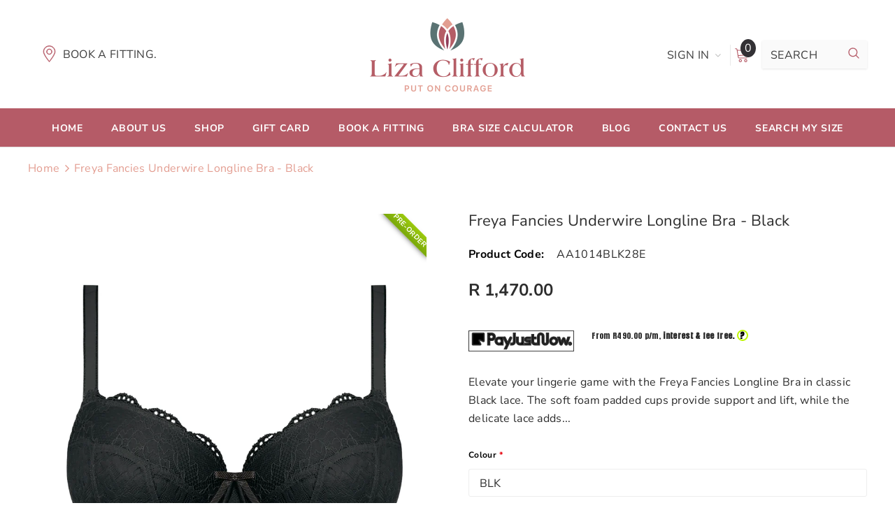

--- FILE ---
content_type: text/html; charset=utf-8
request_url: https://lizaclifford.com/products/freya-fancies-uw-longline-bra-blk?variant=32699796947030
body_size: 49476
content:
<!doctype html>
<!--[if lt IE 7]> <html class="no-js lt-ie9 lt-ie8 lt-ie7" lang="en"> <![endif]-->
<!--[if IE 7]> <html class="no-js lt-ie9 lt-ie8" lang="en"> <![endif]-->
<!--[if IE 8]> <html class="no-js lt-ie9" lang="en"> <![endif]-->
<!--[if IE 9 ]> <html class="ie9 no-js"> <![endif]-->
<!-- [if (gt IE 9)|!(IE)]><! -->
<html class="no-js">
  <!-- <![endif] -->
  <head>
    <meta name="facebook-domain-verification" content="j4omwarhuconhibdmxjuoiwgjhgitk">

    <meta name="facebook-domain-verification" content="j4omwarhuconhibdmxjuoiwgjhgitk"><!--Content in content_for_header -->
<!--LayoutHub-Embed--><link rel="stylesheet" href="https://fonts.googleapis.com/css?family=Nunito:100,200,300,400,500,600,700,800,900" /><link rel="stylesheet" type="text/css" href="[data-uri]" media="all">
<!--LH--><!--/LayoutHub-Embed--><!-- Basic page needs ================================================== -->
    <meta charset="utf-8">
    <meta http-equiv="X-UA-Compatible" content="IE=edge,chrome=1">

    <!-- Title and description ================================================== -->
    <title>
      Freya Fancies Underwire Longline Bra - Black
      
      
       &ndash; Liza Clifford Professional Bra Fitting Studio
    </title>

    
      <meta name="description" content="Elevate your lingerie game with the Freya Fancies Longline Bra in classic Black lace. The soft foam padded cups provide support and lift, while the delicate lace adds a touch of elegance. Fully adjustable straps and deep hook and eye fastenings ensure a smooth fit. Available in cup sizes B to H. At Liza Clifford Profes">
    

    <!-- Product meta ================================================== -->
    


  <meta property="og:type" content="product">
  <meta property="og:title" content="Freya Fancies Underwire Longline Bra - Black">
  
  <meta property="og:image" content="http://lizaclifford.com/cdn/shop/products/FREYA-FANCIES-BLACK-UW-LONGLINE-BRA-AA1014-CUTOUT-WEB_grande.jpg?v=1593089193">
  <meta property="og:image:secure_url" content="https://lizaclifford.com/cdn/shop/products/FREYA-FANCIES-BLACK-UW-LONGLINE-BRA-AA1014-CUTOUT-WEB_grande.jpg?v=1593089193">
  
  <meta property="og:image" content="http://lizaclifford.com/cdn/shop/products/FREYA-FANCIES-BLACK-LONGLINE-BRA-AA1014-BRAZILIAN-AA1017-F_grande.jpg?v=1593089193">
  <meta property="og:image:secure_url" content="https://lizaclifford.com/cdn/shop/products/FREYA-FANCIES-BLACK-LONGLINE-BRA-AA1014-BRAZILIAN-AA1017-F_grande.jpg?v=1593089193">
  
  <meta property="og:image" content="http://lizaclifford.com/cdn/shop/products/FREYA-FANCIES-BLACK-LONGLINE-BRA-AA1014-BRAZILIAN-AA1017-B-TRADE-WEB-AW16_grande.jpg?v=1593089193">
  <meta property="og:image:secure_url" content="https://lizaclifford.com/cdn/shop/products/FREYA-FANCIES-BLACK-LONGLINE-BRA-AA1014-BRAZILIAN-AA1017-B-TRADE-WEB-AW16_grande.jpg?v=1593089193">
  
  <meta property="og:price:amount" content="1,470.00">
  <meta property="og:price:currency" content="ZAR">


  <meta property="og:description" content="Elevate your lingerie game with the Freya Fancies Longline Bra in classic Black lace. The soft foam padded cups provide support and lift, while the delicate lace adds a touch of elegance. Fully adjustable straps and deep hook and eye fastenings ensure a smooth fit. Available in cup sizes B to H. At Liza Clifford Profes">


  <meta property="og:url" content="https://lizaclifford.com/products/freya-fancies-uw-longline-bra-blk">
  <meta property="og:site_name" content="Liza Clifford Professional Bra Fitting Studio">
    <!-- /snippets/twitter-card.liquid -->





  <meta name="twitter:card" content="product">
  <meta name="twitter:title" content="Freya Fancies Underwire Longline Bra - Black">
  <meta name="twitter:description" content="Elevate your lingerie game with the Freya Fancies Longline Bra in classic Black lace. The soft foam padded cups provide support and lift, while the delicate lace adds a touch of elegance. Fully adjustable straps and deep hook and eye fastenings ensure a smooth fit. Available in cup sizes B to H. At Liza Clifford Professional Bra Fitting Studio, we prioritize finding the perfect bra fit above all else. If you&#39;ve never experienced a professional bra fitting in Cape Town or other areas, don&#39;t miss this crucial step. Book your fitting here! We offer expert bra fittings in Tokai (Cape Town), Tyger Valley (Cape Town), Sandton (Johannesburg), Menlo Park (Pretoria), Kloof (Durban), and provide virtual bra fittings for clients across South Africa. If your location isn&#39;t listed, contact us and we will let you know when we come to your">
  <meta name="twitter:image" content="https://lizaclifford.com/cdn/shop/products/FREYA-FANCIES-BLACK-UW-LONGLINE-BRA-AA1014-CUTOUT-WEB_medium.jpg?v=1593089193">
  <meta name="twitter:image:width" content="240">
  <meta name="twitter:image:height" content="240">
  <meta name="twitter:label1" content="Price">
  <meta name="twitter:data1" content="R 1,470.00 ZAR">
  
  <meta name="twitter:label2" content="Brand">
  <meta name="twitter:data2" content="AA">
  



    <!-- Helpers ================================================== -->
    <link rel="canonical" href="https://lizaclifford.com/products/freya-fancies-uw-longline-bra-blk">
    <meta name="viewport" content="width=device-width, initial-scale=1, maximum-scale=1, user-scalable=0, minimal-ui">

    <!-- Favicon -->
    
      <link rel="shortcut icon" href="//lizaclifford.com/cdn/shop/files/Liza_Clifford_favicon_32x32.png?v=1613791591" type="image/png">
    

    <!-- Styles -->
    <link href="//lizaclifford.com/cdn/shop/t/26/assets/vendor.min.css?v=44231608138933591201759406498" rel="stylesheet" type="text/css" media="all" />
<link href="//lizaclifford.com/cdn/shop/t/26/assets/theme-styles.scss.css?v=125086110711353499261765460469" rel="stylesheet" type="text/css" media="all" />
<link href="//lizaclifford.com/cdn/shop/t/26/assets/theme-styles-responsive.scss.css?v=112778689000609738961763973002" rel="stylesheet" type="text/css" media="all" />

    <!-- Scripts -->
    <script src="//lizaclifford.com/cdn/shop/t/26/assets/jquery.min.js?v=56888366816115934351759406498" type="text/javascript"></script>
<script src="//lizaclifford.com/cdn/shop/t/26/assets/jquery-cookie.min.js?v=72365755745404048181759406498" type="text/javascript"></script>
<script src="//lizaclifford.com/cdn/shop/t/26/assets/lazysizes.min.js?v=84414966064882348651759406498" type="text/javascript"></script>

<script>
  window.lazySizesConfig = window.lazySizesConfig || {};
  lazySizesConfig.loadMode = 1;
  window.lazySizesConfig.init = false;
  lazySizes.init();


  document.documentElement.className = document.documentElement.className.replace('no-js', 'js');
  window.ajax_cart = "normal";
  window.label_sale = "label_sale";
  window.money_format = "R {{amount}}";
  window.shop_currency = "ZAR";
  window.show_multiple_currencies = false;
  window.use_color_swatch = false;
  window.color_swatch_style = "variant";
  window.enable_sidebar_multiple_choice = true;
  window.file_url = "//lizaclifford.com/cdn/shop/files/?v=7232";
  window.asset_url = "";
  
  window.inventory_text = {
      in_stock: "In stock",
      many_in_stock: "Translation missing: en.products.product.many_in_stock",
      out_of_stock: "Out of stock",
      add_to_cart: "Add to Cart",
      add_all_to_cart: "Add all to Cart",
      sold_out: "Sold out",
      select_options : "Select Options",
      unavailable: "Unavailable",
      remove: "Remove",
      no_more_product: "No more product",
      show_options: "Translation missing: en.products.product.show_options",
      hide_options: "Translation missing: en.products.product.hide_options",
      adding : "Translation missing: en.products.product.adding",
      thank_you : "Translation missing: en.products.product.thank_you",
      add_more : "Translation missing: en.products.product.add_more",
      cart_feedback : "Translation missing: en.products.product.cart_feedback",
      add_wishlist : "Add to Wish List",
      remove_wishlist : "Remove Wish List",
      add_compare : "Add to Compare",
      remove_compare : "Remove Compare",

      customlabel: "Custom Label",
      newlabel: "New",
      salelabel: "Sale",
      soldoutlabel: "Sold out",
      bundlelabel: "Bundle",

      message_compare : "You must select at least two products to compare!",
      message_iscart : "is added to your shopping cart.",
      previous: "Prev",
      next: "Next"
  };

  window.multi_lang = false;
  window.infinity_scroll_feature = false;
  window.newsletter_popup = false;

  /* Free Shipping Message */
  window.free_shipping_price = 800;

  window.free_shipping_text = {
    free_shipping_message_1: "You quality for free shipping!",
    free_shipping_message_2:"You are",
    free_shipping_message_3: "away from free shipping!",
    free_shipping_1: "Free",
    free_shipping_2: "TBD"
  };

  window.custom_engraving_price = 3000;

</script>


    <!-- Header hook for plugins ================================ -->
    <script>window.performance && window.performance.mark && window.performance.mark('shopify.content_for_header.start');</script><meta id="shopify-digital-wallet" name="shopify-digital-wallet" content="/2900469/digital_wallets/dialog">
<link rel="alternate" type="application/json+oembed" href="https://lizaclifford.com/products/freya-fancies-uw-longline-bra-blk.oembed">
<script async="async" src="/checkouts/internal/preloads.js?locale=en-ZA"></script>
<script id="shopify-features" type="application/json">{"accessToken":"0827826a53c726f44f7bf765fd7ea27a","betas":["rich-media-storefront-analytics"],"domain":"lizaclifford.com","predictiveSearch":true,"shopId":2900469,"locale":"en"}</script>
<script>var Shopify = Shopify || {};
Shopify.shop = "liza-clifford-professional-bra-fitting-studio-3.myshopify.com";
Shopify.locale = "en";
Shopify.currency = {"active":"ZAR","rate":"1.0"};
Shopify.country = "ZA";
Shopify.theme = {"name":"Visibility SEO pop-up Calculator","id":181047034154,"schema_name":"Cospora","schema_version":"3.0.0","theme_store_id":null,"role":"main"};
Shopify.theme.handle = "null";
Shopify.theme.style = {"id":null,"handle":null};
Shopify.cdnHost = "lizaclifford.com/cdn";
Shopify.routes = Shopify.routes || {};
Shopify.routes.root = "/";</script>
<script type="module">!function(o){(o.Shopify=o.Shopify||{}).modules=!0}(window);</script>
<script>!function(o){function n(){var o=[];function n(){o.push(Array.prototype.slice.apply(arguments))}return n.q=o,n}var t=o.Shopify=o.Shopify||{};t.loadFeatures=n(),t.autoloadFeatures=n()}(window);</script>
<script id="shop-js-analytics" type="application/json">{"pageType":"product"}</script>
<script defer="defer" async type="module" src="//lizaclifford.com/cdn/shopifycloud/shop-js/modules/v2/client.init-shop-cart-sync_C5BV16lS.en.esm.js"></script>
<script defer="defer" async type="module" src="//lizaclifford.com/cdn/shopifycloud/shop-js/modules/v2/chunk.common_CygWptCX.esm.js"></script>
<script type="module">
  await import("//lizaclifford.com/cdn/shopifycloud/shop-js/modules/v2/client.init-shop-cart-sync_C5BV16lS.en.esm.js");
await import("//lizaclifford.com/cdn/shopifycloud/shop-js/modules/v2/chunk.common_CygWptCX.esm.js");

  window.Shopify.SignInWithShop?.initShopCartSync?.({"fedCMEnabled":true,"windoidEnabled":true});

</script>
<script>(function() {
  var isLoaded = false;
  function asyncLoad() {
    if (isLoaded) return;
    isLoaded = true;
    var urls = ["https:\/\/chimpstatic.com\/mcjs-connected\/js\/users\/3cec6d46c75adae0795a469ee\/a3fe5efd80d8bd9285945623e.js?shop=liza-clifford-professional-bra-fitting-studio-3.myshopify.com","https:\/\/formbuilder.hulkapps.com\/skeletopapp.js?shop=liza-clifford-professional-bra-fitting-studio-3.myshopify.com","https:\/\/app.layouthub.com\/shopify\/layouthub.js?shop=liza-clifford-professional-bra-fitting-studio-3.myshopify.com","\/\/cdn.shopify.com\/proxy\/03592071cb1c99e046bb7dfdb39d429764282cb0dea8cee753cbe79a5e0a52e2\/liza-clifford-professional-bra-fitting-studio-3.bookthatapp.com\/javascripts\/bta-installed.js?shop=liza-clifford-professional-bra-fitting-studio-3.myshopify.com\u0026sp-cache-control=cHVibGljLCBtYXgtYWdlPTkwMA","https:\/\/cdn.s3.pop-convert.com\/pcjs.production.min.js?unique_id=liza-clifford-professional-bra-fitting-studio-3.myshopify.com\u0026shop=liza-clifford-professional-bra-fitting-studio-3.myshopify.com","https:\/\/script.pop-convert.com\/new-micro\/production.pc.min.js?unique_id=liza-clifford-professional-bra-fitting-studio-3.myshopify.com\u0026shop=liza-clifford-professional-bra-fitting-studio-3.myshopify.com","\/\/cdn.shopify.com\/proxy\/53d593af2e6df740064a4a252f5143612ab70364e2a9bf5b4d24167ba93f550b\/liza-clifford-professional-bra-fitting-studio-3.bookthatapp.com\/sdk\/v1\/js\/bta-order-status-bootstrap.min.js?shop=liza-clifford-professional-bra-fitting-studio-3.myshopify.com\u0026sp-cache-control=cHVibGljLCBtYXgtYWdlPTkwMA","https:\/\/omnisnippet1.com\/platforms\/shopify.js?source=scriptTag\u0026v=2025-05-15T06\u0026shop=liza-clifford-professional-bra-fitting-studio-3.myshopify.com"];
    for (var i = 0; i < urls.length; i++) {
      var s = document.createElement('script');
      s.type = 'text/javascript';
      s.async = true;
      s.src = urls[i];
      var x = document.getElementsByTagName('script')[0];
      x.parentNode.insertBefore(s, x);
    }
  };
  if(window.attachEvent) {
    window.attachEvent('onload', asyncLoad);
  } else {
    window.addEventListener('load', asyncLoad, false);
  }
})();</script>
<script id="__st">var __st={"a":2900469,"offset":7200,"reqid":"44d96428-5a11-44da-b8b1-12444b026626-1768755771","pageurl":"lizaclifford.com\/products\/freya-fancies-uw-longline-bra-blk?variant=32699796947030","u":"a077599befdf","p":"product","rtyp":"product","rid":4745395044438};</script>
<script>window.ShopifyPaypalV4VisibilityTracking = true;</script>
<script id="captcha-bootstrap">!function(){'use strict';const t='contact',e='account',n='new_comment',o=[[t,t],['blogs',n],['comments',n],[t,'customer']],c=[[e,'customer_login'],[e,'guest_login'],[e,'recover_customer_password'],[e,'create_customer']],r=t=>t.map((([t,e])=>`form[action*='/${t}']:not([data-nocaptcha='true']) input[name='form_type'][value='${e}']`)).join(','),a=t=>()=>t?[...document.querySelectorAll(t)].map((t=>t.form)):[];function s(){const t=[...o],e=r(t);return a(e)}const i='password',u='form_key',d=['recaptcha-v3-token','g-recaptcha-response','h-captcha-response',i],f=()=>{try{return window.sessionStorage}catch{return}},m='__shopify_v',_=t=>t.elements[u];function p(t,e,n=!1){try{const o=window.sessionStorage,c=JSON.parse(o.getItem(e)),{data:r}=function(t){const{data:e,action:n}=t;return t[m]||n?{data:e,action:n}:{data:t,action:n}}(c);for(const[e,n]of Object.entries(r))t.elements[e]&&(t.elements[e].value=n);n&&o.removeItem(e)}catch(o){console.error('form repopulation failed',{error:o})}}const l='form_type',E='cptcha';function T(t){t.dataset[E]=!0}const w=window,h=w.document,L='Shopify',v='ce_forms',y='captcha';let A=!1;((t,e)=>{const n=(g='f06e6c50-85a8-45c8-87d0-21a2b65856fe',I='https://cdn.shopify.com/shopifycloud/storefront-forms-hcaptcha/ce_storefront_forms_captcha_hcaptcha.v1.5.2.iife.js',D={infoText:'Protected by hCaptcha',privacyText:'Privacy',termsText:'Terms'},(t,e,n)=>{const o=w[L][v],c=o.bindForm;if(c)return c(t,g,e,D).then(n);var r;o.q.push([[t,g,e,D],n]),r=I,A||(h.body.append(Object.assign(h.createElement('script'),{id:'captcha-provider',async:!0,src:r})),A=!0)});var g,I,D;w[L]=w[L]||{},w[L][v]=w[L][v]||{},w[L][v].q=[],w[L][y]=w[L][y]||{},w[L][y].protect=function(t,e){n(t,void 0,e),T(t)},Object.freeze(w[L][y]),function(t,e,n,w,h,L){const[v,y,A,g]=function(t,e,n){const i=e?o:[],u=t?c:[],d=[...i,...u],f=r(d),m=r(i),_=r(d.filter((([t,e])=>n.includes(e))));return[a(f),a(m),a(_),s()]}(w,h,L),I=t=>{const e=t.target;return e instanceof HTMLFormElement?e:e&&e.form},D=t=>v().includes(t);t.addEventListener('submit',(t=>{const e=I(t);if(!e)return;const n=D(e)&&!e.dataset.hcaptchaBound&&!e.dataset.recaptchaBound,o=_(e),c=g().includes(e)&&(!o||!o.value);(n||c)&&t.preventDefault(),c&&!n&&(function(t){try{if(!f())return;!function(t){const e=f();if(!e)return;const n=_(t);if(!n)return;const o=n.value;o&&e.removeItem(o)}(t);const e=Array.from(Array(32),(()=>Math.random().toString(36)[2])).join('');!function(t,e){_(t)||t.append(Object.assign(document.createElement('input'),{type:'hidden',name:u})),t.elements[u].value=e}(t,e),function(t,e){const n=f();if(!n)return;const o=[...t.querySelectorAll(`input[type='${i}']`)].map((({name:t})=>t)),c=[...d,...o],r={};for(const[a,s]of new FormData(t).entries())c.includes(a)||(r[a]=s);n.setItem(e,JSON.stringify({[m]:1,action:t.action,data:r}))}(t,e)}catch(e){console.error('failed to persist form',e)}}(e),e.submit())}));const S=(t,e)=>{t&&!t.dataset[E]&&(n(t,e.some((e=>e===t))),T(t))};for(const o of['focusin','change'])t.addEventListener(o,(t=>{const e=I(t);D(e)&&S(e,y())}));const B=e.get('form_key'),M=e.get(l),P=B&&M;t.addEventListener('DOMContentLoaded',(()=>{const t=y();if(P)for(const e of t)e.elements[l].value===M&&p(e,B);[...new Set([...A(),...v().filter((t=>'true'===t.dataset.shopifyCaptcha))])].forEach((e=>S(e,t)))}))}(h,new URLSearchParams(w.location.search),n,t,e,['guest_login'])})(!0,!0)}();</script>
<script integrity="sha256-4kQ18oKyAcykRKYeNunJcIwy7WH5gtpwJnB7kiuLZ1E=" data-source-attribution="shopify.loadfeatures" defer="defer" src="//lizaclifford.com/cdn/shopifycloud/storefront/assets/storefront/load_feature-a0a9edcb.js" crossorigin="anonymous"></script>
<script data-source-attribution="shopify.dynamic_checkout.dynamic.init">var Shopify=Shopify||{};Shopify.PaymentButton=Shopify.PaymentButton||{isStorefrontPortableWallets:!0,init:function(){window.Shopify.PaymentButton.init=function(){};var t=document.createElement("script");t.src="https://lizaclifford.com/cdn/shopifycloud/portable-wallets/latest/portable-wallets.en.js",t.type="module",document.head.appendChild(t)}};
</script>
<script data-source-attribution="shopify.dynamic_checkout.buyer_consent">
  function portableWalletsHideBuyerConsent(e){var t=document.getElementById("shopify-buyer-consent"),n=document.getElementById("shopify-subscription-policy-button");t&&n&&(t.classList.add("hidden"),t.setAttribute("aria-hidden","true"),n.removeEventListener("click",e))}function portableWalletsShowBuyerConsent(e){var t=document.getElementById("shopify-buyer-consent"),n=document.getElementById("shopify-subscription-policy-button");t&&n&&(t.classList.remove("hidden"),t.removeAttribute("aria-hidden"),n.addEventListener("click",e))}window.Shopify?.PaymentButton&&(window.Shopify.PaymentButton.hideBuyerConsent=portableWalletsHideBuyerConsent,window.Shopify.PaymentButton.showBuyerConsent=portableWalletsShowBuyerConsent);
</script>
<script>
  function portableWalletsCleanup(e){e&&e.src&&console.error("Failed to load portable wallets script "+e.src);var t=document.querySelectorAll("shopify-accelerated-checkout .shopify-payment-button__skeleton, shopify-accelerated-checkout-cart .wallet-cart-button__skeleton"),e=document.getElementById("shopify-buyer-consent");for(let e=0;e<t.length;e++)t[e].remove();e&&e.remove()}function portableWalletsNotLoadedAsModule(e){e instanceof ErrorEvent&&"string"==typeof e.message&&e.message.includes("import.meta")&&"string"==typeof e.filename&&e.filename.includes("portable-wallets")&&(window.removeEventListener("error",portableWalletsNotLoadedAsModule),window.Shopify.PaymentButton.failedToLoad=e,"loading"===document.readyState?document.addEventListener("DOMContentLoaded",window.Shopify.PaymentButton.init):window.Shopify.PaymentButton.init())}window.addEventListener("error",portableWalletsNotLoadedAsModule);
</script>

<script type="module" src="https://lizaclifford.com/cdn/shopifycloud/portable-wallets/latest/portable-wallets.en.js" onError="portableWalletsCleanup(this)" crossorigin="anonymous"></script>
<script nomodule>
  document.addEventListener("DOMContentLoaded", portableWalletsCleanup);
</script>

<script id='scb4127' type='text/javascript' async='' src='https://lizaclifford.com/cdn/shopifycloud/privacy-banner/storefront-banner.js'></script><link id="shopify-accelerated-checkout-styles" rel="stylesheet" media="screen" href="https://lizaclifford.com/cdn/shopifycloud/portable-wallets/latest/accelerated-checkout-backwards-compat.css" crossorigin="anonymous">
<style id="shopify-accelerated-checkout-cart">
        #shopify-buyer-consent {
  margin-top: 1em;
  display: inline-block;
  width: 100%;
}

#shopify-buyer-consent.hidden {
  display: none;
}

#shopify-subscription-policy-button {
  background: none;
  border: none;
  padding: 0;
  text-decoration: underline;
  font-size: inherit;
  cursor: pointer;
}

#shopify-subscription-policy-button::before {
  box-shadow: none;
}

      </style>

<script>window.performance && window.performance.mark && window.performance.mark('shopify.content_for_header.end');</script>
    <!-- LHREPLACED -->

    <!--[if lt IE 9]> <script src="//html5shiv.googlecode.com/svn/trunk/html5.js" type="text/javascript"></script> <![endif]-->

    

    

    <script>
    Shopify.productOptionsMap = {};
    Shopify.quickViewOptionsMap = {};

    Shopify.updateOptionsInSelector = function(selectorIndex, wrapperSlt) {
        Shopify.optionsMap = wrapperSlt === '.product' ? Shopify.productOptionsMap : Shopify.quickViewOptionsMap;

        switch (selectorIndex) {
            case 0:
                var key = 'root';
                var selector = $(wrapperSlt + ' .single-option-selector:eq(0)');
                break;
            case 1:
                var key = $(wrapperSlt + ' .single-option-selector:eq(0)').val();
                var selector = $(wrapperSlt + ' .single-option-selector:eq(1)');
                break;
            case 2:
                var key = $(wrapperSlt + ' .single-option-selector:eq(0)').val();
                key += ' / ' + $(wrapperSlt + ' .single-option-selector:eq(1)').val();
                var selector = $(wrapperSlt + ' .single-option-selector:eq(2)');
        }

        var initialValue = selector.val();

        selector.empty();

        var availableOptions = Shopify.optionsMap[key];

        if (availableOptions && availableOptions.length) {
            for (var i = 0; i < availableOptions.length; i++) {
                var option = availableOptions[i];

                var newOption = $('<option></option>').val(option).html(option);

                selector.append(newOption);
            }

            $(wrapperSlt + ' .swatch[data-option-index="' + selectorIndex + '"] .swatch-element').each(function() {
                if ($.inArray($(this).attr('data-value'), availableOptions) !== -1) {
                    $(this).removeClass('soldout').find(':radio').removeAttr('disabled', 'disabled').removeAttr('checked');
                }
                else {
                    $(this).addClass('soldout').find(':radio').removeAttr('checked').attr('disabled', 'disabled');
                }
            });

            if ($.inArray(initialValue, availableOptions) !== -1) {
                selector.val(initialValue);
            }

            selector.trigger('change');
        };
    };

    Shopify.linkOptionSelectors = function(product, wrapperSlt) {
        // Building our mapping object.
        Shopify.optionsMap = wrapperSlt === '.product' ? Shopify.productOptionsMap : Shopify.quickViewOptionsMap;

        for (var i = 0; i < product.variants.length; i++) {
            var variant = product.variants[i];

            if (variant.available) {
                // Gathering values for the 1st drop-down.
                Shopify.optionsMap['root'] = Shopify.optionsMap['root'] || [];

                Shopify.optionsMap['root'].push(variant.option1);
                Shopify.optionsMap['root'] = Shopify.uniq(Shopify.optionsMap['root']);

                // Gathering values for the 2nd drop-down.
                if (product.options.length > 1) {
                var key = variant.option1;
                    Shopify.optionsMap[key] = Shopify.optionsMap[key] || [];
                    Shopify.optionsMap[key].push(variant.option2);
                    Shopify.optionsMap[key] = Shopify.uniq(Shopify.optionsMap[key]);
                }

                // Gathering values for the 3rd drop-down.
                if (product.options.length === 3) {
                    var key = variant.option1 + ' / ' + variant.option2;
                    Shopify.optionsMap[key] = Shopify.optionsMap[key] || [];
                    Shopify.optionsMap[key].push(variant.option3);
                    Shopify.optionsMap[key] = Shopify.uniq(Shopify.optionsMap[key]);
                }
            }
        };

        // Update options right away.
        Shopify.updateOptionsInSelector(0, wrapperSlt);

        if (product.options.length > 1) Shopify.updateOptionsInSelector(1, wrapperSlt);
        if (product.options.length === 3) Shopify.updateOptionsInSelector(2, wrapperSlt);

        // When there is an update in the first dropdown.
        $(wrapperSlt + " .single-option-selector:eq(0)").change(function() {
            Shopify.updateOptionsInSelector(1, wrapperSlt);
            if (product.options.length === 3) Shopify.updateOptionsInSelector(2, wrapperSlt);
            return true;
        });

        // When there is an update in the second dropdown.
        $(wrapperSlt + " .single-option-selector:eq(1)").change(function() {
            if (product.options.length === 3) Shopify.updateOptionsInSelector(2, wrapperSlt);
            return true;
        });
    };
</script>

    
<script>window.__pagefly_analytics_settings__ = {"acceptTracking":false};</script>

    <!-- Google tag (gtag.js) -->
    <script async src="https://www.googletagmanager.com/gtag/js?id=G-END41PVKF9"></script>
    <script>
      window.dataLayer = window.dataLayer || [];
      function gtag(){dataLayer.push(arguments);}
      gtag('js', new Date());

      gtag('config', 'G-END41PVKF9');
    </script>

    <!-- Global site tag (gtag.js) - Google Ads -->
    <script async src="https://www.googletagmanager.com/gtag/js?id=AW-659540018"></script>
    <script>
      window.dataLayer = window.dataLayer || [];
      function gtag(){dataLayer.push(arguments);}
      gtag('js', new Date());

      gtag('config', 'AW-659540018');
    </script>

    <meta name="google-site-verification" content="WSqNYZjuIR0fMn3YLWbKBofAhLkIZuG5LlcxRLX1yiU">

    <script>var bondVariantIds = [], productConfig = {}, productMetafields;productMetafields = '';if (productMetafields !== '') {
        productConfig = JSON.parse('{"' + decodeURI(productMetafields).replace(/"/g, '\\"').replace(/&/g, '","').replace(/=/g,'":"') + '"}');
      }

    window.BtaConfig = {
      account: 'liza-clifford-professional-bra-fitting-studio-3',
      bondVariantIds: bondVariantIds,
      settings: JSON.parse('{"dateFormat":"DD/MM/YYYY","domain":"lizaclifford.com","env":"production","path_prefix":"/apps/bookthatapp","should_load":true,"widget_enabled_list":["reservation","appt"],"widget_on_every_page":true,"widgets_mode":{"appointment":["button"]}}' || '{}'),
       'product': productConfig,
      cart: {"note":null,"attributes":{},"original_total_price":0,"total_price":0,"total_discount":0,"total_weight":0.0,"item_count":0,"items":[],"requires_shipping":false,"currency":"ZAR","items_subtotal_price":0,"cart_level_discount_applications":[],"checkout_charge_amount":0},
      version: '1.5'
    }
</script>
  <script src="//lizaclifford.com/cdn/shop/t/26/assets/bta-widgets-bootstrap.min.js?v=113005662453675939811759406498" type="text/javascript"></script>

    
  

<!-- BEGIN app block: shopify://apps/pagefly-page-builder/blocks/app-embed/83e179f7-59a0-4589-8c66-c0dddf959200 -->

<!-- BEGIN app snippet: pagefly-cro-ab-testing-main -->







<script>
  ;(function () {
    const url = new URL(window.location)
    const viewParam = url.searchParams.get('view')
    if (viewParam && viewParam.includes('variant-pf-')) {
      url.searchParams.set('pf_v', viewParam)
      url.searchParams.delete('view')
      window.history.replaceState({}, '', url)
    }
  })()
</script>



<script type='module'>
  
  window.PAGEFLY_CRO = window.PAGEFLY_CRO || {}

  window.PAGEFLY_CRO['data_debug'] = {
    original_template_suffix: "all_products",
    allow_ab_test: false,
    ab_test_start_time: 0,
    ab_test_end_time: 0,
    today_date_time: 1768755771000,
  }
  window.PAGEFLY_CRO['GA4'] = { enabled: false}
</script>

<!-- END app snippet -->








  <script src='https://cdn.shopify.com/extensions/019bb4f9-aed6-78a3-be91-e9d44663e6bf/pagefly-page-builder-215/assets/pagefly-helper.js' defer='defer'></script>

  <script src='https://cdn.shopify.com/extensions/019bb4f9-aed6-78a3-be91-e9d44663e6bf/pagefly-page-builder-215/assets/pagefly-general-helper.js' defer='defer'></script>

  <script src='https://cdn.shopify.com/extensions/019bb4f9-aed6-78a3-be91-e9d44663e6bf/pagefly-page-builder-215/assets/pagefly-snap-slider.js' defer='defer'></script>

  <script src='https://cdn.shopify.com/extensions/019bb4f9-aed6-78a3-be91-e9d44663e6bf/pagefly-page-builder-215/assets/pagefly-slideshow-v3.js' defer='defer'></script>

  <script src='https://cdn.shopify.com/extensions/019bb4f9-aed6-78a3-be91-e9d44663e6bf/pagefly-page-builder-215/assets/pagefly-slideshow-v4.js' defer='defer'></script>

  <script src='https://cdn.shopify.com/extensions/019bb4f9-aed6-78a3-be91-e9d44663e6bf/pagefly-page-builder-215/assets/pagefly-glider.js' defer='defer'></script>

  <script src='https://cdn.shopify.com/extensions/019bb4f9-aed6-78a3-be91-e9d44663e6bf/pagefly-page-builder-215/assets/pagefly-slideshow-v1-v2.js' defer='defer'></script>

  <script src='https://cdn.shopify.com/extensions/019bb4f9-aed6-78a3-be91-e9d44663e6bf/pagefly-page-builder-215/assets/pagefly-product-media.js' defer='defer'></script>

  <script src='https://cdn.shopify.com/extensions/019bb4f9-aed6-78a3-be91-e9d44663e6bf/pagefly-page-builder-215/assets/pagefly-product.js' defer='defer'></script>


<script id='pagefly-helper-data' type='application/json'>
  {
    "page_optimization": {
      "assets_prefetching": false
    },
    "elements_asset_mapper": {
      "Accordion": "https://cdn.shopify.com/extensions/019bb4f9-aed6-78a3-be91-e9d44663e6bf/pagefly-page-builder-215/assets/pagefly-accordion.js",
      "Accordion3": "https://cdn.shopify.com/extensions/019bb4f9-aed6-78a3-be91-e9d44663e6bf/pagefly-page-builder-215/assets/pagefly-accordion3.js",
      "CountDown": "https://cdn.shopify.com/extensions/019bb4f9-aed6-78a3-be91-e9d44663e6bf/pagefly-page-builder-215/assets/pagefly-countdown.js",
      "GMap1": "https://cdn.shopify.com/extensions/019bb4f9-aed6-78a3-be91-e9d44663e6bf/pagefly-page-builder-215/assets/pagefly-gmap.js",
      "GMap2": "https://cdn.shopify.com/extensions/019bb4f9-aed6-78a3-be91-e9d44663e6bf/pagefly-page-builder-215/assets/pagefly-gmap.js",
      "GMapBasicV2": "https://cdn.shopify.com/extensions/019bb4f9-aed6-78a3-be91-e9d44663e6bf/pagefly-page-builder-215/assets/pagefly-gmap.js",
      "GMapAdvancedV2": "https://cdn.shopify.com/extensions/019bb4f9-aed6-78a3-be91-e9d44663e6bf/pagefly-page-builder-215/assets/pagefly-gmap.js",
      "HTML.Video": "https://cdn.shopify.com/extensions/019bb4f9-aed6-78a3-be91-e9d44663e6bf/pagefly-page-builder-215/assets/pagefly-htmlvideo.js",
      "HTML.Video2": "https://cdn.shopify.com/extensions/019bb4f9-aed6-78a3-be91-e9d44663e6bf/pagefly-page-builder-215/assets/pagefly-htmlvideo2.js",
      "HTML.Video3": "https://cdn.shopify.com/extensions/019bb4f9-aed6-78a3-be91-e9d44663e6bf/pagefly-page-builder-215/assets/pagefly-htmlvideo2.js",
      "BackgroundVideo": "https://cdn.shopify.com/extensions/019bb4f9-aed6-78a3-be91-e9d44663e6bf/pagefly-page-builder-215/assets/pagefly-htmlvideo2.js",
      "Instagram": "https://cdn.shopify.com/extensions/019bb4f9-aed6-78a3-be91-e9d44663e6bf/pagefly-page-builder-215/assets/pagefly-instagram.js",
      "Instagram2": "https://cdn.shopify.com/extensions/019bb4f9-aed6-78a3-be91-e9d44663e6bf/pagefly-page-builder-215/assets/pagefly-instagram.js",
      "Insta3": "https://cdn.shopify.com/extensions/019bb4f9-aed6-78a3-be91-e9d44663e6bf/pagefly-page-builder-215/assets/pagefly-instagram3.js",
      "Tabs": "https://cdn.shopify.com/extensions/019bb4f9-aed6-78a3-be91-e9d44663e6bf/pagefly-page-builder-215/assets/pagefly-tab.js",
      "Tabs3": "https://cdn.shopify.com/extensions/019bb4f9-aed6-78a3-be91-e9d44663e6bf/pagefly-page-builder-215/assets/pagefly-tab3.js",
      "ProductBox": "https://cdn.shopify.com/extensions/019bb4f9-aed6-78a3-be91-e9d44663e6bf/pagefly-page-builder-215/assets/pagefly-cart.js",
      "FBPageBox2": "https://cdn.shopify.com/extensions/019bb4f9-aed6-78a3-be91-e9d44663e6bf/pagefly-page-builder-215/assets/pagefly-facebook.js",
      "FBLikeButton2": "https://cdn.shopify.com/extensions/019bb4f9-aed6-78a3-be91-e9d44663e6bf/pagefly-page-builder-215/assets/pagefly-facebook.js",
      "TwitterFeed2": "https://cdn.shopify.com/extensions/019bb4f9-aed6-78a3-be91-e9d44663e6bf/pagefly-page-builder-215/assets/pagefly-twitter.js",
      "Paragraph4": "https://cdn.shopify.com/extensions/019bb4f9-aed6-78a3-be91-e9d44663e6bf/pagefly-page-builder-215/assets/pagefly-paragraph4.js",

      "AliReviews": "https://cdn.shopify.com/extensions/019bb4f9-aed6-78a3-be91-e9d44663e6bf/pagefly-page-builder-215/assets/pagefly-3rd-elements.js",
      "BackInStock": "https://cdn.shopify.com/extensions/019bb4f9-aed6-78a3-be91-e9d44663e6bf/pagefly-page-builder-215/assets/pagefly-3rd-elements.js",
      "GloboBackInStock": "https://cdn.shopify.com/extensions/019bb4f9-aed6-78a3-be91-e9d44663e6bf/pagefly-page-builder-215/assets/pagefly-3rd-elements.js",
      "GrowaveWishlist": "https://cdn.shopify.com/extensions/019bb4f9-aed6-78a3-be91-e9d44663e6bf/pagefly-page-builder-215/assets/pagefly-3rd-elements.js",
      "InfiniteOptionsShopPad": "https://cdn.shopify.com/extensions/019bb4f9-aed6-78a3-be91-e9d44663e6bf/pagefly-page-builder-215/assets/pagefly-3rd-elements.js",
      "InkybayProductPersonalizer": "https://cdn.shopify.com/extensions/019bb4f9-aed6-78a3-be91-e9d44663e6bf/pagefly-page-builder-215/assets/pagefly-3rd-elements.js",
      "LimeSpot": "https://cdn.shopify.com/extensions/019bb4f9-aed6-78a3-be91-e9d44663e6bf/pagefly-page-builder-215/assets/pagefly-3rd-elements.js",
      "Loox": "https://cdn.shopify.com/extensions/019bb4f9-aed6-78a3-be91-e9d44663e6bf/pagefly-page-builder-215/assets/pagefly-3rd-elements.js",
      "Opinew": "https://cdn.shopify.com/extensions/019bb4f9-aed6-78a3-be91-e9d44663e6bf/pagefly-page-builder-215/assets/pagefly-3rd-elements.js",
      "Powr": "https://cdn.shopify.com/extensions/019bb4f9-aed6-78a3-be91-e9d44663e6bf/pagefly-page-builder-215/assets/pagefly-3rd-elements.js",
      "ProductReviews": "https://cdn.shopify.com/extensions/019bb4f9-aed6-78a3-be91-e9d44663e6bf/pagefly-page-builder-215/assets/pagefly-3rd-elements.js",
      "PushOwl": "https://cdn.shopify.com/extensions/019bb4f9-aed6-78a3-be91-e9d44663e6bf/pagefly-page-builder-215/assets/pagefly-3rd-elements.js",
      "ReCharge": "https://cdn.shopify.com/extensions/019bb4f9-aed6-78a3-be91-e9d44663e6bf/pagefly-page-builder-215/assets/pagefly-3rd-elements.js",
      "Rivyo": "https://cdn.shopify.com/extensions/019bb4f9-aed6-78a3-be91-e9d44663e6bf/pagefly-page-builder-215/assets/pagefly-3rd-elements.js",
      "TrackingMore": "https://cdn.shopify.com/extensions/019bb4f9-aed6-78a3-be91-e9d44663e6bf/pagefly-page-builder-215/assets/pagefly-3rd-elements.js",
      "Vitals": "https://cdn.shopify.com/extensions/019bb4f9-aed6-78a3-be91-e9d44663e6bf/pagefly-page-builder-215/assets/pagefly-3rd-elements.js",
      "Wiser": "https://cdn.shopify.com/extensions/019bb4f9-aed6-78a3-be91-e9d44663e6bf/pagefly-page-builder-215/assets/pagefly-3rd-elements.js"
    },
    "custom_elements_mapper": {
      "pf-click-action-element": "https://cdn.shopify.com/extensions/019bb4f9-aed6-78a3-be91-e9d44663e6bf/pagefly-page-builder-215/assets/pagefly-click-action-element.js",
      "pf-dialog-element": "https://cdn.shopify.com/extensions/019bb4f9-aed6-78a3-be91-e9d44663e6bf/pagefly-page-builder-215/assets/pagefly-dialog-element.js"
    }
  }
</script>


<!-- END app block --><script src="https://cdn.shopify.com/extensions/7d130b81-2445-42f2-b4a4-905651358e17/wod-preorder-now-28/assets/preorder-now-source.js" type="text/javascript" defer="defer"></script>
<link href="https://cdn.shopify.com/extensions/7d130b81-2445-42f2-b4a4-905651358e17/wod-preorder-now-28/assets/preorder-now-source.css" rel="stylesheet" type="text/css" media="all">
<link href="https://monorail-edge.shopifysvc.com" rel="dns-prefetch">
<script>(function(){if ("sendBeacon" in navigator && "performance" in window) {try {var session_token_from_headers = performance.getEntriesByType('navigation')[0].serverTiming.find(x => x.name == '_s').description;} catch {var session_token_from_headers = undefined;}var session_cookie_matches = document.cookie.match(/_shopify_s=([^;]*)/);var session_token_from_cookie = session_cookie_matches && session_cookie_matches.length === 2 ? session_cookie_matches[1] : "";var session_token = session_token_from_headers || session_token_from_cookie || "";function handle_abandonment_event(e) {var entries = performance.getEntries().filter(function(entry) {return /monorail-edge.shopifysvc.com/.test(entry.name);});if (!window.abandonment_tracked && entries.length === 0) {window.abandonment_tracked = true;var currentMs = Date.now();var navigation_start = performance.timing.navigationStart;var payload = {shop_id: 2900469,url: window.location.href,navigation_start,duration: currentMs - navigation_start,session_token,page_type: "product"};window.navigator.sendBeacon("https://monorail-edge.shopifysvc.com/v1/produce", JSON.stringify({schema_id: "online_store_buyer_site_abandonment/1.1",payload: payload,metadata: {event_created_at_ms: currentMs,event_sent_at_ms: currentMs}}));}}window.addEventListener('pagehide', handle_abandonment_event);}}());</script>
<script id="web-pixels-manager-setup">(function e(e,d,r,n,o){if(void 0===o&&(o={}),!Boolean(null===(a=null===(i=window.Shopify)||void 0===i?void 0:i.analytics)||void 0===a?void 0:a.replayQueue)){var i,a;window.Shopify=window.Shopify||{};var t=window.Shopify;t.analytics=t.analytics||{};var s=t.analytics;s.replayQueue=[],s.publish=function(e,d,r){return s.replayQueue.push([e,d,r]),!0};try{self.performance.mark("wpm:start")}catch(e){}var l=function(){var e={modern:/Edge?\/(1{2}[4-9]|1[2-9]\d|[2-9]\d{2}|\d{4,})\.\d+(\.\d+|)|Firefox\/(1{2}[4-9]|1[2-9]\d|[2-9]\d{2}|\d{4,})\.\d+(\.\d+|)|Chrom(ium|e)\/(9{2}|\d{3,})\.\d+(\.\d+|)|(Maci|X1{2}).+ Version\/(15\.\d+|(1[6-9]|[2-9]\d|\d{3,})\.\d+)([,.]\d+|)( \(\w+\)|)( Mobile\/\w+|) Safari\/|Chrome.+OPR\/(9{2}|\d{3,})\.\d+\.\d+|(CPU[ +]OS|iPhone[ +]OS|CPU[ +]iPhone|CPU IPhone OS|CPU iPad OS)[ +]+(15[._]\d+|(1[6-9]|[2-9]\d|\d{3,})[._]\d+)([._]\d+|)|Android:?[ /-](13[3-9]|1[4-9]\d|[2-9]\d{2}|\d{4,})(\.\d+|)(\.\d+|)|Android.+Firefox\/(13[5-9]|1[4-9]\d|[2-9]\d{2}|\d{4,})\.\d+(\.\d+|)|Android.+Chrom(ium|e)\/(13[3-9]|1[4-9]\d|[2-9]\d{2}|\d{4,})\.\d+(\.\d+|)|SamsungBrowser\/([2-9]\d|\d{3,})\.\d+/,legacy:/Edge?\/(1[6-9]|[2-9]\d|\d{3,})\.\d+(\.\d+|)|Firefox\/(5[4-9]|[6-9]\d|\d{3,})\.\d+(\.\d+|)|Chrom(ium|e)\/(5[1-9]|[6-9]\d|\d{3,})\.\d+(\.\d+|)([\d.]+$|.*Safari\/(?![\d.]+ Edge\/[\d.]+$))|(Maci|X1{2}).+ Version\/(10\.\d+|(1[1-9]|[2-9]\d|\d{3,})\.\d+)([,.]\d+|)( \(\w+\)|)( Mobile\/\w+|) Safari\/|Chrome.+OPR\/(3[89]|[4-9]\d|\d{3,})\.\d+\.\d+|(CPU[ +]OS|iPhone[ +]OS|CPU[ +]iPhone|CPU IPhone OS|CPU iPad OS)[ +]+(10[._]\d+|(1[1-9]|[2-9]\d|\d{3,})[._]\d+)([._]\d+|)|Android:?[ /-](13[3-9]|1[4-9]\d|[2-9]\d{2}|\d{4,})(\.\d+|)(\.\d+|)|Mobile Safari.+OPR\/([89]\d|\d{3,})\.\d+\.\d+|Android.+Firefox\/(13[5-9]|1[4-9]\d|[2-9]\d{2}|\d{4,})\.\d+(\.\d+|)|Android.+Chrom(ium|e)\/(13[3-9]|1[4-9]\d|[2-9]\d{2}|\d{4,})\.\d+(\.\d+|)|Android.+(UC? ?Browser|UCWEB|U3)[ /]?(15\.([5-9]|\d{2,})|(1[6-9]|[2-9]\d|\d{3,})\.\d+)\.\d+|SamsungBrowser\/(5\.\d+|([6-9]|\d{2,})\.\d+)|Android.+MQ{2}Browser\/(14(\.(9|\d{2,})|)|(1[5-9]|[2-9]\d|\d{3,})(\.\d+|))(\.\d+|)|K[Aa][Ii]OS\/(3\.\d+|([4-9]|\d{2,})\.\d+)(\.\d+|)/},d=e.modern,r=e.legacy,n=navigator.userAgent;return n.match(d)?"modern":n.match(r)?"legacy":"unknown"}(),u="modern"===l?"modern":"legacy",c=(null!=n?n:{modern:"",legacy:""})[u],f=function(e){return[e.baseUrl,"/wpm","/b",e.hashVersion,"modern"===e.buildTarget?"m":"l",".js"].join("")}({baseUrl:d,hashVersion:r,buildTarget:u}),m=function(e){var d=e.version,r=e.bundleTarget,n=e.surface,o=e.pageUrl,i=e.monorailEndpoint;return{emit:function(e){var a=e.status,t=e.errorMsg,s=(new Date).getTime(),l=JSON.stringify({metadata:{event_sent_at_ms:s},events:[{schema_id:"web_pixels_manager_load/3.1",payload:{version:d,bundle_target:r,page_url:o,status:a,surface:n,error_msg:t},metadata:{event_created_at_ms:s}}]});if(!i)return console&&console.warn&&console.warn("[Web Pixels Manager] No Monorail endpoint provided, skipping logging."),!1;try{return self.navigator.sendBeacon.bind(self.navigator)(i,l)}catch(e){}var u=new XMLHttpRequest;try{return u.open("POST",i,!0),u.setRequestHeader("Content-Type","text/plain"),u.send(l),!0}catch(e){return console&&console.warn&&console.warn("[Web Pixels Manager] Got an unhandled error while logging to Monorail."),!1}}}}({version:r,bundleTarget:l,surface:e.surface,pageUrl:self.location.href,monorailEndpoint:e.monorailEndpoint});try{o.browserTarget=l,function(e){var d=e.src,r=e.async,n=void 0===r||r,o=e.onload,i=e.onerror,a=e.sri,t=e.scriptDataAttributes,s=void 0===t?{}:t,l=document.createElement("script"),u=document.querySelector("head"),c=document.querySelector("body");if(l.async=n,l.src=d,a&&(l.integrity=a,l.crossOrigin="anonymous"),s)for(var f in s)if(Object.prototype.hasOwnProperty.call(s,f))try{l.dataset[f]=s[f]}catch(e){}if(o&&l.addEventListener("load",o),i&&l.addEventListener("error",i),u)u.appendChild(l);else{if(!c)throw new Error("Did not find a head or body element to append the script");c.appendChild(l)}}({src:f,async:!0,onload:function(){if(!function(){var e,d;return Boolean(null===(d=null===(e=window.Shopify)||void 0===e?void 0:e.analytics)||void 0===d?void 0:d.initialized)}()){var d=window.webPixelsManager.init(e)||void 0;if(d){var r=window.Shopify.analytics;r.replayQueue.forEach((function(e){var r=e[0],n=e[1],o=e[2];d.publishCustomEvent(r,n,o)})),r.replayQueue=[],r.publish=d.publishCustomEvent,r.visitor=d.visitor,r.initialized=!0}}},onerror:function(){return m.emit({status:"failed",errorMsg:"".concat(f," has failed to load")})},sri:function(e){var d=/^sha384-[A-Za-z0-9+/=]+$/;return"string"==typeof e&&d.test(e)}(c)?c:"",scriptDataAttributes:o}),m.emit({status:"loading"})}catch(e){m.emit({status:"failed",errorMsg:(null==e?void 0:e.message)||"Unknown error"})}}})({shopId: 2900469,storefrontBaseUrl: "https://lizaclifford.com",extensionsBaseUrl: "https://extensions.shopifycdn.com/cdn/shopifycloud/web-pixels-manager",monorailEndpoint: "https://monorail-edge.shopifysvc.com/unstable/produce_batch",surface: "storefront-renderer",enabledBetaFlags: ["2dca8a86"],webPixelsConfigList: [{"id":"754680106","configuration":"{\"config\":\"{\\\"pixel_id\\\":\\\"G-END41PVKF9\\\",\\\"target_country\\\":\\\"ZA\\\",\\\"gtag_events\\\":[{\\\"type\\\":\\\"search\\\",\\\"action_label\\\":[\\\"G-END41PVKF9\\\",\\\"AW-659540018\\\/pOqeCIrd7dgBELKQv7oC\\\"]},{\\\"type\\\":\\\"begin_checkout\\\",\\\"action_label\\\":[\\\"G-END41PVKF9\\\",\\\"AW-659540018\\\/PO7LCI_c7dgBELKQv7oC\\\"]},{\\\"type\\\":\\\"view_item\\\",\\\"action_label\\\":[\\\"G-END41PVKF9\\\",\\\"AW-659540018\\\/QbbZCInc7dgBELKQv7oC\\\",\\\"MC-QFXQENSS6J\\\"]},{\\\"type\\\":\\\"purchase\\\",\\\"action_label\\\":[\\\"G-END41PVKF9\\\",\\\"AW-659540018\\\/pq-ICIbc7dgBELKQv7oC\\\",\\\"MC-QFXQENSS6J\\\"]},{\\\"type\\\":\\\"page_view\\\",\\\"action_label\\\":[\\\"G-END41PVKF9\\\",\\\"AW-659540018\\\/2dRACIPc7dgBELKQv7oC\\\",\\\"MC-QFXQENSS6J\\\"]},{\\\"type\\\":\\\"add_payment_info\\\",\\\"action_label\\\":[\\\"G-END41PVKF9\\\",\\\"AW-659540018\\\/Bnl_CI3d7dgBELKQv7oC\\\"]},{\\\"type\\\":\\\"add_to_cart\\\",\\\"action_label\\\":[\\\"G-END41PVKF9\\\",\\\"AW-659540018\\\/tTNLCIzc7dgBELKQv7oC\\\"]}],\\\"enable_monitoring_mode\\\":false}\"}","eventPayloadVersion":"v1","runtimeContext":"OPEN","scriptVersion":"b2a88bafab3e21179ed38636efcd8a93","type":"APP","apiClientId":1780363,"privacyPurposes":[],"dataSharingAdjustments":{"protectedCustomerApprovalScopes":["read_customer_address","read_customer_email","read_customer_name","read_customer_personal_data","read_customer_phone"]}},{"id":"468123946","configuration":"{\"accountID\":\"selleasy-metrics-track\"}","eventPayloadVersion":"v1","runtimeContext":"STRICT","scriptVersion":"5aac1f99a8ca74af74cea751ede503d2","type":"APP","apiClientId":5519923,"privacyPurposes":[],"dataSharingAdjustments":{"protectedCustomerApprovalScopes":["read_customer_email","read_customer_name","read_customer_personal_data"]}},{"id":"272957738","configuration":"{\"pixel_id\":\"2469246853089248\",\"pixel_type\":\"facebook_pixel\",\"metaapp_system_user_token\":\"-\"}","eventPayloadVersion":"v1","runtimeContext":"OPEN","scriptVersion":"ca16bc87fe92b6042fbaa3acc2fbdaa6","type":"APP","apiClientId":2329312,"privacyPurposes":["ANALYTICS","MARKETING","SALE_OF_DATA"],"dataSharingAdjustments":{"protectedCustomerApprovalScopes":["read_customer_address","read_customer_email","read_customer_name","read_customer_personal_data","read_customer_phone"]}},{"id":"224002346","configuration":"{\"apiURL\":\"https:\/\/api.omnisend.com\",\"appURL\":\"https:\/\/app.omnisend.com\",\"brandID\":\"6628e5ce54b75c2b0ea2aa73\",\"trackingURL\":\"https:\/\/wt.omnisendlink.com\"}","eventPayloadVersion":"v1","runtimeContext":"STRICT","scriptVersion":"aa9feb15e63a302383aa48b053211bbb","type":"APP","apiClientId":186001,"privacyPurposes":["ANALYTICS","MARKETING","SALE_OF_DATA"],"dataSharingAdjustments":{"protectedCustomerApprovalScopes":["read_customer_address","read_customer_email","read_customer_name","read_customer_personal_data","read_customer_phone"]}},{"id":"158073130","eventPayloadVersion":"1","runtimeContext":"LAX","scriptVersion":"1","type":"CUSTOM","privacyPurposes":[],"name":"Google Tag Manager"},{"id":"shopify-app-pixel","configuration":"{}","eventPayloadVersion":"v1","runtimeContext":"STRICT","scriptVersion":"0450","apiClientId":"shopify-pixel","type":"APP","privacyPurposes":["ANALYTICS","MARKETING"]},{"id":"shopify-custom-pixel","eventPayloadVersion":"v1","runtimeContext":"LAX","scriptVersion":"0450","apiClientId":"shopify-pixel","type":"CUSTOM","privacyPurposes":["ANALYTICS","MARKETING"]}],isMerchantRequest: false,initData: {"shop":{"name":"Liza Clifford Professional Bra Fitting Studio","paymentSettings":{"currencyCode":"ZAR"},"myshopifyDomain":"liza-clifford-professional-bra-fitting-studio-3.myshopify.com","countryCode":"ZA","storefrontUrl":"https:\/\/lizaclifford.com"},"customer":null,"cart":null,"checkout":null,"productVariants":[{"price":{"amount":1470.0,"currencyCode":"ZAR"},"product":{"title":"Freya Fancies Underwire Longline Bra - Black","vendor":"AA","id":"4745395044438","untranslatedTitle":"Freya Fancies Underwire Longline Bra - Black","url":"\/products\/freya-fancies-uw-longline-bra-blk","type":"38G"},"id":"32699796586582","image":{"src":"\/\/lizaclifford.com\/cdn\/shop\/products\/FREYA-FANCIES-BLACK-UW-LONGLINE-BRA-AA1014-CUTOUT-WEB.jpg?v=1593089193"},"sku":"AA1014BLK28D","title":"BLK \/ 28D","untranslatedTitle":"BLK \/ 28D"},{"price":{"amount":1470.0,"currencyCode":"ZAR"},"product":{"title":"Freya Fancies Underwire Longline Bra - Black","vendor":"AA","id":"4745395044438","untranslatedTitle":"Freya Fancies Underwire Longline Bra - Black","url":"\/products\/freya-fancies-uw-longline-bra-blk","type":"38G"},"id":"32699796750422","image":{"src":"\/\/lizaclifford.com\/cdn\/shop\/products\/FREYA-FANCIES-BLACK-UW-LONGLINE-BRA-AA1014-CUTOUT-WEB.jpg?v=1593089193"},"sku":"AA1014BLK28DD","title":"BLK \/ 28DD","untranslatedTitle":"BLK \/ 28DD"},{"price":{"amount":1470.0,"currencyCode":"ZAR"},"product":{"title":"Freya Fancies Underwire Longline Bra - Black","vendor":"AA","id":"4745395044438","untranslatedTitle":"Freya Fancies Underwire Longline Bra - Black","url":"\/products\/freya-fancies-uw-longline-bra-blk","type":"38G"},"id":"32699796947030","image":{"src":"\/\/lizaclifford.com\/cdn\/shop\/products\/FREYA-FANCIES-BLACK-UW-LONGLINE-BRA-AA1014-CUTOUT-WEB.jpg?v=1593089193"},"sku":"AA1014BLK28E","title":"BLK \/ 28E","untranslatedTitle":"BLK \/ 28E"},{"price":{"amount":1470.0,"currencyCode":"ZAR"},"product":{"title":"Freya Fancies Underwire Longline Bra - Black","vendor":"AA","id":"4745395044438","untranslatedTitle":"Freya Fancies Underwire Longline Bra - Black","url":"\/products\/freya-fancies-uw-longline-bra-blk","type":"38G"},"id":"32699797110870","image":{"src":"\/\/lizaclifford.com\/cdn\/shop\/products\/FREYA-FANCIES-BLACK-UW-LONGLINE-BRA-AA1014-CUTOUT-WEB.jpg?v=1593089193"},"sku":"AA1014BLK28F","title":"BLK \/ 28F","untranslatedTitle":"BLK \/ 28F"},{"price":{"amount":1470.0,"currencyCode":"ZAR"},"product":{"title":"Freya Fancies Underwire Longline Bra - Black","vendor":"AA","id":"4745395044438","untranslatedTitle":"Freya Fancies Underwire Longline Bra - Black","url":"\/products\/freya-fancies-uw-longline-bra-blk","type":"38G"},"id":"32699797274710","image":{"src":"\/\/lizaclifford.com\/cdn\/shop\/products\/FREYA-FANCIES-BLACK-UW-LONGLINE-BRA-AA1014-CUTOUT-WEB.jpg?v=1593089193"},"sku":"AA1014BLK28FF","title":"BLK \/ 28FF","untranslatedTitle":"BLK \/ 28FF"},{"price":{"amount":1470.0,"currencyCode":"ZAR"},"product":{"title":"Freya Fancies Underwire Longline Bra - Black","vendor":"AA","id":"4745395044438","untranslatedTitle":"Freya Fancies Underwire Longline Bra - Black","url":"\/products\/freya-fancies-uw-longline-bra-blk","type":"38G"},"id":"32699797340246","image":{"src":"\/\/lizaclifford.com\/cdn\/shop\/products\/FREYA-FANCIES-BLACK-UW-LONGLINE-BRA-AA1014-CUTOUT-WEB.jpg?v=1593089193"},"sku":"AA1014BLK28G","title":"BLK \/ 28G","untranslatedTitle":"BLK \/ 28G"},{"price":{"amount":1470.0,"currencyCode":"ZAR"},"product":{"title":"Freya Fancies Underwire Longline Bra - Black","vendor":"AA","id":"4745395044438","untranslatedTitle":"Freya Fancies Underwire Longline Bra - Black","url":"\/products\/freya-fancies-uw-longline-bra-blk","type":"38G"},"id":"32699797635158","image":{"src":"\/\/lizaclifford.com\/cdn\/shop\/products\/FREYA-FANCIES-BLACK-UW-LONGLINE-BRA-AA1014-CUTOUT-WEB.jpg?v=1593089193"},"sku":"AA1014BLK28GG","title":"BLK \/ 28GG","untranslatedTitle":"BLK \/ 28GG"},{"price":{"amount":1470.0,"currencyCode":"ZAR"},"product":{"title":"Freya Fancies Underwire Longline Bra - Black","vendor":"AA","id":"4745395044438","untranslatedTitle":"Freya Fancies Underwire Longline Bra - Black","url":"\/products\/freya-fancies-uw-longline-bra-blk","type":"38G"},"id":"32699797831766","image":{"src":"\/\/lizaclifford.com\/cdn\/shop\/products\/FREYA-FANCIES-BLACK-UW-LONGLINE-BRA-AA1014-CUTOUT-WEB.jpg?v=1593089193"},"sku":"AA1014BLK30D","title":"BLK \/ 30D","untranslatedTitle":"BLK \/ 30D"},{"price":{"amount":1470.0,"currencyCode":"ZAR"},"product":{"title":"Freya Fancies Underwire Longline Bra - Black","vendor":"AA","id":"4745395044438","untranslatedTitle":"Freya Fancies Underwire Longline Bra - Black","url":"\/products\/freya-fancies-uw-longline-bra-blk","type":"38G"},"id":"32699798487126","image":{"src":"\/\/lizaclifford.com\/cdn\/shop\/products\/FREYA-FANCIES-BLACK-UW-LONGLINE-BRA-AA1014-CUTOUT-WEB.jpg?v=1593089193"},"sku":"AA1014BLK30DD","title":"BLK \/ 30DD","untranslatedTitle":"BLK \/ 30DD"},{"price":{"amount":1470.0,"currencyCode":"ZAR"},"product":{"title":"Freya Fancies Underwire Longline Bra - Black","vendor":"AA","id":"4745395044438","untranslatedTitle":"Freya Fancies Underwire Longline Bra - Black","url":"\/products\/freya-fancies-uw-longline-bra-blk","type":"38G"},"id":"32699798650966","image":{"src":"\/\/lizaclifford.com\/cdn\/shop\/products\/FREYA-FANCIES-BLACK-UW-LONGLINE-BRA-AA1014-CUTOUT-WEB.jpg?v=1593089193"},"sku":"AA1014BLK30E","title":"BLK \/ 30E","untranslatedTitle":"BLK \/ 30E"},{"price":{"amount":1470.0,"currencyCode":"ZAR"},"product":{"title":"Freya Fancies Underwire Longline Bra - Black","vendor":"AA","id":"4745395044438","untranslatedTitle":"Freya Fancies Underwire Longline Bra - Black","url":"\/products\/freya-fancies-uw-longline-bra-blk","type":"38G"},"id":"32699798814806","image":{"src":"\/\/lizaclifford.com\/cdn\/shop\/products\/FREYA-FANCIES-BLACK-UW-LONGLINE-BRA-AA1014-CUTOUT-WEB.jpg?v=1593089193"},"sku":"AA1014BLK30F","title":"BLK \/ 30F","untranslatedTitle":"BLK \/ 30F"},{"price":{"amount":1470.0,"currencyCode":"ZAR"},"product":{"title":"Freya Fancies Underwire Longline Bra - Black","vendor":"AA","id":"4745395044438","untranslatedTitle":"Freya Fancies Underwire Longline Bra - Black","url":"\/products\/freya-fancies-uw-longline-bra-blk","type":"38G"},"id":"32699799076950","image":{"src":"\/\/lizaclifford.com\/cdn\/shop\/products\/FREYA-FANCIES-BLACK-UW-LONGLINE-BRA-AA1014-CUTOUT-WEB.jpg?v=1593089193"},"sku":"AA1014BLK30FF","title":"BLK \/ 30FF","untranslatedTitle":"BLK \/ 30FF"},{"price":{"amount":1470.0,"currencyCode":"ZAR"},"product":{"title":"Freya Fancies Underwire Longline Bra - Black","vendor":"AA","id":"4745395044438","untranslatedTitle":"Freya Fancies Underwire Longline Bra - Black","url":"\/products\/freya-fancies-uw-longline-bra-blk","type":"38G"},"id":"32699799273558","image":{"src":"\/\/lizaclifford.com\/cdn\/shop\/products\/FREYA-FANCIES-BLACK-UW-LONGLINE-BRA-AA1014-CUTOUT-WEB.jpg?v=1593089193"},"sku":"AA1014BLK30G","title":"BLK \/ 30G","untranslatedTitle":"BLK \/ 30G"},{"price":{"amount":1470.0,"currencyCode":"ZAR"},"product":{"title":"Freya Fancies Underwire Longline Bra - Black","vendor":"AA","id":"4745395044438","untranslatedTitle":"Freya Fancies Underwire Longline Bra - Black","url":"\/products\/freya-fancies-uw-longline-bra-blk","type":"38G"},"id":"32699799470166","image":{"src":"\/\/lizaclifford.com\/cdn\/shop\/products\/FREYA-FANCIES-BLACK-UW-LONGLINE-BRA-AA1014-CUTOUT-WEB.jpg?v=1593089193"},"sku":"AA1014BLK30GG","title":"BLK \/ 30GG","untranslatedTitle":"BLK \/ 30GG"},{"price":{"amount":1470.0,"currencyCode":"ZAR"},"product":{"title":"Freya Fancies Underwire Longline Bra - Black","vendor":"AA","id":"4745395044438","untranslatedTitle":"Freya Fancies Underwire Longline Bra - Black","url":"\/products\/freya-fancies-uw-longline-bra-blk","type":"38G"},"id":"32699799994454","image":{"src":"\/\/lizaclifford.com\/cdn\/shop\/products\/FREYA-FANCIES-BLACK-UW-LONGLINE-BRA-AA1014-CUTOUT-WEB.jpg?v=1593089193"},"sku":"AA1014BLK30H","title":"BLK \/ 30H","untranslatedTitle":"BLK \/ 30H"},{"price":{"amount":1470.0,"currencyCode":"ZAR"},"product":{"title":"Freya Fancies Underwire Longline Bra - Black","vendor":"AA","id":"4745395044438","untranslatedTitle":"Freya Fancies Underwire Longline Bra - Black","url":"\/products\/freya-fancies-uw-longline-bra-blk","type":"38G"},"id":"32699800387670","image":{"src":"\/\/lizaclifford.com\/cdn\/shop\/products\/FREYA-FANCIES-BLACK-UW-LONGLINE-BRA-AA1014-CUTOUT-WEB.jpg?v=1593089193"},"sku":"AA1014BLK32B","title":"BLK \/ 32B","untranslatedTitle":"BLK \/ 32B"},{"price":{"amount":1470.0,"currencyCode":"ZAR"},"product":{"title":"Freya Fancies Underwire Longline Bra - Black","vendor":"AA","id":"4745395044438","untranslatedTitle":"Freya Fancies Underwire Longline Bra - Black","url":"\/products\/freya-fancies-uw-longline-bra-blk","type":"38G"},"id":"32699800584278","image":{"src":"\/\/lizaclifford.com\/cdn\/shop\/products\/FREYA-FANCIES-BLACK-UW-LONGLINE-BRA-AA1014-CUTOUT-WEB.jpg?v=1593089193"},"sku":"AA1014BLK32C","title":"BLK \/ 32C","untranslatedTitle":"BLK \/ 32C"},{"price":{"amount":1470.0,"currencyCode":"ZAR"},"product":{"title":"Freya Fancies Underwire Longline Bra - Black","vendor":"AA","id":"4745395044438","untranslatedTitle":"Freya Fancies Underwire Longline Bra - Black","url":"\/products\/freya-fancies-uw-longline-bra-blk","type":"38G"},"id":"32699800813654","image":{"src":"\/\/lizaclifford.com\/cdn\/shop\/products\/FREYA-FANCIES-BLACK-UW-LONGLINE-BRA-AA1014-CUTOUT-WEB.jpg?v=1593089193"},"sku":"AA1014BLK32D","title":"BLK \/ 32D","untranslatedTitle":"BLK \/ 32D"},{"price":{"amount":1470.0,"currencyCode":"ZAR"},"product":{"title":"Freya Fancies Underwire Longline Bra - Black","vendor":"AA","id":"4745395044438","untranslatedTitle":"Freya Fancies Underwire Longline Bra - Black","url":"\/products\/freya-fancies-uw-longline-bra-blk","type":"38G"},"id":"32699801272406","image":{"src":"\/\/lizaclifford.com\/cdn\/shop\/products\/FREYA-FANCIES-BLACK-UW-LONGLINE-BRA-AA1014-CUTOUT-WEB.jpg?v=1593089193"},"sku":"AA1014BLK32DD","title":"BLK \/ 32DD","untranslatedTitle":"BLK \/ 32DD"},{"price":{"amount":1470.0,"currencyCode":"ZAR"},"product":{"title":"Freya Fancies Underwire Longline Bra - Black","vendor":"AA","id":"4745395044438","untranslatedTitle":"Freya Fancies Underwire Longline Bra - Black","url":"\/products\/freya-fancies-uw-longline-bra-blk","type":"38G"},"id":"32699801501782","image":{"src":"\/\/lizaclifford.com\/cdn\/shop\/products\/FREYA-FANCIES-BLACK-UW-LONGLINE-BRA-AA1014-CUTOUT-WEB.jpg?v=1593089193"},"sku":"AA1014BLK32E","title":"BLK \/ 32E","untranslatedTitle":"BLK \/ 32E"},{"price":{"amount":1470.0,"currencyCode":"ZAR"},"product":{"title":"Freya Fancies Underwire Longline Bra - Black","vendor":"AA","id":"4745395044438","untranslatedTitle":"Freya Fancies Underwire Longline Bra - Black","url":"\/products\/freya-fancies-uw-longline-bra-blk","type":"38G"},"id":"32699802746966","image":{"src":"\/\/lizaclifford.com\/cdn\/shop\/products\/FREYA-FANCIES-BLACK-UW-LONGLINE-BRA-AA1014-CUTOUT-WEB.jpg?v=1593089193"},"sku":"AA1014BLK32F","title":"BLK \/ 32F","untranslatedTitle":"BLK \/ 32F"},{"price":{"amount":1470.0,"currencyCode":"ZAR"},"product":{"title":"Freya Fancies Underwire Longline Bra - Black","vendor":"AA","id":"4745395044438","untranslatedTitle":"Freya Fancies Underwire Longline Bra - Black","url":"\/products\/freya-fancies-uw-longline-bra-blk","type":"38G"},"id":"32699802976342","image":{"src":"\/\/lizaclifford.com\/cdn\/shop\/products\/FREYA-FANCIES-BLACK-UW-LONGLINE-BRA-AA1014-CUTOUT-WEB.jpg?v=1593089193"},"sku":"AA1014BLK32FF","title":"BLK \/ 32FF","untranslatedTitle":"BLK \/ 32FF"},{"price":{"amount":1470.0,"currencyCode":"ZAR"},"product":{"title":"Freya Fancies Underwire Longline Bra - Black","vendor":"AA","id":"4745395044438","untranslatedTitle":"Freya Fancies Underwire Longline Bra - Black","url":"\/products\/freya-fancies-uw-longline-bra-blk","type":"38G"},"id":"32699804876886","image":{"src":"\/\/lizaclifford.com\/cdn\/shop\/products\/FREYA-FANCIES-BLACK-UW-LONGLINE-BRA-AA1014-CUTOUT-WEB.jpg?v=1593089193"},"sku":"AA1014BLK32G","title":"BLK \/ 32G","untranslatedTitle":"BLK \/ 32G"},{"price":{"amount":1470.0,"currencyCode":"ZAR"},"product":{"title":"Freya Fancies Underwire Longline Bra - Black","vendor":"AA","id":"4745395044438","untranslatedTitle":"Freya Fancies Underwire Longline Bra - Black","url":"\/products\/freya-fancies-uw-longline-bra-blk","type":"38G"},"id":"32699805401174","image":{"src":"\/\/lizaclifford.com\/cdn\/shop\/products\/FREYA-FANCIES-BLACK-UW-LONGLINE-BRA-AA1014-CUTOUT-WEB.jpg?v=1593089193"},"sku":"AA1014BLK32GG","title":"BLK \/ 32GG","untranslatedTitle":"BLK \/ 32GG"},{"price":{"amount":1470.0,"currencyCode":"ZAR"},"product":{"title":"Freya Fancies Underwire Longline Bra - Black","vendor":"AA","id":"4745395044438","untranslatedTitle":"Freya Fancies Underwire Longline Bra - Black","url":"\/products\/freya-fancies-uw-longline-bra-blk","type":"38G"},"id":"32699805827158","image":{"src":"\/\/lizaclifford.com\/cdn\/shop\/products\/FREYA-FANCIES-BLACK-UW-LONGLINE-BRA-AA1014-CUTOUT-WEB.jpg?v=1593089193"},"sku":"AA1014BLK32H","title":"BLK \/ 32H","untranslatedTitle":"BLK \/ 32H"},{"price":{"amount":1470.0,"currencyCode":"ZAR"},"product":{"title":"Freya Fancies Underwire Longline Bra - Black","vendor":"AA","id":"4745395044438","untranslatedTitle":"Freya Fancies Underwire Longline Bra - Black","url":"\/products\/freya-fancies-uw-longline-bra-blk","type":"38G"},"id":"32699806285910","image":{"src":"\/\/lizaclifford.com\/cdn\/shop\/products\/FREYA-FANCIES-BLACK-UW-LONGLINE-BRA-AA1014-CUTOUT-WEB.jpg?v=1593089193"},"sku":"AA1014BLK34B","title":"BLK \/ 34B","untranslatedTitle":"BLK \/ 34B"},{"price":{"amount":1470.0,"currencyCode":"ZAR"},"product":{"title":"Freya Fancies Underwire Longline Bra - Black","vendor":"AA","id":"4745395044438","untranslatedTitle":"Freya Fancies Underwire Longline Bra - Black","url":"\/products\/freya-fancies-uw-longline-bra-blk","type":"38G"},"id":"32699806482518","image":{"src":"\/\/lizaclifford.com\/cdn\/shop\/products\/FREYA-FANCIES-BLACK-UW-LONGLINE-BRA-AA1014-CUTOUT-WEB.jpg?v=1593089193"},"sku":"AA1014BLK34C","title":"BLK \/ 34C","untranslatedTitle":"BLK \/ 34C"},{"price":{"amount":1470.0,"currencyCode":"ZAR"},"product":{"title":"Freya Fancies Underwire Longline Bra - Black","vendor":"AA","id":"4745395044438","untranslatedTitle":"Freya Fancies Underwire Longline Bra - Black","url":"\/products\/freya-fancies-uw-longline-bra-blk","type":"38G"},"id":"32699806646358","image":{"src":"\/\/lizaclifford.com\/cdn\/shop\/products\/FREYA-FANCIES-BLACK-UW-LONGLINE-BRA-AA1014-CUTOUT-WEB.jpg?v=1593089193"},"sku":"AA1014BLK34D","title":"BLK \/ 34D","untranslatedTitle":"BLK \/ 34D"},{"price":{"amount":1470.0,"currencyCode":"ZAR"},"product":{"title":"Freya Fancies Underwire Longline Bra - Black","vendor":"AA","id":"4745395044438","untranslatedTitle":"Freya Fancies Underwire Longline Bra - Black","url":"\/products\/freya-fancies-uw-longline-bra-blk","type":"38G"},"id":"32699806908502","image":{"src":"\/\/lizaclifford.com\/cdn\/shop\/products\/FREYA-FANCIES-BLACK-UW-LONGLINE-BRA-AA1014-CUTOUT-WEB.jpg?v=1593089193"},"sku":"AA1014BLK34DD","title":"BLK \/ 34DD","untranslatedTitle":"BLK \/ 34DD"},{"price":{"amount":1470.0,"currencyCode":"ZAR"},"product":{"title":"Freya Fancies Underwire Longline Bra - Black","vendor":"AA","id":"4745395044438","untranslatedTitle":"Freya Fancies Underwire Longline Bra - Black","url":"\/products\/freya-fancies-uw-longline-bra-blk","type":"38G"},"id":"32699807170646","image":{"src":"\/\/lizaclifford.com\/cdn\/shop\/products\/FREYA-FANCIES-BLACK-UW-LONGLINE-BRA-AA1014-CUTOUT-WEB.jpg?v=1593089193"},"sku":"AA1014BLK34E","title":"BLK \/ 34E","untranslatedTitle":"BLK \/ 34E"},{"price":{"amount":1470.0,"currencyCode":"ZAR"},"product":{"title":"Freya Fancies Underwire Longline Bra - Black","vendor":"AA","id":"4745395044438","untranslatedTitle":"Freya Fancies Underwire Longline Bra - Black","url":"\/products\/freya-fancies-uw-longline-bra-blk","type":"38G"},"id":"32699807498326","image":{"src":"\/\/lizaclifford.com\/cdn\/shop\/products\/FREYA-FANCIES-BLACK-UW-LONGLINE-BRA-AA1014-CUTOUT-WEB.jpg?v=1593089193"},"sku":"AA1014BLK34F","title":"BLK \/ 34F","untranslatedTitle":"BLK \/ 34F"},{"price":{"amount":1470.0,"currencyCode":"ZAR"},"product":{"title":"Freya Fancies Underwire Longline Bra - Black","vendor":"AA","id":"4745395044438","untranslatedTitle":"Freya Fancies Underwire Longline Bra - Black","url":"\/products\/freya-fancies-uw-longline-bra-blk","type":"38G"},"id":"32699807793238","image":{"src":"\/\/lizaclifford.com\/cdn\/shop\/products\/FREYA-FANCIES-BLACK-UW-LONGLINE-BRA-AA1014-CUTOUT-WEB.jpg?v=1593089193"},"sku":"AA1014BLK34FF","title":"BLK \/ 34FF","untranslatedTitle":"BLK \/ 34FF"},{"price":{"amount":1470.0,"currencyCode":"ZAR"},"product":{"title":"Freya Fancies Underwire Longline Bra - Black","vendor":"AA","id":"4745395044438","untranslatedTitle":"Freya Fancies Underwire Longline Bra - Black","url":"\/products\/freya-fancies-uw-longline-bra-blk","type":"38G"},"id":"32699807957078","image":{"src":"\/\/lizaclifford.com\/cdn\/shop\/products\/FREYA-FANCIES-BLACK-UW-LONGLINE-BRA-AA1014-CUTOUT-WEB.jpg?v=1593089193"},"sku":"AA1014BLK34G","title":"BLK \/ 34G","untranslatedTitle":"BLK \/ 34G"},{"price":{"amount":1470.0,"currencyCode":"ZAR"},"product":{"title":"Freya Fancies Underwire Longline Bra - Black","vendor":"AA","id":"4745395044438","untranslatedTitle":"Freya Fancies Underwire Longline Bra - Black","url":"\/products\/freya-fancies-uw-longline-bra-blk","type":"38G"},"id":"32699808153686","image":{"src":"\/\/lizaclifford.com\/cdn\/shop\/products\/FREYA-FANCIES-BLACK-UW-LONGLINE-BRA-AA1014-CUTOUT-WEB.jpg?v=1593089193"},"sku":"AA1014BLK34GG","title":"BLK \/ 34GG","untranslatedTitle":"BLK \/ 34GG"},{"price":{"amount":1470.0,"currencyCode":"ZAR"},"product":{"title":"Freya Fancies Underwire Longline Bra - Black","vendor":"AA","id":"4745395044438","untranslatedTitle":"Freya Fancies Underwire Longline Bra - Black","url":"\/products\/freya-fancies-uw-longline-bra-blk","type":"38G"},"id":"32699808317526","image":{"src":"\/\/lizaclifford.com\/cdn\/shop\/products\/FREYA-FANCIES-BLACK-UW-LONGLINE-BRA-AA1014-CUTOUT-WEB.jpg?v=1593089193"},"sku":"AA1014BLK34H","title":"BLK \/ 34H","untranslatedTitle":"BLK \/ 34H"},{"price":{"amount":1470.0,"currencyCode":"ZAR"},"product":{"title":"Freya Fancies Underwire Longline Bra - Black","vendor":"AA","id":"4745395044438","untranslatedTitle":"Freya Fancies Underwire Longline Bra - Black","url":"\/products\/freya-fancies-uw-longline-bra-blk","type":"38G"},"id":"32699808514134","image":{"src":"\/\/lizaclifford.com\/cdn\/shop\/products\/FREYA-FANCIES-BLACK-UW-LONGLINE-BRA-AA1014-CUTOUT-WEB.jpg?v=1593089193"},"sku":"AA1014BLK36B","title":"BLK \/ 36B","untranslatedTitle":"BLK \/ 36B"},{"price":{"amount":1470.0,"currencyCode":"ZAR"},"product":{"title":"Freya Fancies Underwire Longline Bra - Black","vendor":"AA","id":"4745395044438","untranslatedTitle":"Freya Fancies Underwire Longline Bra - Black","url":"\/products\/freya-fancies-uw-longline-bra-blk","type":"38G"},"id":"32699808972886","image":{"src":"\/\/lizaclifford.com\/cdn\/shop\/products\/FREYA-FANCIES-BLACK-UW-LONGLINE-BRA-AA1014-CUTOUT-WEB.jpg?v=1593089193"},"sku":"AA1014BLK36C","title":"BLK \/ 36C","untranslatedTitle":"BLK \/ 36C"},{"price":{"amount":1470.0,"currencyCode":"ZAR"},"product":{"title":"Freya Fancies Underwire Longline Bra - Black","vendor":"AA","id":"4745395044438","untranslatedTitle":"Freya Fancies Underwire Longline Bra - Black","url":"\/products\/freya-fancies-uw-longline-bra-blk","type":"38G"},"id":"32699809235030","image":{"src":"\/\/lizaclifford.com\/cdn\/shop\/products\/FREYA-FANCIES-BLACK-UW-LONGLINE-BRA-AA1014-CUTOUT-WEB.jpg?v=1593089193"},"sku":"AA1014BLK36D","title":"BLK \/ 36D","untranslatedTitle":"BLK \/ 36D"},{"price":{"amount":1470.0,"currencyCode":"ZAR"},"product":{"title":"Freya Fancies Underwire Longline Bra - Black","vendor":"AA","id":"4745395044438","untranslatedTitle":"Freya Fancies Underwire Longline Bra - Black","url":"\/products\/freya-fancies-uw-longline-bra-blk","type":"38G"},"id":"32699811299414","image":{"src":"\/\/lizaclifford.com\/cdn\/shop\/products\/FREYA-FANCIES-BLACK-UW-LONGLINE-BRA-AA1014-CUTOUT-WEB.jpg?v=1593089193"},"sku":"AA1014BLK36DD","title":"BLK \/ 36DD","untranslatedTitle":"BLK \/ 36DD"},{"price":{"amount":1470.0,"currencyCode":"ZAR"},"product":{"title":"Freya Fancies Underwire Longline Bra - Black","vendor":"AA","id":"4745395044438","untranslatedTitle":"Freya Fancies Underwire Longline Bra - Black","url":"\/products\/freya-fancies-uw-longline-bra-blk","type":"38G"},"id":"32699812642902","image":{"src":"\/\/lizaclifford.com\/cdn\/shop\/products\/FREYA-FANCIES-BLACK-UW-LONGLINE-BRA-AA1014-CUTOUT-WEB.jpg?v=1593089193"},"sku":"AA1014BLK36E","title":"BLK \/ 36E","untranslatedTitle":"BLK \/ 36E"},{"price":{"amount":1470.0,"currencyCode":"ZAR"},"product":{"title":"Freya Fancies Underwire Longline Bra - Black","vendor":"AA","id":"4745395044438","untranslatedTitle":"Freya Fancies Underwire Longline Bra - Black","url":"\/products\/freya-fancies-uw-longline-bra-blk","type":"38G"},"id":"32699813232726","image":{"src":"\/\/lizaclifford.com\/cdn\/shop\/products\/FREYA-FANCIES-BLACK-UW-LONGLINE-BRA-AA1014-CUTOUT-WEB.jpg?v=1593089193"},"sku":"AA1014BLK36F","title":"BLK \/ 36F","untranslatedTitle":"BLK \/ 36F"},{"price":{"amount":1470.0,"currencyCode":"ZAR"},"product":{"title":"Freya Fancies Underwire Longline Bra - Black","vendor":"AA","id":"4745395044438","untranslatedTitle":"Freya Fancies Underwire Longline Bra - Black","url":"\/products\/freya-fancies-uw-longline-bra-blk","type":"38G"},"id":"32699813527638","image":{"src":"\/\/lizaclifford.com\/cdn\/shop\/products\/FREYA-FANCIES-BLACK-UW-LONGLINE-BRA-AA1014-CUTOUT-WEB.jpg?v=1593089193"},"sku":"AA1014BLK36FF","title":"BLK \/ 36FF","untranslatedTitle":"BLK \/ 36FF"},{"price":{"amount":1470.0,"currencyCode":"ZAR"},"product":{"title":"Freya Fancies Underwire Longline Bra - Black","vendor":"AA","id":"4745395044438","untranslatedTitle":"Freya Fancies Underwire Longline Bra - Black","url":"\/products\/freya-fancies-uw-longline-bra-blk","type":"38G"},"id":"32699814903894","image":{"src":"\/\/lizaclifford.com\/cdn\/shop\/products\/FREYA-FANCIES-BLACK-UW-LONGLINE-BRA-AA1014-CUTOUT-WEB.jpg?v=1593089193"},"sku":"AA1014BLK36G","title":"BLK \/ 36G","untranslatedTitle":"BLK \/ 36G"},{"price":{"amount":1470.0,"currencyCode":"ZAR"},"product":{"title":"Freya Fancies Underwire Longline Bra - Black","vendor":"AA","id":"4745395044438","untranslatedTitle":"Freya Fancies Underwire Longline Bra - Black","url":"\/products\/freya-fancies-uw-longline-bra-blk","type":"38G"},"id":"32699815297110","image":{"src":"\/\/lizaclifford.com\/cdn\/shop\/products\/FREYA-FANCIES-BLACK-UW-LONGLINE-BRA-AA1014-CUTOUT-WEB.jpg?v=1593089193"},"sku":"AA1014BLK36GG","title":"BLK \/ 36GG","untranslatedTitle":"BLK \/ 36GG"},{"price":{"amount":1470.0,"currencyCode":"ZAR"},"product":{"title":"Freya Fancies Underwire Longline Bra - Black","vendor":"AA","id":"4745395044438","untranslatedTitle":"Freya Fancies Underwire Longline Bra - Black","url":"\/products\/freya-fancies-uw-longline-bra-blk","type":"38G"},"id":"32699815690326","image":{"src":"\/\/lizaclifford.com\/cdn\/shop\/products\/FREYA-FANCIES-BLACK-UW-LONGLINE-BRA-AA1014-CUTOUT-WEB.jpg?v=1593089193"},"sku":"AA1014BLK36H","title":"BLK \/ 36H","untranslatedTitle":"BLK \/ 36H"},{"price":{"amount":1470.0,"currencyCode":"ZAR"},"product":{"title":"Freya Fancies Underwire Longline Bra - Black","vendor":"AA","id":"4745395044438","untranslatedTitle":"Freya Fancies Underwire Longline Bra - Black","url":"\/products\/freya-fancies-uw-longline-bra-blk","type":"38G"},"id":"32699815919702","image":{"src":"\/\/lizaclifford.com\/cdn\/shop\/products\/FREYA-FANCIES-BLACK-UW-LONGLINE-BRA-AA1014-CUTOUT-WEB.jpg?v=1593089193"},"sku":"AA1014BLK38B","title":"BLK \/ 38B","untranslatedTitle":"BLK \/ 38B"},{"price":{"amount":1470.0,"currencyCode":"ZAR"},"product":{"title":"Freya Fancies Underwire Longline Bra - Black","vendor":"AA","id":"4745395044438","untranslatedTitle":"Freya Fancies Underwire Longline Bra - Black","url":"\/products\/freya-fancies-uw-longline-bra-blk","type":"38G"},"id":"32699816116310","image":{"src":"\/\/lizaclifford.com\/cdn\/shop\/products\/FREYA-FANCIES-BLACK-UW-LONGLINE-BRA-AA1014-CUTOUT-WEB.jpg?v=1593089193"},"sku":"AA1014BLK38C","title":"BLK \/ 38C","untranslatedTitle":"BLK \/ 38C"},{"price":{"amount":1470.0,"currencyCode":"ZAR"},"product":{"title":"Freya Fancies Underwire Longline Bra - Black","vendor":"AA","id":"4745395044438","untranslatedTitle":"Freya Fancies Underwire Longline Bra - Black","url":"\/products\/freya-fancies-uw-longline-bra-blk","type":"38G"},"id":"32699816280150","image":{"src":"\/\/lizaclifford.com\/cdn\/shop\/products\/FREYA-FANCIES-BLACK-UW-LONGLINE-BRA-AA1014-CUTOUT-WEB.jpg?v=1593089193"},"sku":"AA1014BLK38D","title":"BLK \/ 38D","untranslatedTitle":"BLK \/ 38D"},{"price":{"amount":1470.0,"currencyCode":"ZAR"},"product":{"title":"Freya Fancies Underwire Longline Bra - Black","vendor":"AA","id":"4745395044438","untranslatedTitle":"Freya Fancies Underwire Longline Bra - Black","url":"\/products\/freya-fancies-uw-longline-bra-blk","type":"38G"},"id":"32699816476758","image":{"src":"\/\/lizaclifford.com\/cdn\/shop\/products\/FREYA-FANCIES-BLACK-UW-LONGLINE-BRA-AA1014-CUTOUT-WEB.jpg?v=1593089193"},"sku":"AA1014BLK38DD","title":"BLK \/ 38DD","untranslatedTitle":"BLK \/ 38DD"},{"price":{"amount":1470.0,"currencyCode":"ZAR"},"product":{"title":"Freya Fancies Underwire Longline Bra - Black","vendor":"AA","id":"4745395044438","untranslatedTitle":"Freya Fancies Underwire Longline Bra - Black","url":"\/products\/freya-fancies-uw-longline-bra-blk","type":"38G"},"id":"32699816640598","image":{"src":"\/\/lizaclifford.com\/cdn\/shop\/products\/FREYA-FANCIES-BLACK-UW-LONGLINE-BRA-AA1014-CUTOUT-WEB.jpg?v=1593089193"},"sku":"AA1014BLK38E","title":"BLK \/ 38E","untranslatedTitle":"BLK \/ 38E"},{"price":{"amount":1470.0,"currencyCode":"ZAR"},"product":{"title":"Freya Fancies Underwire Longline Bra - Black","vendor":"AA","id":"4745395044438","untranslatedTitle":"Freya Fancies Underwire Longline Bra - Black","url":"\/products\/freya-fancies-uw-longline-bra-blk","type":"38G"},"id":"32699817459798","image":{"src":"\/\/lizaclifford.com\/cdn\/shop\/products\/FREYA-FANCIES-BLACK-UW-LONGLINE-BRA-AA1014-CUTOUT-WEB.jpg?v=1593089193"},"sku":"AA1014BLK38F","title":"BLK \/ 38F","untranslatedTitle":"BLK \/ 38F"},{"price":{"amount":1470.0,"currencyCode":"ZAR"},"product":{"title":"Freya Fancies Underwire Longline Bra - Black","vendor":"AA","id":"4745395044438","untranslatedTitle":"Freya Fancies Underwire Longline Bra - Black","url":"\/products\/freya-fancies-uw-longline-bra-blk","type":"38G"},"id":"32699818246230","image":{"src":"\/\/lizaclifford.com\/cdn\/shop\/products\/FREYA-FANCIES-BLACK-UW-LONGLINE-BRA-AA1014-CUTOUT-WEB.jpg?v=1593089193"},"sku":"AA1014BLK38FF","title":"BLK \/ 38FF","untranslatedTitle":"BLK \/ 38FF"},{"price":{"amount":1470.0,"currencyCode":"ZAR"},"product":{"title":"Freya Fancies Underwire Longline Bra - Black","vendor":"AA","id":"4745395044438","untranslatedTitle":"Freya Fancies Underwire Longline Bra - Black","url":"\/products\/freya-fancies-uw-longline-bra-blk","type":"38G"},"id":"32699818508374","image":{"src":"\/\/lizaclifford.com\/cdn\/shop\/products\/FREYA-FANCIES-BLACK-UW-LONGLINE-BRA-AA1014-CUTOUT-WEB.jpg?v=1593089193"},"sku":"AA1014BLK38G","title":"BLK \/ 38G","untranslatedTitle":"BLK \/ 38G"}],"purchasingCompany":null},},"https://lizaclifford.com/cdn","fcfee988w5aeb613cpc8e4bc33m6693e112",{"modern":"","legacy":""},{"shopId":"2900469","storefrontBaseUrl":"https:\/\/lizaclifford.com","extensionBaseUrl":"https:\/\/extensions.shopifycdn.com\/cdn\/shopifycloud\/web-pixels-manager","surface":"storefront-renderer","enabledBetaFlags":"[\"2dca8a86\"]","isMerchantRequest":"false","hashVersion":"fcfee988w5aeb613cpc8e4bc33m6693e112","publish":"custom","events":"[[\"page_viewed\",{}],[\"product_viewed\",{\"productVariant\":{\"price\":{\"amount\":1470.0,\"currencyCode\":\"ZAR\"},\"product\":{\"title\":\"Freya Fancies Underwire Longline Bra - Black\",\"vendor\":\"AA\",\"id\":\"4745395044438\",\"untranslatedTitle\":\"Freya Fancies Underwire Longline Bra - Black\",\"url\":\"\/products\/freya-fancies-uw-longline-bra-blk\",\"type\":\"38G\"},\"id\":\"32699796947030\",\"image\":{\"src\":\"\/\/lizaclifford.com\/cdn\/shop\/products\/FREYA-FANCIES-BLACK-UW-LONGLINE-BRA-AA1014-CUTOUT-WEB.jpg?v=1593089193\"},\"sku\":\"AA1014BLK28E\",\"title\":\"BLK \/ 28E\",\"untranslatedTitle\":\"BLK \/ 28E\"}}]]"});</script><script>
  window.ShopifyAnalytics = window.ShopifyAnalytics || {};
  window.ShopifyAnalytics.meta = window.ShopifyAnalytics.meta || {};
  window.ShopifyAnalytics.meta.currency = 'ZAR';
  var meta = {"product":{"id":4745395044438,"gid":"gid:\/\/shopify\/Product\/4745395044438","vendor":"AA","type":"38G","handle":"freya-fancies-uw-longline-bra-blk","variants":[{"id":32699796586582,"price":147000,"name":"Freya Fancies Underwire Longline Bra - Black - BLK \/ 28D","public_title":"BLK \/ 28D","sku":"AA1014BLK28D"},{"id":32699796750422,"price":147000,"name":"Freya Fancies Underwire Longline Bra - Black - BLK \/ 28DD","public_title":"BLK \/ 28DD","sku":"AA1014BLK28DD"},{"id":32699796947030,"price":147000,"name":"Freya Fancies Underwire Longline Bra - Black - BLK \/ 28E","public_title":"BLK \/ 28E","sku":"AA1014BLK28E"},{"id":32699797110870,"price":147000,"name":"Freya Fancies Underwire Longline Bra - Black - BLK \/ 28F","public_title":"BLK \/ 28F","sku":"AA1014BLK28F"},{"id":32699797274710,"price":147000,"name":"Freya Fancies Underwire Longline Bra - Black - BLK \/ 28FF","public_title":"BLK \/ 28FF","sku":"AA1014BLK28FF"},{"id":32699797340246,"price":147000,"name":"Freya Fancies Underwire Longline Bra - Black - BLK \/ 28G","public_title":"BLK \/ 28G","sku":"AA1014BLK28G"},{"id":32699797635158,"price":147000,"name":"Freya Fancies Underwire Longline Bra - Black - BLK \/ 28GG","public_title":"BLK \/ 28GG","sku":"AA1014BLK28GG"},{"id":32699797831766,"price":147000,"name":"Freya Fancies Underwire Longline Bra - Black - BLK \/ 30D","public_title":"BLK \/ 30D","sku":"AA1014BLK30D"},{"id":32699798487126,"price":147000,"name":"Freya Fancies Underwire Longline Bra - Black - BLK \/ 30DD","public_title":"BLK \/ 30DD","sku":"AA1014BLK30DD"},{"id":32699798650966,"price":147000,"name":"Freya Fancies Underwire Longline Bra - Black - BLK \/ 30E","public_title":"BLK \/ 30E","sku":"AA1014BLK30E"},{"id":32699798814806,"price":147000,"name":"Freya Fancies Underwire Longline Bra - Black - BLK \/ 30F","public_title":"BLK \/ 30F","sku":"AA1014BLK30F"},{"id":32699799076950,"price":147000,"name":"Freya Fancies Underwire Longline Bra - Black - BLK \/ 30FF","public_title":"BLK \/ 30FF","sku":"AA1014BLK30FF"},{"id":32699799273558,"price":147000,"name":"Freya Fancies Underwire Longline Bra - Black - BLK \/ 30G","public_title":"BLK \/ 30G","sku":"AA1014BLK30G"},{"id":32699799470166,"price":147000,"name":"Freya Fancies Underwire Longline Bra - Black - BLK \/ 30GG","public_title":"BLK \/ 30GG","sku":"AA1014BLK30GG"},{"id":32699799994454,"price":147000,"name":"Freya Fancies Underwire Longline Bra - Black - BLK \/ 30H","public_title":"BLK \/ 30H","sku":"AA1014BLK30H"},{"id":32699800387670,"price":147000,"name":"Freya Fancies Underwire Longline Bra - Black - BLK \/ 32B","public_title":"BLK \/ 32B","sku":"AA1014BLK32B"},{"id":32699800584278,"price":147000,"name":"Freya Fancies Underwire Longline Bra - Black - BLK \/ 32C","public_title":"BLK \/ 32C","sku":"AA1014BLK32C"},{"id":32699800813654,"price":147000,"name":"Freya Fancies Underwire Longline Bra - Black - BLK \/ 32D","public_title":"BLK \/ 32D","sku":"AA1014BLK32D"},{"id":32699801272406,"price":147000,"name":"Freya Fancies Underwire Longline Bra - Black - BLK \/ 32DD","public_title":"BLK \/ 32DD","sku":"AA1014BLK32DD"},{"id":32699801501782,"price":147000,"name":"Freya Fancies Underwire Longline Bra - Black - BLK \/ 32E","public_title":"BLK \/ 32E","sku":"AA1014BLK32E"},{"id":32699802746966,"price":147000,"name":"Freya Fancies Underwire Longline Bra - Black - BLK \/ 32F","public_title":"BLK \/ 32F","sku":"AA1014BLK32F"},{"id":32699802976342,"price":147000,"name":"Freya Fancies Underwire Longline Bra - Black - BLK \/ 32FF","public_title":"BLK \/ 32FF","sku":"AA1014BLK32FF"},{"id":32699804876886,"price":147000,"name":"Freya Fancies Underwire Longline Bra - Black - BLK \/ 32G","public_title":"BLK \/ 32G","sku":"AA1014BLK32G"},{"id":32699805401174,"price":147000,"name":"Freya Fancies Underwire Longline Bra - Black - BLK \/ 32GG","public_title":"BLK \/ 32GG","sku":"AA1014BLK32GG"},{"id":32699805827158,"price":147000,"name":"Freya Fancies Underwire Longline Bra - Black - BLK \/ 32H","public_title":"BLK \/ 32H","sku":"AA1014BLK32H"},{"id":32699806285910,"price":147000,"name":"Freya Fancies Underwire Longline Bra - Black - BLK \/ 34B","public_title":"BLK \/ 34B","sku":"AA1014BLK34B"},{"id":32699806482518,"price":147000,"name":"Freya Fancies Underwire Longline Bra - Black - BLK \/ 34C","public_title":"BLK \/ 34C","sku":"AA1014BLK34C"},{"id":32699806646358,"price":147000,"name":"Freya Fancies Underwire Longline Bra - Black - BLK \/ 34D","public_title":"BLK \/ 34D","sku":"AA1014BLK34D"},{"id":32699806908502,"price":147000,"name":"Freya Fancies Underwire Longline Bra - Black - BLK \/ 34DD","public_title":"BLK \/ 34DD","sku":"AA1014BLK34DD"},{"id":32699807170646,"price":147000,"name":"Freya Fancies Underwire Longline Bra - Black - BLK \/ 34E","public_title":"BLK \/ 34E","sku":"AA1014BLK34E"},{"id":32699807498326,"price":147000,"name":"Freya Fancies Underwire Longline Bra - Black - BLK \/ 34F","public_title":"BLK \/ 34F","sku":"AA1014BLK34F"},{"id":32699807793238,"price":147000,"name":"Freya Fancies Underwire Longline Bra - Black - BLK \/ 34FF","public_title":"BLK \/ 34FF","sku":"AA1014BLK34FF"},{"id":32699807957078,"price":147000,"name":"Freya Fancies Underwire Longline Bra - Black - BLK \/ 34G","public_title":"BLK \/ 34G","sku":"AA1014BLK34G"},{"id":32699808153686,"price":147000,"name":"Freya Fancies Underwire Longline Bra - Black - BLK \/ 34GG","public_title":"BLK \/ 34GG","sku":"AA1014BLK34GG"},{"id":32699808317526,"price":147000,"name":"Freya Fancies Underwire Longline Bra - Black - BLK \/ 34H","public_title":"BLK \/ 34H","sku":"AA1014BLK34H"},{"id":32699808514134,"price":147000,"name":"Freya Fancies Underwire Longline Bra - Black - BLK \/ 36B","public_title":"BLK \/ 36B","sku":"AA1014BLK36B"},{"id":32699808972886,"price":147000,"name":"Freya Fancies Underwire Longline Bra - Black - BLK \/ 36C","public_title":"BLK \/ 36C","sku":"AA1014BLK36C"},{"id":32699809235030,"price":147000,"name":"Freya Fancies Underwire Longline Bra - Black - BLK \/ 36D","public_title":"BLK \/ 36D","sku":"AA1014BLK36D"},{"id":32699811299414,"price":147000,"name":"Freya Fancies Underwire Longline Bra - Black - BLK \/ 36DD","public_title":"BLK \/ 36DD","sku":"AA1014BLK36DD"},{"id":32699812642902,"price":147000,"name":"Freya Fancies Underwire Longline Bra - Black - BLK \/ 36E","public_title":"BLK \/ 36E","sku":"AA1014BLK36E"},{"id":32699813232726,"price":147000,"name":"Freya Fancies Underwire Longline Bra - Black - BLK \/ 36F","public_title":"BLK \/ 36F","sku":"AA1014BLK36F"},{"id":32699813527638,"price":147000,"name":"Freya Fancies Underwire Longline Bra - Black - BLK \/ 36FF","public_title":"BLK \/ 36FF","sku":"AA1014BLK36FF"},{"id":32699814903894,"price":147000,"name":"Freya Fancies Underwire Longline Bra - Black - BLK \/ 36G","public_title":"BLK \/ 36G","sku":"AA1014BLK36G"},{"id":32699815297110,"price":147000,"name":"Freya Fancies Underwire Longline Bra - Black - BLK \/ 36GG","public_title":"BLK \/ 36GG","sku":"AA1014BLK36GG"},{"id":32699815690326,"price":147000,"name":"Freya Fancies Underwire Longline Bra - Black - BLK \/ 36H","public_title":"BLK \/ 36H","sku":"AA1014BLK36H"},{"id":32699815919702,"price":147000,"name":"Freya Fancies Underwire Longline Bra - Black - BLK \/ 38B","public_title":"BLK \/ 38B","sku":"AA1014BLK38B"},{"id":32699816116310,"price":147000,"name":"Freya Fancies Underwire Longline Bra - Black - BLK \/ 38C","public_title":"BLK \/ 38C","sku":"AA1014BLK38C"},{"id":32699816280150,"price":147000,"name":"Freya Fancies Underwire Longline Bra - Black - BLK \/ 38D","public_title":"BLK \/ 38D","sku":"AA1014BLK38D"},{"id":32699816476758,"price":147000,"name":"Freya Fancies Underwire Longline Bra - Black - BLK \/ 38DD","public_title":"BLK \/ 38DD","sku":"AA1014BLK38DD"},{"id":32699816640598,"price":147000,"name":"Freya Fancies Underwire Longline Bra - Black - BLK \/ 38E","public_title":"BLK \/ 38E","sku":"AA1014BLK38E"},{"id":32699817459798,"price":147000,"name":"Freya Fancies Underwire Longline Bra - Black - BLK \/ 38F","public_title":"BLK \/ 38F","sku":"AA1014BLK38F"},{"id":32699818246230,"price":147000,"name":"Freya Fancies Underwire Longline Bra - Black - BLK \/ 38FF","public_title":"BLK \/ 38FF","sku":"AA1014BLK38FF"},{"id":32699818508374,"price":147000,"name":"Freya Fancies Underwire Longline Bra - Black - BLK \/ 38G","public_title":"BLK \/ 38G","sku":"AA1014BLK38G"}],"remote":false},"page":{"pageType":"product","resourceType":"product","resourceId":4745395044438,"requestId":"44d96428-5a11-44da-b8b1-12444b026626-1768755771"}};
  for (var attr in meta) {
    window.ShopifyAnalytics.meta[attr] = meta[attr];
  }
</script>
<script class="analytics">
  (function () {
    var customDocumentWrite = function(content) {
      var jquery = null;

      if (window.jQuery) {
        jquery = window.jQuery;
      } else if (window.Checkout && window.Checkout.$) {
        jquery = window.Checkout.$;
      }

      if (jquery) {
        jquery('body').append(content);
      }
    };

    var hasLoggedConversion = function(token) {
      if (token) {
        return document.cookie.indexOf('loggedConversion=' + token) !== -1;
      }
      return false;
    }

    var setCookieIfConversion = function(token) {
      if (token) {
        var twoMonthsFromNow = new Date(Date.now());
        twoMonthsFromNow.setMonth(twoMonthsFromNow.getMonth() + 2);

        document.cookie = 'loggedConversion=' + token + '; expires=' + twoMonthsFromNow;
      }
    }

    var trekkie = window.ShopifyAnalytics.lib = window.trekkie = window.trekkie || [];
    if (trekkie.integrations) {
      return;
    }
    trekkie.methods = [
      'identify',
      'page',
      'ready',
      'track',
      'trackForm',
      'trackLink'
    ];
    trekkie.factory = function(method) {
      return function() {
        var args = Array.prototype.slice.call(arguments);
        args.unshift(method);
        trekkie.push(args);
        return trekkie;
      };
    };
    for (var i = 0; i < trekkie.methods.length; i++) {
      var key = trekkie.methods[i];
      trekkie[key] = trekkie.factory(key);
    }
    trekkie.load = function(config) {
      trekkie.config = config || {};
      trekkie.config.initialDocumentCookie = document.cookie;
      var first = document.getElementsByTagName('script')[0];
      var script = document.createElement('script');
      script.type = 'text/javascript';
      script.onerror = function(e) {
        var scriptFallback = document.createElement('script');
        scriptFallback.type = 'text/javascript';
        scriptFallback.onerror = function(error) {
                var Monorail = {
      produce: function produce(monorailDomain, schemaId, payload) {
        var currentMs = new Date().getTime();
        var event = {
          schema_id: schemaId,
          payload: payload,
          metadata: {
            event_created_at_ms: currentMs,
            event_sent_at_ms: currentMs
          }
        };
        return Monorail.sendRequest("https://" + monorailDomain + "/v1/produce", JSON.stringify(event));
      },
      sendRequest: function sendRequest(endpointUrl, payload) {
        // Try the sendBeacon API
        if (window && window.navigator && typeof window.navigator.sendBeacon === 'function' && typeof window.Blob === 'function' && !Monorail.isIos12()) {
          var blobData = new window.Blob([payload], {
            type: 'text/plain'
          });

          if (window.navigator.sendBeacon(endpointUrl, blobData)) {
            return true;
          } // sendBeacon was not successful

        } // XHR beacon

        var xhr = new XMLHttpRequest();

        try {
          xhr.open('POST', endpointUrl);
          xhr.setRequestHeader('Content-Type', 'text/plain');
          xhr.send(payload);
        } catch (e) {
          console.log(e);
        }

        return false;
      },
      isIos12: function isIos12() {
        return window.navigator.userAgent.lastIndexOf('iPhone; CPU iPhone OS 12_') !== -1 || window.navigator.userAgent.lastIndexOf('iPad; CPU OS 12_') !== -1;
      }
    };
    Monorail.produce('monorail-edge.shopifysvc.com',
      'trekkie_storefront_load_errors/1.1',
      {shop_id: 2900469,
      theme_id: 181047034154,
      app_name: "storefront",
      context_url: window.location.href,
      source_url: "//lizaclifford.com/cdn/s/trekkie.storefront.cd680fe47e6c39ca5d5df5f0a32d569bc48c0f27.min.js"});

        };
        scriptFallback.async = true;
        scriptFallback.src = '//lizaclifford.com/cdn/s/trekkie.storefront.cd680fe47e6c39ca5d5df5f0a32d569bc48c0f27.min.js';
        first.parentNode.insertBefore(scriptFallback, first);
      };
      script.async = true;
      script.src = '//lizaclifford.com/cdn/s/trekkie.storefront.cd680fe47e6c39ca5d5df5f0a32d569bc48c0f27.min.js';
      first.parentNode.insertBefore(script, first);
    };
    trekkie.load(
      {"Trekkie":{"appName":"storefront","development":false,"defaultAttributes":{"shopId":2900469,"isMerchantRequest":null,"themeId":181047034154,"themeCityHash":"11326876337849557361","contentLanguage":"en","currency":"ZAR","eventMetadataId":"f5c130c6-dc31-4e52-ae53-b0da794dd4bd"},"isServerSideCookieWritingEnabled":true,"monorailRegion":"shop_domain","enabledBetaFlags":["65f19447"]},"Session Attribution":{},"S2S":{"facebookCapiEnabled":true,"source":"trekkie-storefront-renderer","apiClientId":580111}}
    );

    var loaded = false;
    trekkie.ready(function() {
      if (loaded) return;
      loaded = true;

      window.ShopifyAnalytics.lib = window.trekkie;

      var originalDocumentWrite = document.write;
      document.write = customDocumentWrite;
      try { window.ShopifyAnalytics.merchantGoogleAnalytics.call(this); } catch(error) {};
      document.write = originalDocumentWrite;

      window.ShopifyAnalytics.lib.page(null,{"pageType":"product","resourceType":"product","resourceId":4745395044438,"requestId":"44d96428-5a11-44da-b8b1-12444b026626-1768755771","shopifyEmitted":true});

      var match = window.location.pathname.match(/checkouts\/(.+)\/(thank_you|post_purchase)/)
      var token = match? match[1]: undefined;
      if (!hasLoggedConversion(token)) {
        setCookieIfConversion(token);
        window.ShopifyAnalytics.lib.track("Viewed Product",{"currency":"ZAR","variantId":32699796947030,"productId":4745395044438,"productGid":"gid:\/\/shopify\/Product\/4745395044438","name":"Freya Fancies Underwire Longline Bra - Black - BLK \/ 28E","price":"1470.00","sku":"AA1014BLK28E","brand":"AA","variant":"BLK \/ 28E","category":"38G","nonInteraction":true,"remote":false},undefined,undefined,{"shopifyEmitted":true});
      window.ShopifyAnalytics.lib.track("monorail:\/\/trekkie_storefront_viewed_product\/1.1",{"currency":"ZAR","variantId":32699796947030,"productId":4745395044438,"productGid":"gid:\/\/shopify\/Product\/4745395044438","name":"Freya Fancies Underwire Longline Bra - Black - BLK \/ 28E","price":"1470.00","sku":"AA1014BLK28E","brand":"AA","variant":"BLK \/ 28E","category":"38G","nonInteraction":true,"remote":false,"referer":"https:\/\/lizaclifford.com\/products\/freya-fancies-uw-longline-bra-blk?variant=32699796947030"});
      }
    });


        var eventsListenerScript = document.createElement('script');
        eventsListenerScript.async = true;
        eventsListenerScript.src = "//lizaclifford.com/cdn/shopifycloud/storefront/assets/shop_events_listener-3da45d37.js";
        document.getElementsByTagName('head')[0].appendChild(eventsListenerScript);

})();</script>
  <script>
  if (!window.ga || (window.ga && typeof window.ga !== 'function')) {
    window.ga = function ga() {
      (window.ga.q = window.ga.q || []).push(arguments);
      if (window.Shopify && window.Shopify.analytics && typeof window.Shopify.analytics.publish === 'function') {
        window.Shopify.analytics.publish("ga_stub_called", {}, {sendTo: "google_osp_migration"});
      }
      console.error("Shopify's Google Analytics stub called with:", Array.from(arguments), "\nSee https://help.shopify.com/manual/promoting-marketing/pixels/pixel-migration#google for more information.");
    };
    if (window.Shopify && window.Shopify.analytics && typeof window.Shopify.analytics.publish === 'function') {
      window.Shopify.analytics.publish("ga_stub_initialized", {}, {sendTo: "google_osp_migration"});
    }
  }
</script>
<script
  defer
  src="https://lizaclifford.com/cdn/shopifycloud/perf-kit/shopify-perf-kit-3.0.4.min.js"
  data-application="storefront-renderer"
  data-shop-id="2900469"
  data-render-region="gcp-us-central1"
  data-page-type="product"
  data-theme-instance-id="181047034154"
  data-theme-name="Cospora"
  data-theme-version="3.0.0"
  data-monorail-region="shop_domain"
  data-resource-timing-sampling-rate="10"
  data-shs="true"
  data-shs-beacon="true"
  data-shs-export-with-fetch="true"
  data-shs-logs-sample-rate="1"
  data-shs-beacon-endpoint="https://lizaclifford.com/api/collect"
></script>
</head>

  <body
    id="freya-fancies-underwire-longline-bra-black"
    class="  template-product"
  >
    
<div id="quickview-wrapper two">
  <!-- Modal -->
  <div id="productModal" class="modal fade" tabindex="-1" role="dialog">
    <div class="modal-dialog" role="document">
      <div class="modal-content">
        <div class="modal-body">
          <div class="modal-product">
            <p class="modal-product__title">Are you sure you have the correct size?</p>
            <p style="text-align:center;">If you're not sure, book a fitting with one of our experts, it's included in the price of the bra.</p>
            <p class="modal-product__btn"><a class="fitting" href="/pages/appointments">Book A Fitting</a></p>
            <a class="pop_logo" href="/"><img src="//lizaclifford.com/cdn/shop/files/Liza_Clifford_favicon.png?v=1613791591" alt=""></a>
            <span>I'm happy with the size let's checkout</span>
                <div class="checkbox-group">
                  <input class="conditions" type="checkbox" name="conditions">
                  <label>I agree with the <a href="https://lizaclifford.com/pages/terms-of-service" style="color: #913C59;"> terms and conditions.</a></label>
                </div>
            <a class="check_btn btn-checkout show" href="/checkout">Checkout</a>
            <a class="check_btn mt-15" href="/collections/all">Continue shopping</a>
          </div><!-- .modal-product -->
        </div><!-- .modal-body -->
      </div><!-- .modal-content -->
    </div><!-- .modal-dialog -->
  </div>
  <!-- END Modal -->
</div>

    <div class="wrapper-header">
      <div id="shopify-section-header" class="shopify-section"><style>
    /*  Header Top  */
    
    
    
    /*  Search  */
    
    
    
    
    /*  Header Bottom  */
    
    
    
    
    
    
    
    /*  Cart  */
    
    
    
    
    .header-top {
        
        background-color: #e4e4e4;
        
        color: #2d2d2d;
    }
    
    .header-top a {
        color: #2d2d2d;
    }
    .header-top a.close:hover {
        color: #2d2d2d;
    }
    
    .header-top .top-message p a:hover {
        border-bottom-color: #2d2d2d;
    }
    
    .cart-icon .cartCount {
        background-color: #333135;
        color: #ffffff;
    }
    
    .logo-img {
        display: block;
    }
    
    .logo-title{
        color: #0f0f0f;
        font-size: 20px;
    }
    
    .header-mb .logo-img img,
    .logo-fixed .logo-img img {
        max-height: 40px;
    }
    
    .header-pc .logo-img img {
        max-height: 105px;
    }

    .header-default .search-form .search-bar {        
        background-color: #fafafa;
        border: none;
    }

    .header-default .search-form .search-bar .input-group-field {
        color: #3c3c3c;
    }

    .header-default .search-form .search-bar .input-group-field::-webkit-input-placeholder {
        color: #3c3c3c;
    }

    .header-default .search-form .search-bar .input-group-field::-moz-placeholder {
        color: #3c3c3c;
    }

    .header-default.search-form .search-bar .input-group-field:-ms-input-placeholder {
        color: #3c3c3c;
    }

    .header-default .search-form .search-bar .input-group-field:-moz-placeholder {
        color: #3c3c3c;
    } 

    

    @media (min-width:1200px) {        
        .header-default .header-bottom,
        .lang-currency-groups .dropdown-menu {
            background-color: #ffffff;
        }     

        .header-default .header-bottom,
        .header-default .header-bottom .acc-links,
        .header-default .lang-currency-groups .dropdown-label,
        .header-default .header-bottom .find-a-store > a {            
            color: #3c3c3c;
        }

        .header-default .header-bottom .social-icons a {
            color: #b55b67 !important;
        }

        .header-default .header-bottom  .wishlist,
        .header-default .header-bottom  .cart-icon a,
        .header-default .search-form .search-bar .icon-search,
        .header-default .header-bottom .find-a-store .icon-location {
            color: #b55b67;
        }
        
        .header-default .lang-currency-groups .dropdown-label {
            color: #3c3c3c;
        }
        
        .lang-currency-groups .btn-group .dropdown-item {
            color: #3c3c3c;
        }

        .header-bottom .find-a-store:before,.header-bottom .header-panel-bt .right-groups .customer-links:before {
            background: #eaeaea;
        }

        .header-bottom .lang-currency-groups .dropdown-toggle:after,.header-bottom .header-panel-bt .right-groups .customer-links a:after{
            color: #c0c0c0;
        }
        
        .lang-currency-groups .btn-group .dropdown-item:hover,
        .lang-currency-groups .btn-group .dropdown-item:focus:
        .lang-currency-groups .btn-group .dropdown-item:active,
        .lang-currency-groups .btn-group .dropdown-item.active {
            color: #3c3c3c;
        }

        
    }
    @media (max-width: 767px){
        .search-open .wrapper-header .header-search__form{
            background-color: #fafafa;
        }
    }
</style>

<header class="site-header header-default" role="banner">
    

    <a href="#" class="icon-nav close-menu-mb" title="Menu Mobile Icon" data-menu-mb-toogle>
        <svg xmlns="http://www.w3.org/2000/svg" viewBox="0 0 24 24" width="24px" height="24px" class="icon-close">
    <path style="line-height:normal;text-indent:0;text-align:start;text-decoration-line:none;text-decoration-style:solid;text-decoration-color:#000;text-transform:none;block-progression:tb;isolation:auto;mix-blend-mode:normal" d="M 4.7070312 3.2929688 L 3.2929688 4.7070312 L 10.585938 12 L 3.2929688 19.292969 L 4.7070312 20.707031 L 12 13.414062 L 19.292969 20.707031 L 20.707031 19.292969 L 13.414062 12 L 20.707031 4.7070312 L 19.292969 3.2929688 L 12 10.585938 L 4.7070312 3.2929688 z" font-weight="400" font-family="sans-serif" white-space="normal" overflow="visible"/>
</svg>
    </a>

    <div class="header-bottom" data-sticky-mb>
        <div class="wrapper-header-bt">
            <div class="container">                
                <div class="header-mb">          
    <div class="header-mb-left header-mb-items">
        <div class="hamburger-icon svg-mb">
            <a href="#" class="icon-nav" title="Menu Mobile Icon" data-menu-mb-toogle>
                <span class="icon-line"></span>
            </a>
        </div>

        <div class="search-mb svg-mb">
            <a href="#" title="Search Icon" class="icon-search" data-search-mobile-toggle>
                <svg data-icon="search" viewBox="0 0 512 512" width="100%" height="100%">
    <path d="M495,466.2L377.2,348.4c29.2-35.6,46.8-81.2,46.8-130.9C424,103.5,331.5,11,217.5,11C103.4,11,11,103.5,11,217.5   S103.4,424,217.5,424c49.7,0,95.2-17.5,130.8-46.7L466.1,495c8,8,20.9,8,28.9,0C503,487.1,503,474.1,495,466.2z M217.5,382.9   C126.2,382.9,52,308.7,52,217.5S126.2,52,217.5,52C308.7,52,383,126.3,383,217.5S308.7,382.9,217.5,382.9z"></path>
</svg>
            </a>

            <a href="javascript:void(0)" title="close" class="close close-search">
                <svg xmlns="http://www.w3.org/2000/svg" viewBox="0 0 24 24" width="24px" height="24px" class="icon-close">
    <path style="line-height:normal;text-indent:0;text-align:start;text-decoration-line:none;text-decoration-style:solid;text-decoration-color:#000;text-transform:none;block-progression:tb;isolation:auto;mix-blend-mode:normal" d="M 4.7070312 3.2929688 L 3.2929688 4.7070312 L 10.585938 12 L 3.2929688 19.292969 L 4.7070312 20.707031 L 12 13.414062 L 19.292969 20.707031 L 20.707031 19.292969 L 13.414062 12 L 20.707031 4.7070312 L 19.292969 3.2929688 L 12 10.585938 L 4.7070312 3.2929688 z" font-weight="400" font-family="sans-serif" white-space="normal" overflow="visible"/>
</svg>
            </a>
        
            <div class="search-form" data-ajax-search>
    <div class="header-search">
        <div class="header-search__form">
            <a href="javascript:void(0)" title="close" class="close close-search">
                <svg xmlns="http://www.w3.org/2000/svg" viewBox="0 0 24 24" width="24px" height="24px" class="icon-close">
    <path style="line-height:normal;text-indent:0;text-align:start;text-decoration-line:none;text-decoration-style:solid;text-decoration-color:#000;text-transform:none;block-progression:tb;isolation:auto;mix-blend-mode:normal" d="M 4.7070312 3.2929688 L 3.2929688 4.7070312 L 10.585938 12 L 3.2929688 19.292969 L 4.7070312 20.707031 L 12 13.414062 L 19.292969 20.707031 L 20.707031 19.292969 L 13.414062 12 L 20.707031 4.7070312 L 19.292969 3.2929688 L 12 10.585938 L 4.7070312 3.2929688 z" font-weight="400" font-family="sans-serif" white-space="normal" overflow="visible"/>
</svg>
            </a>

            <form action="/search" method="get" class="search-bar" role="search">
                <input type="hidden" name="type" value="product">

                <input type="search" name="q" 
                     
                    placeholder="SEARCH" 
                    class="input-group-field header-search__input" aria-label="Search Site" autocomplete="off">
        
                <button type="submit" class="btn icon-search">
                    <svg data-icon="search" viewBox="0 0 512 512" width="100%" height="100%">
    <path d="M495,466.2L377.2,348.4c29.2-35.6,46.8-81.2,46.8-130.9C424,103.5,331.5,11,217.5,11C103.4,11,11,103.5,11,217.5   S103.4,424,217.5,424c49.7,0,95.2-17.5,130.8-46.7L466.1,495c8,8,20.9,8,28.9,0C503,487.1,503,474.1,495,466.2z M217.5,382.9   C126.2,382.9,52,308.7,52,217.5S126.2,52,217.5,52C308.7,52,383,126.3,383,217.5S308.7,382.9,217.5,382.9z"></path>
</svg>
                </button>
            </form>       
        </div>

        <div class="quickSearchResultsWrap" style="display: none;">
            <div class="custom-scrollbar">
                <div class="container">
                    

                    
                    <div class="header-block header-search__product">
                        <div class="box-title">
                            
<span>
  Popular Products
</span>

                        </div>

                        <div class="search__products">
                            <div class="products-grid row">
                                
                            </div>                    
                        </div>
                    </div>
                    
                    
                    <div class="header-search__results-wrapper"></div>          
                </div>
            </div>
        </div>
    </div>
  
     

    <script id="search-results-template" type="text/template7">
        
        {{#if is_loading}}
        <div class="header-search__results">
            <div class="header-search__spinner-container">
                <div class="loading-modal modal"><div></div><div></div><div></div><div></div></div>
            </div>
        </div>

        {{else}}

        {{#if is_show}}
        <div class="header-search__results header-block">
            
            {{#if has_results}}
            <div class="box-title">
                Product Results
            </div>

            <div class="search__products">
                <div class="products-grid row">
                    {{#each results}}

                    <div class="grid-item col-6 col-sm-4">
                        <div class="inner product-item">
                            <div class="inner-top">
                                <div class="product-top">
                                    <div class="product-image">
                                        <a href="{{url}}" class="product-grid-image">
                                            <img src="{{image}}" alt="{{image_alt}}">                                               
                                        </a>
                                    </div>
                                </div>

                                <div class="product-bottom asdsad" {{ tag }}>
                                    <div class="product-vendor">
                                        {{vendor}}
                                    </div>

                                    <a class="product-title" href="{{url}}">
                                        {{title}}
                                    </a>

                                  	
                                  
                                    
                                  
                                    <div class="price-box">
                                        {{#if on_sale}}
                                        <div class="price-sale">
                                            <span class="old-price">{{ compare_at_price }}</span>
                                            <span class="special-price">
                                                {{ price }}
                                            </span>
                                        </div>
                                        {{else}}
                                        <div class="price-regular">
                                            <span>{{ price }}</span>
                                        </div>
                                        {{/if}}
                                    </div>
                                </div>
                            </div>
                        </div>
                    </div>

                    {{/each}}
                </div>              
            </div>
            
            <div class="text-center">            
                <a href="{{results_url}}" class="text-results header-search__see-more" data-results-count="{{results_count}}">
                    {{results_label}} ({{results_count}})
                </a>
            </div>
            {{else}}

            <p class="header-search__no-results text-results">{{ results_label }}</p>
            {{/if}}
            
        </div>
        {{/if}}
        {{/if}}
    
    </script>
</div>
        </div>                        
    </div>

  <div class="header-mb-middle header-mb-items">
    <p class="header-logo">
      
      <a class="logo-img" href="/" title="Logo">
        <img data-src="//lizaclifford.com/cdn/shop/files/Liza_Clifford_Retinna.png?v=1613790553"
             src="//lizaclifford.com/cdn/shop/files/Liza_Clifford_Retinna.png?v=1613790553"
             alt="Liza Clifford Professional Bra Fitting Studio" itemprop="logo" class="lazyautosizes lazyloade" data-sizes="auto">
      </a>
      
    </p>
  </div>

  <div class="header-mb-right header-mb-items">
    
    <div class="acc-mb svg-mb">
      <a href="#" title="User Icon" class="icon-user" data-user-mobile-toggle>
        <svg xmlns="http://www.w3.org/2000/svg" xmlns:xlink="http://www.w3.org/1999/xlink" id="lnr-user" viewBox="0 0 1024 1024" width="100%" height="100%"><title>user</title><path class="path1" d="M486.4 563.2c-155.275 0-281.6-126.325-281.6-281.6s126.325-281.6 281.6-281.6 281.6 126.325 281.6 281.6-126.325 281.6-281.6 281.6zM486.4 51.2c-127.043 0-230.4 103.357-230.4 230.4s103.357 230.4 230.4 230.4c127.042 0 230.4-103.357 230.4-230.4s-103.358-230.4-230.4-230.4z"/><path class="path2" d="M896 1024h-819.2c-42.347 0-76.8-34.451-76.8-76.8 0-3.485 0.712-86.285 62.72-168.96 36.094-48.126 85.514-86.36 146.883-113.634 74.957-33.314 168.085-50.206 276.797-50.206 108.71 0 201.838 16.893 276.797 50.206 61.37 27.275 110.789 65.507 146.883 113.634 62.008 82.675 62.72 165.475 62.72 168.96 0 42.349-34.451 76.8-76.8 76.8zM486.4 665.6c-178.52 0-310.267 48.789-381 141.093-53.011 69.174-54.195 139.904-54.2 140.61 0 14.013 11.485 25.498 25.6 25.498h819.2c14.115 0 25.6-11.485 25.6-25.6-0.006-0.603-1.189-71.333-54.198-140.507-70.734-92.304-202.483-141.093-381.002-141.093z"/></svg>
      </a>
    </div>
    
    <div class="cart-icon svg-mb">
      <a href="#" title="Cart Icon" data-cart-toggle>       
        <svg id="lnr-cart" viewBox="0 0 1024 1024" width="100%" height="100%" version="1.1" xmlns="http://www.w3.org/2000/svg" xmlns:xlink="http://www.w3.org/1999/xlink"><title>cart</title><path class="path1" d="M409.6 1024c-56.464 0-102.4-45.936-102.4-102.4s45.936-102.4 102.4-102.4 102.4 45.936 102.4 102.4-45.936 102.4-102.4 102.4zM409.6 870.4c-28.232 0-51.2 22.968-51.2 51.2s22.968 51.2 51.2 51.2 51.2-22.968 51.2-51.2-22.968-51.2-51.2-51.2z"></path><path class="path2" d="M768 1024c-56.464 0-102.4-45.936-102.4-102.4s45.936-102.4 102.4-102.4 102.4 45.936 102.4 102.4-45.936 102.4-102.4 102.4zM768 870.4c-28.232 0-51.2 22.968-51.2 51.2s22.968 51.2 51.2 51.2 51.2-22.968 51.2-51.2-22.968-51.2-51.2-51.2z"></path><path class="path3" d="M898.021 228.688c-12.859-15.181-32.258-23.888-53.221-23.888h-626.846l-5.085-30.506c-6.72-40.315-43.998-71.894-84.869-71.894h-51.2c-14.138 0-25.6 11.462-25.6 25.6s11.462 25.6 25.6 25.6h51.2c15.722 0 31.781 13.603 34.366 29.112l85.566 513.395c6.718 40.314 43.997 71.893 84.867 71.893h512c14.139 0 25.6-11.461 25.6-25.6s-11.461-25.6-25.6-25.6h-512c-15.722 0-31.781-13.603-34.366-29.11l-12.63-75.784 510.206-44.366c39.69-3.451 75.907-36.938 82.458-76.234l34.366-206.194c3.448-20.677-1.952-41.243-14.813-56.424zM862.331 276.694l-34.366 206.194c-2.699 16.186-20.043 32.221-36.39 33.645l-514.214 44.714-50.874-305.246h618.314c5.968 0 10.995 2.054 14.155 5.782 3.157 3.73 4.357 9.024 3.376 14.912z"></path></svg>

        <span class="cartCount" data-cart-count>
          0
        </span>
      </a>
    </div>
  </div>          
</div>
            </div>
            
            <div class="header-pc">
                <div class="header-panel-top">
                    
                    <div class="find-a-store header-left-items">
                      <a href="https://lizaclifford.com/pages/appointments">
                          <svg aria-hidden="true" focusable="false" role="presentation" class="icon icon-location" viewBox="0 0 33.205 33.205">
    <g>
        <path d="M16.603,17.908c-3.131,0-5.679-2.548-5.679-5.68s2.547-5.68,5.679-5.68s5.679,2.548,5.679,5.68
		S19.734,17.908,16.603,17.908z M16.603,7.549c-2.58,0-4.679,2.099-4.679,4.68s2.099,4.68,4.679,4.68s4.679-2.099,4.679-4.68
		S19.183,7.549,16.603,7.549z" />
        <g>
            <path d="M16.603,33.205c-0.148,0-0.288-0.065-0.383-0.179C15.736,32.449,4.376,18.811,4.376,12.229C4.376,5.486,9.861,0,16.603,0
			s12.227,5.486,12.227,12.229c0,6.583-11.36,20.22-11.843,20.798C16.891,33.14,16.75,33.205,16.603,33.205z M16.603,1
			C10.412,1,5.376,6.037,5.376,12.229c0,5.571,9.216,17.215,11.227,19.688c2.01-2.474,11.227-14.118,11.227-19.688
			C27.829,6.037,22.793,1,16.603,1z" />
        </g>
    </g>
    <g>
    </g>
    <g>
    </g>
    <g>
    </g>
    <g>
    </g>
    <g>
    </g>
    <g>
    </g>
    <g>
    </g>
    <g>
    </g>
    <g>
    </g>
    <g>
    </g>
    <g>
    </g>
    <g>
    </g>
    <g>
    </g>
    <g>
    </g>
    <g>
    </g>
</svg>
                          <span class="text">Book a fitting.</span>
                      </a>
                    </div>
                    
                    <div class="lang-currency-groups header-left-items">
                        
                        
                    </div>
                </div>
                <div class="header-panel-bt">
                    <div class="container">  
                        <div class="left-groups header-items">
                            <div class="lang-currency-groups  header-left-items">
                                
                                
                            </div>
                            
                            
                            <div class="find-a-store header-left-items">
                              <a href="https://lizaclifford.com/pages/appointments">
                                  <svg aria-hidden="true" focusable="false" role="presentation" class="icon icon-location" viewBox="0 0 33.205 33.205">
    <g>
        <path d="M16.603,17.908c-3.131,0-5.679-2.548-5.679-5.68s2.547-5.68,5.679-5.68s5.679,2.548,5.679,5.68
		S19.734,17.908,16.603,17.908z M16.603,7.549c-2.58,0-4.679,2.099-4.679,4.68s2.099,4.68,4.679,4.68s4.679-2.099,4.679-4.68
		S19.183,7.549,16.603,7.549z" />
        <g>
            <path d="M16.603,33.205c-0.148,0-0.288-0.065-0.383-0.179C15.736,32.449,4.376,18.811,4.376,12.229C4.376,5.486,9.861,0,16.603,0
			s12.227,5.486,12.227,12.229c0,6.583-11.36,20.22-11.843,20.798C16.891,33.14,16.75,33.205,16.603,33.205z M16.603,1
			C10.412,1,5.376,6.037,5.376,12.229c0,5.571,9.216,17.215,11.227,19.688c2.01-2.474,11.227-14.118,11.227-19.688
			C27.829,6.037,22.793,1,16.603,1z" />
        </g>
    </g>
    <g>
    </g>
    <g>
    </g>
    <g>
    </g>
    <g>
    </g>
    <g>
    </g>
    <g>
    </g>
    <g>
    </g>
    <g>
    </g>
    <g>
    </g>
    <g>
    </g>
    <g>
    </g>
    <g>
    </g>
    <g>
    </g>
    <g>
    </g>
    <g>
    </g>
</svg>
                                  <span class="text">Book a fitting.</span>
                              </a>
                            </div>
                            
                        </div>

                        <div class="center-groups header-items">
                            <p class="header-logo" itemscope itemtype="http://schema.org/Organization">
                              <meta itemprop="url" content="https://lizaclifford.com">
                                
                                <a class="logo-img" href="/" title="Logo">
                                    <img itemprop="logo" data-src="//lizaclifford.com/cdn/shop/files/Liza_Clifford_Retinna.png?v=1613790553"
                                        src="//lizaclifford.com/cdn/shop/files/Liza_Clifford_Retinna.png?v=1613790553"
                                        alt="Liza Clifford Professional Bra Fitting Studio" itemprop="logo" class="lazyautosizes lazyloaded" data-sizes="auto">

                                </a>
                                
                            </p>
                        </div>

                        <div class="right-groups header-items">
                            
                              <div class="customer-links">
                                    
                                  <a data-dropdown-user class="acc-links acc-sign-in" id="customer_login_link" href="/account/login" >
                                      <span class="text">Sign In</span>
                                  </a>  
                                                                     
                              </div>
                            
                           
                            

                            <div class="wrapper-top-cart cart-icon">
                                <a href="javascript:void(0)" title="Cart Icon" data-cart-toggle>
  <svg id="lnr-cart" viewBox="0 0 1024 1024" width="100%" height="100%" version="1.1" xmlns="http://www.w3.org/2000/svg" xmlns:xlink="http://www.w3.org/1999/xlink"><title>cart</title><path class="path1" d="M409.6 1024c-56.464 0-102.4-45.936-102.4-102.4s45.936-102.4 102.4-102.4 102.4 45.936 102.4 102.4-45.936 102.4-102.4 102.4zM409.6 870.4c-28.232 0-51.2 22.968-51.2 51.2s22.968 51.2 51.2 51.2 51.2-22.968 51.2-51.2-22.968-51.2-51.2-51.2z"></path><path class="path2" d="M768 1024c-56.464 0-102.4-45.936-102.4-102.4s45.936-102.4 102.4-102.4 102.4 45.936 102.4 102.4-45.936 102.4-102.4 102.4zM768 870.4c-28.232 0-51.2 22.968-51.2 51.2s22.968 51.2 51.2 51.2 51.2-22.968 51.2-51.2-22.968-51.2-51.2-51.2z"></path><path class="path3" d="M898.021 228.688c-12.859-15.181-32.258-23.888-53.221-23.888h-626.846l-5.085-30.506c-6.72-40.315-43.998-71.894-84.869-71.894h-51.2c-14.138 0-25.6 11.462-25.6 25.6s11.462 25.6 25.6 25.6h51.2c15.722 0 31.781 13.603 34.366 29.112l85.566 513.395c6.718 40.314 43.997 71.893 84.867 71.893h512c14.139 0 25.6-11.461 25.6-25.6s-11.461-25.6-25.6-25.6h-512c-15.722 0-31.781-13.603-34.366-29.11l-12.63-75.784 510.206-44.366c39.69-3.451 75.907-36.938 82.458-76.234l34.366-206.194c3.448-20.677-1.952-41.243-14.813-56.424zM862.331 276.694l-34.366 206.194c-2.699 16.186-20.043 32.221-36.39 33.645l-514.214 44.714-50.874-305.246h618.314c5.968 0 10.995 2.054 14.155 5.782 3.157 3.73 4.357 9.024 3.376 14.912z"></path></svg>
  <span class="cartCount" data-cart-count>
    0
  </span>
</a>

<div id="dropdown-cart">
  <div class="cart-title">
    <a href="javascript:void(0)" title="Close" class="close-cart close">
      <svg xmlns="http://www.w3.org/2000/svg" viewBox="0 0 24 24" width="24px" height="24px" class="icon-close">
    <path style="line-height:normal;text-indent:0;text-align:start;text-decoration-line:none;text-decoration-style:solid;text-decoration-color:#000;text-transform:none;block-progression:tb;isolation:auto;mix-blend-mode:normal" d="M 4.7070312 3.2929688 L 3.2929688 4.7070312 L 10.585938 12 L 3.2929688 19.292969 L 4.7070312 20.707031 L 12 13.414062 L 19.292969 20.707031 L 20.707031 19.292969 L 13.414062 12 L 20.707031 4.7070312 L 19.292969 3.2929688 L 12 10.585938 L 4.7070312 3.2929688 z" font-weight="400" font-family="sans-serif" white-space="normal" overflow="visible"/>
</svg>
      <span
        
      >
        Close
      </span>
    </a>

    <p class="dopdown-cart__title"
      
    >
      Shopping Cart
    </p>
  </div>

  <div class="no-items">
    <p
      class="cart_empty"
      
    >
      Your cart is currently empty.
    </p>
    <div class="text-continue">
      <a
        class="btn btn-continue"
        href="/collections/all"
        
      >
        Continue Shopping
      </a>
    </div>
  </div>

  <div class="has-items">
    <ol class="mini-products-list">
      
    </ol>

    <div class="summary">
      <div class="total">
        <span class="label">
          <span
            
          >
            Total:
          </span>
        </span>
        <span class="price">
          R 0.00
        </span>
      </div>
    </div>

    
      <div class="checkbox-group">
        <input class="conditions" type="checkbox" name="conditions">
        <label
          >I agree with the
          <a href="https://lizaclifford.com/pages/terms-of-service" style="color: #913C59;">
            terms and conditions.</a
          ></label
        >
      </div>
      <div class="actions">
        <button
          class="btn btn-checkout show"
          onclick="window.location='/checkout'"
          
        >
          Check out now
        </button>
        <a
          class="btn btn-view-cart"
          href="/cart"
          
        >
          View Cart
        </a>
      </div>
    
    <!-- <div class="frame-root">
  <div class="frame-content">
    <div class="badgesContainer" style="display: block; text-align: center">
      <div>
        <span class="icon" style="margin-right: 12px; color: #999; margin-bottom: 14px;">
          <svg
            aria-hidden="true"
            data-prefix="fas"
            data-icon="user-shield"
            role="img"
            xmlns="http://www.w3.org/2000/svg"
            viewBox="0 0 640 512"
            class="svg-inline--fa fa-user-shield fa-w-20 fa-2x"
          >
            <path fill="currentColor" d="M622.3 271.1l-115.2-45c-4.1-1.6-12.6-3.7-22.2 0l-115.2 45c-10.7 4.2-17.7 14-17.7 24.9 0 111.6 68.7 188.8 132.9 213.9 9.6 3.7 18 1.6 22.2 0C558.4 489.9 640 420.5 640 296c0-10.9-7-20.7-17.7-24.9zM496 462.4V273.3l95.5 37.3c-5.6 87.1-60.9 135.4-95.5 151.8zM224 256c70.7 0 128-57.3 128-128S294.7 0 224 0 96 57.3 96 128s57.3 128 128 128zm96 40c0-2.5.8-4.8 1.1-7.2-2.5-.1-4.9-.8-7.5-.8h-16.7c-22.2 10.2-46.9 16-72.9 16s-50.6-5.8-72.9-16h-16.7C60.2 288 0 348.2 0 422.4V464c0 26.5 21.5 48 48 48h352c6.8 0 13.3-1.5 19.2-4-54-42.9-99.2-116.7-99.2-212z" class=""></path>
          </svg>
        </span>
        <span style="color: #999; font-size: 16px;">Secure Checkout Guarantee</span>
      </div>
      <div
        class="badgeContainer"
        style="
          height: 70px;
          width: 90px;
          display: inline-block;
          position: relative;
        "
      >
        <img
          src="https://cdn.shopify.com/s/files/1/0290/0469/files/mc.svg"
          class="imageContainer"
          width="72"
          height="56"
          style="
            height: 80%;
            width: 80%;
            position: absolute;
            top: 50%;
            left: 50%;
            right: -50%;
            transform: translate(-50%, -50%);
          "
        >
      </div>
      <div
        class="badgeContainer"
        style="
          height: 70px;
          width: 90px;
          display: inline-block;
          position: relative;
        "
      >
        <img
          src="https://cdn.shopify.com/s/files/1/0290/0469/files/visa.svg"
          class="imageContainer"
          width="72"
          height="56"
          style="
            height: 80%;
            width: 80%;
            position: absolute;
            top: 50%;
            left: 50%;
            right: -50%;
            transform: translate(-50%, -50%);
          "
        >
      </div>
      <div
        class="badgeContainer"
        style="
          height: 70px;
          width: 90px;
          display: inline-block;
          position: relative;
        "
      >
        <img
          src="https://cdn.shopify.com/s/files/1/0290/0469/files/payjustnow-with-background.svg?v=1719408069"
          class="imageContainer"
          width="72"
          height="56"
          style="
            height: 80%;
            width: 80%;
            position: absolute;
            top: 50%;
            left: 50%;
            right: -50%;
            transform: translate(-50%, -50%);
          "
        >
      </div>
      <div
        class="badgeContainer"
        style="
          height: 70px;
          width: 90px;
          display: inline-block;
          position: relative;
        "
      >
        <img
          src="https://cdn.shopify.com/s/files/1/0290/0469/files/yoco.svg"
          class="imageContainer"
          width="72"
          height="56"
          style="
            height: 80%;
            width: 80%;
            position: absolute;
            top: 50%;
            left: 50%;
            right: -50%;
            transform: translate(-50%, -50%);
          "
        >
      </div>
      <div
        class="badgeContainer"
        style="
          height: 70px;
          width: 90px;
          display: inline-block;
          position: relative;
        "
      >
        <img
          src="https://cdn.shopify.com/s/files/1/0290/0469/files/mobicred.svg"
          class="imageContainer"
          width="72"
          height="56"
          style="
            height: 80%;
            width: 80%;
            position: absolute;
            top: 50%;
            left: 50%;
            right: -50%;
            transform: translate(-50%, -50%);
          "
        >
      </div>
      <div
        class="badgeContainer"
        style="
          height: 70px;
          width: 90px;
          display: inline-block;
          position: relative;
        "
      >
        <img
          src="https://cdn.shopify.com/s/files/1/0290/0469/files/payfast.svg?v=1719383632"
          class="imageContainer"
          width="72"
          height="56"
          style="
            height: 80%;
            width: 80%;
            position: absolute;
            top: 50%;
            left: 50%;
            right: -50%;
            transform: translate(-50%, -50%);
          "
        >
      </div>
    </div>
  </div>
</div>
 -->
  </div>
</div>
                   
                            </div>

                            <div class="nav-search">                    
                                <div class="search-form" data-ajax-search>
    <div class="header-search">
        <div class="header-search__form">
            <a href="javascript:void(0)" title="close" class="close close-search">
                <svg xmlns="http://www.w3.org/2000/svg" viewBox="0 0 24 24" width="24px" height="24px" class="icon-close">
    <path style="line-height:normal;text-indent:0;text-align:start;text-decoration-line:none;text-decoration-style:solid;text-decoration-color:#000;text-transform:none;block-progression:tb;isolation:auto;mix-blend-mode:normal" d="M 4.7070312 3.2929688 L 3.2929688 4.7070312 L 10.585938 12 L 3.2929688 19.292969 L 4.7070312 20.707031 L 12 13.414062 L 19.292969 20.707031 L 20.707031 19.292969 L 13.414062 12 L 20.707031 4.7070312 L 19.292969 3.2929688 L 12 10.585938 L 4.7070312 3.2929688 z" font-weight="400" font-family="sans-serif" white-space="normal" overflow="visible"/>
</svg>
            </a>

            <form action="/search" method="get" class="search-bar" role="search">
                <input type="hidden" name="type" value="product">

                <input type="search" name="q" 
                     
                    placeholder="SEARCH" 
                    class="input-group-field header-search__input" aria-label="Search Site" autocomplete="off">
        
                <button type="submit" class="btn icon-search">
                    <svg data-icon="search" viewBox="0 0 512 512" width="100%" height="100%">
    <path d="M495,466.2L377.2,348.4c29.2-35.6,46.8-81.2,46.8-130.9C424,103.5,331.5,11,217.5,11C103.4,11,11,103.5,11,217.5   S103.4,424,217.5,424c49.7,0,95.2-17.5,130.8-46.7L466.1,495c8,8,20.9,8,28.9,0C503,487.1,503,474.1,495,466.2z M217.5,382.9   C126.2,382.9,52,308.7,52,217.5S126.2,52,217.5,52C308.7,52,383,126.3,383,217.5S308.7,382.9,217.5,382.9z"></path>
</svg>
                </button>
            </form>       
        </div>

        <div class="quickSearchResultsWrap" style="display: none;">
            <div class="custom-scrollbar">
                <div class="container">
                    

                    
                    <div class="header-block header-search__product">
                        <div class="box-title">
                            
<span>
  Popular Products
</span>

                        </div>

                        <div class="search__products">
                            <div class="products-grid row">
                                
                            </div>                    
                        </div>
                    </div>
                    
                    
                    <div class="header-search__results-wrapper"></div>          
                </div>
            </div>
        </div>
    </div>
  
     

    <script id="search-results-template" type="text/template7">
        
        {{#if is_loading}}
        <div class="header-search__results">
            <div class="header-search__spinner-container">
                <div class="loading-modal modal"><div></div><div></div><div></div><div></div></div>
            </div>
        </div>

        {{else}}

        {{#if is_show}}
        <div class="header-search__results header-block">
            
            {{#if has_results}}
            <div class="box-title">
                Product Results
            </div>

            <div class="search__products">
                <div class="products-grid row">
                    {{#each results}}

                    <div class="grid-item col-6 col-sm-4">
                        <div class="inner product-item">
                            <div class="inner-top">
                                <div class="product-top">
                                    <div class="product-image">
                                        <a href="{{url}}" class="product-grid-image">
                                            <img src="{{image}}" alt="{{image_alt}}">                                               
                                        </a>
                                    </div>
                                </div>

                                <div class="product-bottom asdsad" {{ tag }}>
                                    <div class="product-vendor">
                                        {{vendor}}
                                    </div>

                                    <a class="product-title" href="{{url}}">
                                        {{title}}
                                    </a>

                                  	
                                  
                                    
                                  
                                    <div class="price-box">
                                        {{#if on_sale}}
                                        <div class="price-sale">
                                            <span class="old-price">{{ compare_at_price }}</span>
                                            <span class="special-price">
                                                {{ price }}
                                            </span>
                                        </div>
                                        {{else}}
                                        <div class="price-regular">
                                            <span>{{ price }}</span>
                                        </div>
                                        {{/if}}
                                    </div>
                                </div>
                            </div>
                        </div>
                    </div>

                    {{/each}}
                </div>              
            </div>
            
            <div class="text-center">            
                <a href="{{results_url}}" class="text-results header-search__see-more" data-results-count="{{results_count}}">
                    {{results_label}} ({{results_count}})
                </a>
            </div>
            {{else}}

            <p class="header-search__no-results text-results">{{ results_label }}</p>
            {{/if}}
            
        </div>
        {{/if}}
        {{/if}}
    
    </script>
</div>
                            </div>

                        </div>
                    </div>
                </div>
            </div>               
        </div>
    </div>
  <!-- Google Tag Manager -->

<script>(function(w,d,s,l,i){w[l]=w[l]||[];w[l].push({'gtm.start':

new Date().getTime(),event:'gtm.js'});var f=d.getElementsByTagName(s)[0],

j=d.createElement(s),dl=l!='dataLayer'?'&l='+l:'';j.async=true;j.src=

'https://www.googletagmanager.com/gtm.js?id='+i+dl;f.parentNode.insertBefore(j,f);

})(window,document,'script','dataLayer','GTM-T5SKJ47');</script>

<!-- End Google Tag Manager -->
</header>

<script>
    var appendPrependMenuMobile = function() {

        var headerPC = $('.wrapper-header .header-pc'),
            wrapperHeaderBt = $('.wrapper-header-bt'),
            wrapperNav = $('.wrapper-navigation'),
            areaMb = wrapperNav.find('.mb-area');

        if (window.innerWidth < 1200) {
            headerPC.appendTo(areaMb);
        } else {
            headerPC.appendTo(wrapperHeaderBt);
        };
    };

    $(document).ready(function() {
        appendPrependMenuMobile();
    });

    var winWidth = $(window).innerWidth();

    $(window).on('resize', function () {

        var resizeTimerId;

        clearTimeout(resizeTimerId);

        resizeTimerId = setTimeout(function() {
            var curWinWidth = $(window).innerWidth();

            if ((curWinWidth < 1200 && winWidth >= 1200) || (curWinWidth >= 1200 && winWidth < 1200)) {
                appendPrependMenuMobile();
            };
            winWidth = curWinWidth;
        }, 0);
    });

    
</script>

</div>
      <div id="shopify-section-navigation" class="shopify-section"><style>
    
    
    
    
    
    /*  Menu Lv 1  */
    
    
    
    
    /*  Menu Lv 2  */
    
    
    
    
    /*  Menu Lv 3  */
    
    
    
    
    /*  Label - Navigation  */
    
    
    
    
    
    

    .nav-vertical .social-icons a {
        color: #ffffff;
    }

    .nav-vertical .header-logo img {
        max-height: ;
    }

    @media (min-width:1200px) {

        .site-nav .no-mega-menu .sub-menu-mobile ul li:hover, .site-nav .no-mega-menu .sub-menu-mobile ul li.menu-lv-3:hover{
            background: #e9dad3;
        }
        .site-nav .no-mega-menu .sub-menu-mobile ul li{
            border-bottom: 1px solid #eaeaea;
        }
        .site-nav .no-mega-menu .sub-menu-mobile .menu-lv-2 .sub-menu-mobile{
            border-left: 1px solid #eaeaea;
        }
        .wrapper-navigation,
        .main-menu {
            background-color: #b55b67;
        }
        
        .site-nav .sub-menu-mobile {
            background-color: #f1e8e3;
        }
        
        .wrapper-navigation .main-menu {
            text-align: center;
        }
        
        /*  Menu Lv 1  */
        .has_sticky .wrapper_header_default .wrapper-top-cart .cart-icon svg,
        .wrapper-navigation .fixed-right-menu a,
        .wrapper-navigation .site-nav .menu-lv-1 > a {
            color: #ffffff;
        }

                
        .is-sticky .wrapper-navigation .fixed-right-menu .search-fixed,
        .is-sticky .wrapper-navigation .fixed-right-menu .cart-fixed {
            border-left-color: rgba(255, 255, 255, 0.15);
        }

        
        
        .site-nav .menu-lv-1 > a:hover {
            color: #ffffff;
        }
        
        .site-nav .menu-lv-1>a span:before {
            background-color: #ffffff;
        }
        
        /*  Menu Lv 2  */
        .site-nav .menu-lv-2>a,
        .site-nav .mega-menu .mega-banner .title {
            color: #913c59;
        }
        
        .site-nav .mega-menu .site-nav-dropdown .featured-product .btn {
          color: #ffffff;
          background: #000000;
          border-color: #000000;
        }
        .site-nav .mega-menu .site-nav-dropdown .featured-product .btn:hover {
          color: #ffffff;
          background: #e7040f;
          border-color: #e7040f;
        }
        
        .site-nav .menu-lv-2 > a:hover {
            color: #913c59;
        }
        
        /*  Menu Lv 3  */
        .site-nav .menu-lv-3 > a,
        .site-nav .no-mega-menu .menu-lv-2 > a{
            color: #913c59;
        }
        
        .site-nav .menu-lv-3 > a:hover,
        .site-nav .no-mega-menu .menu-lv-2 > a:hover {
            color: #913c59;
        }
        
        .site-nav .menu-lv-3 > a span:before {
            background-color: #913c59;
        }
        .site-nav .menu-lv-3 > a span:after {
            color: #913c59;
        }
        
        .site-nav .icon_sale:before {
            border-top-color: #ec4065;
        }

        .site-nav .icon_new:before {
            border-top-color: #43b5f4;
        }

        .site-nav .icon_hot:before {
            border-top-color: #f79a00;
        }

        .site-nav .menu-lv-1 > a,
        .site-nav .menu-mb-title {
            font-size: 14px;    
        }
        
        .site-nav .menu-lv-2 > a,
        .site-nav .mega-menu .mega-banner .title {
            font-size: 14px;    
        }
        
        .site-nav .menu-lv-3 > a {
            font-size: 14px;    
        }

        .site-nav .no-mega-menu .sub-menu-mobile {
            min-width: 270px;
        }
        .site-nav .no-mega-menu .sub-menu-mobile .menu-lv-2 .sub-menu-mobile {
            margin-left: -15px;
        }        
    }
  
    .site-nav .icon_sale {
        background-color: #ec4065;
        color: #ffffff;
    }
        
    .site-nav .icon_new {
        background-color: #43b5f4;
        color: #ffffff;
    }
        
    .site-nav .icon_hot {
        background-color: #f79a00;
        color: #ffffff;
    }
   
    @media (max-width:1199px) {
        .site-nav .icon_sale:before {
            border-right-color: #ec4065;
        }

        .site-nav .icon_new:before {
            border-right-color: #43b5f4;
        }

        .site-nav .icon_hot:before {
            border-right-color: #f79a00;
        }
    }
</style>

<div class="wrapper-navigation" data-sticky-pc>
    
    <div class="header-logo logo-fixed">
        <a class="logo-img" href="/" title="Logo">
            <img data-src="//lizaclifford.com/cdn/shop/files/Liza_Clifford_whtpng.png?v=1613790553" 
                src="//lizaclifford.com/cdn/shop/files/Liza_Clifford_whtpng.png?v=1613790553"
                alt="Liza Clifford Professional Bra Fitting Studio" itemprop="logo" class="lazyautosizes lazyloaded" data-sizes="auto">
        </a>
    </div>
    
    
    <div class="main-menu jas-mb-style">
        <div class="container">
            <div class="row">
                <div class="col-12">
                    <div class="mb-area">
                        <nav class="nav-bar" role="navigation">
                            

<ul class="site-nav">
    

    

    
    

    


    

    

    

    <li class="menu-lv-1 item">
        <a class=""  href="/">
            
<span>
  Home
</span>


            

            

            

            
        </a>

        
    </li>
    

    
    

    


    

    

    

    <li class="menu-lv-1 item">
        <a class=""  href="/pages/about-liza-clifford-bra-fitting-studio">
            
<span>
  About Us
</span>


            

            

            

            
        </a>

        
    </li>
    

    
    

    


    

    

    

    <li class="menu-lv-1 item dropdown no-mega-menu">
        <a class="menu__moblie "  href="/collections/all">
            
<span>
  Shop
</span>


            
            <span class="icon-dropdown" data-toggle-menu-mb>
                <i class="fa fa-angle-right" aria-hidden="true"></i>
            </span>
            

            

            

            
        </a>

        
        <div class="sub-menu-mobile menu-mb-translate">
            <div class="menu-mb-title">
                <span class="icon-dropdown">
                <i class="fa fa-angle-left" aria-hidden="true"></i>
                </span>
                
<span>
  Shop
</span>

            </div>

        

            

            

            
            <ul class="site-nav-dropdown nav-dropdown">
  <li class="menu-mb-title" style="display: none;">
    <span class="icon-dropdown no-event">
      <i class="fa fa-angle-left" aria-hidden="true"></i>
    </span>
    
<span>
  shop
</span>

  </li>

  
  <li class="menu-lv-2 dropdown">
    <a class="menu__moblie" href="/collections/new-swimwear">
      
<span>
  New Swimwear Summer 2025
</span>


      
      <span class="icon-dropdown" data-toggle-menu-mb>
        <i class="fa fa-angle-right" aria-hidden="true"></i>
      </span>
      
    </a>

    
    <div class="site-nav-dropdown nav-dropdown sub-menu-mobile menu-mb-translate">
      <div class="menu-mb-title">
        <span class="icon-dropdown no-event">
          <i class="fa fa-angle-left" aria-hidden="true"></i>
        </span>
        
<span>
  New Swimwear Summer 2025
</span>

      </div>

      <ul class="site-nav-dropdown">
        
          <li class="menu-lv-3">
            <a  href="/collections/swimwear">
              
<span>
  All Swimwears
</span>


              
            </a>
          </li>
        
          <li class="menu-lv-3">
            <a  href="/collections/bikinis">
              
<span>
  Bikinis
</span>


              
            </a>
          </li>
        
          <li class="menu-lv-3">
            <a  href="/collections/full-swim">
              
<span>
  Full Swimsuits
</span>


              
            </a>
          </li>
        
      </ul>
    </div>
    
  </li>
  
  <li class="menu-lv-2">
    <a  href="/collections/the-essentials-collections">
      
<span>
  The Essentials Collections
</span>


      
    </a>

    
  </li>
  
  <li class="menu-lv-2">
    <a  href="/collections/fabulous-curves">
      
<span>
  Fabulous Curves
</span>


      
    </a>

    
  </li>
  
  <li class="menu-lv-2">
    <a  href="/collections/sports-and-active-essentials">
      
<span>
  Sports and Active Essentials
</span>


      
    </a>

    
  </li>
  
  <li class="menu-lv-2">
    <a  href="/collections/strapless-bras">
      
<span>
  Strapless Bras
</span>


      
    </a>

    
  </li>
  
  <li class="menu-lv-2">
    <a  href="/collections/moulded-t-shirt-bra-collection">
      
<span>
  T Shirt Bras
</span>


      
    </a>

    
  </li>
  
  <li class="menu-lv-2">
    <a  href="/collections/maternity-feeding-bras">
      
<span>
  Maternity Feeding Bras
</span>


      
    </a>

    
  </li>
  
  <li class="menu-lv-2">
    <a  href="/collections/matching-bottoms">
      
<span>
  Matching Bottoms
</span>


      
    </a>

    
  </li>
  
  <li class="menu-lv-2">
    <a  href="/collections/lingerie-outlet-sale">
      
<span>
  Outlet Sale
</span>


      
    </a>

    
  </li>
  
  <li class="menu-lv-2">
    <a  href="/collections/gift-card">
      
<span>
  Gift Card
</span>


      
    </a>

    
  </li>
  
  <li class="menu-lv-2">
    <a  href="/search">
      
<span>
  Search My Size
</span>


      
    </a>

    
  </li>
  
</ul>
            

            
        </div>
        
    </li>
    

    
    

    


    

    

    

    <li class="menu-lv-1 item">
        <a class=""  href="/collections/gift-card">
            
<span>
  Gift Card
</span>


            

            

            

            
        </a>

        
    </li>
    

    
    

    


    

    

    

    <li class="menu-lv-1 item dropdown no-mega-menu">
        <a class="menu__moblie "  href="/pages/appointments">
            
<span>
  Book A Fitting
</span>


            
            <span class="icon-dropdown" data-toggle-menu-mb>
                <i class="fa fa-angle-right" aria-hidden="true"></i>
            </span>
            

            

            

            
        </a>

        
        <div class="sub-menu-mobile menu-mb-translate">
            <div class="menu-mb-title">
                <span class="icon-dropdown">
                <i class="fa fa-angle-left" aria-hidden="true"></i>
                </span>
                
<span>
  Book A Fitting
</span>

            </div>

        

            

            

            
            <ul class="site-nav-dropdown nav-dropdown">
  <li class="menu-mb-title" style="display: none;">
    <span class="icon-dropdown no-event">
      <i class="fa fa-angle-left" aria-hidden="true"></i>
    </span>
    
<span>
  book-a-fitting
</span>

  </li>

  
  <li class="menu-lv-2">
    <a  href="/pages/appointments">
      
<span>
  Studio Fitting
</span>


      
    </a>

    
  </li>
  
  <li class="menu-lv-2">
    <a  href="/pages/virtual-fitting">
      
<span>
  Virtual Fititng
</span>


      
    </a>

    
  </li>
  
  <li class="menu-lv-2">
    <a  href="/pages/mobile-studio">
      
<span>
  Mobile Studio Fitting
</span>


      
    </a>

    
  </li>
  
</ul>
            

            
        </div>
        
    </li>
    

    
    

    


    

    

    

    <li class="menu-lv-1 item">
        <a class=""  href="/pages/bra-calculator">
            
<span>
  Bra Size Calculator
</span>


            

            

            

            
        </a>

        
    </li>
    

    
    

    


    

    

    

    <li class="menu-lv-1 item dropdown no-mega-menu">
        <a class="menu__moblie "  href="/blogs/bra-fitting-advise">
            
<span>
  Blog
</span>


            
            <span class="icon-dropdown" data-toggle-menu-mb>
                <i class="fa fa-angle-right" aria-hidden="true"></i>
            </span>
            

            

            

            
        </a>

        
        <div class="sub-menu-mobile menu-mb-translate">
            <div class="menu-mb-title">
                <span class="icon-dropdown">
                <i class="fa fa-angle-left" aria-hidden="true"></i>
                </span>
                
<span>
  Blog
</span>

            </div>

        

            

            

            
            <ul class="site-nav-dropdown nav-dropdown">
  <li class="menu-mb-title" style="display: none;">
    <span class="icon-dropdown no-event">
      <i class="fa fa-angle-left" aria-hidden="true"></i>
    </span>
    
<span>
  blog
</span>

  </li>

  
  <li class="menu-lv-2">
    <a  href="/blogs/bra-fitting-advise">
      
<span>
  Bra Fitting Advice
</span>


      
    </a>

    
  </li>
  
  <li class="menu-lv-2">
    <a  href="/blogs/news">
      
<span>
  News
</span>


      
    </a>

    
  </li>
  
  <li class="menu-lv-2">
    <a  href="/blogs/blog">
      
<span>
  Blog
</span>


      
    </a>

    
  </li>
  
</ul>
            

            
        </div>
        
    </li>
    

    
    

    


    

    

    

    <li class="menu-lv-1 item">
        <a class=""  href="/pages/contact-us">
            
<span>
  Contact Us
</span>


            

            

            

            
        </a>

        
    </li>
    

    
    

    


    

    

    

    <li class="menu-lv-1 item">
        <a class=""  href="/search">
            
<span>
  Search My Size
</span>


            

            

            

            
        </a>

        
    </li>
    
</ul>

                        </nav>                
                    </div>
                </div>
            </div>
        </div>    
    </div>
  
    
    <div class="fixed-right-menu">
        <div class="search-fixed">
            <a href="#" title="Search Icon" class="icon-search" data-search-mobile-toggle>
                <svg data-icon="search" viewBox="0 0 512 512" width="100%" height="100%">
    <path d="M495,466.2L377.2,348.4c29.2-35.6,46.8-81.2,46.8-130.9C424,103.5,331.5,11,217.5,11C103.4,11,11,103.5,11,217.5   S103.4,424,217.5,424c49.7,0,95.2-17.5,130.8-46.7L466.1,495c8,8,20.9,8,28.9,0C503,487.1,503,474.1,495,466.2z M217.5,382.9   C126.2,382.9,52,308.7,52,217.5S126.2,52,217.5,52C308.7,52,383,126.3,383,217.5S308.7,382.9,217.5,382.9z"></path>
</svg>
            </a>
        </div>
        
        <div class="cart-fixed cart-icon">             
            <a href="javascript:void(0)" title="Cart Icon" >
                <svg id="lnr-cart" viewBox="0 0 1024 1024" width="100%" height="100%" version="1.1" xmlns="http://www.w3.org/2000/svg" xmlns:xlink="http://www.w3.org/1999/xlink"><title>cart</title><path class="path1" d="M409.6 1024c-56.464 0-102.4-45.936-102.4-102.4s45.936-102.4 102.4-102.4 102.4 45.936 102.4 102.4-45.936 102.4-102.4 102.4zM409.6 870.4c-28.232 0-51.2 22.968-51.2 51.2s22.968 51.2 51.2 51.2 51.2-22.968 51.2-51.2-22.968-51.2-51.2-51.2z"></path><path class="path2" d="M768 1024c-56.464 0-102.4-45.936-102.4-102.4s45.936-102.4 102.4-102.4 102.4 45.936 102.4 102.4-45.936 102.4-102.4 102.4zM768 870.4c-28.232 0-51.2 22.968-51.2 51.2s22.968 51.2 51.2 51.2 51.2-22.968 51.2-51.2-22.968-51.2-51.2-51.2z"></path><path class="path3" d="M898.021 228.688c-12.859-15.181-32.258-23.888-53.221-23.888h-626.846l-5.085-30.506c-6.72-40.315-43.998-71.894-84.869-71.894h-51.2c-14.138 0-25.6 11.462-25.6 25.6s11.462 25.6 25.6 25.6h51.2c15.722 0 31.781 13.603 34.366 29.112l85.566 513.395c6.718 40.314 43.997 71.893 84.867 71.893h512c14.139 0 25.6-11.461 25.6-25.6s-11.461-25.6-25.6-25.6h-512c-15.722 0-31.781-13.603-34.366-29.11l-12.63-75.784 510.206-44.366c39.69-3.451 75.907-36.938 82.458-76.234l34.366-206.194c3.448-20.677-1.952-41.243-14.813-56.424zM862.331 276.694l-34.366 206.194c-2.699 16.186-20.043 32.221-36.39 33.645l-514.214 44.714-50.874-305.246h618.314c5.968 0 10.995 2.054 14.155 5.782 3.157 3.73 4.357 9.024 3.376 14.912z"></path></svg>

                <span class="cartCount" data-cart-count>
                    0
                </span>
            </a>
        </div>

    </div>
    
</div>

<script>
    window.fixtop_menu = true;
</script>


</div>
    </div>
    

<script type="application/ld+json">
{
  "@context": "http://schema.org/",
  "@type": "Product",
  "name": "Freya Fancies Underwire Longline Bra - Black",
  "url": "https://lizaclifford.com/products/freya-fancies-uw-longline-bra-blk",
  
    "sku": "AA1014BLK28D",
  
  
    "gtin12": 889500202615,
  
  
  
  "brand": {
    "@type": "Thing",
    "name": "AA"
  },
  "description": "Elevate your lingerie game with the Freya Fancies Longline Bra in classic Black lace. The soft foam padded cups provide support and lift, while the delicate lace adds a touch of elegance. Fully adjustable straps and deep hook and eye fastenings ensure a smooth fit. Available in cup sizes B to H.
At Liza Clifford Professional Bra Fitting Studio, we prioritize finding the perfect bra fit above all else. If you&#39;ve never experienced a professional bra fitting in Cape Town or other areas, don&#39;t miss this crucial step. Book your fitting here! We offer expert bra fittings in Tokai (Cape Town), Tyger Valley (Cape Town), Sandton (Johannesburg), Menlo Park (Pretoria), Kloof (Durban), and provide virtual bra fittings for clients across South Africa. If your location isn&#39;t listed, contact us and we will let you know when we come to your area.",
  "image": "https://lizaclifford.com/cdn/shop/products/FREYA-FANCIES-BLACK-UW-LONGLINE-BRA-AA1014-CUTOUT-WEB_grande.jpg?v=1593089193",
  
    "offers": [
      
        {
          "@type" : "Offer",
          "priceCurrency": "ZAR",
          "price": "1,470.00",
          "itemCondition" : "http://schema.org/NewCondition",
          "availability" : "http://schema.org/InStock",
          "url" : "https://lizaclifford.com/products/freya-fancies-uw-longline-bra-blk?variant=32699796586582",
          "itemOffered" :
          {
              "@type" : "Product",
              
              
                "name" : "BLK / 28D",
              
              
                "gtin12": 889500202615,
              
              
              
              
                "sku": "AA1014BLK28D",
                
              
                "weight": {
                  "@type": "QuantitativeValue",
                  
                    "unitCode": "kg",
                  
                  "value": "0.0 kg"
                },
              
              "url": "https://lizaclifford.com/products/freya-fancies-uw-longline-bra-blk?variant=32699796586582"
          }
        },
      
        {
          "@type" : "Offer",
          "priceCurrency": "ZAR",
          "price": "1,470.00",
          "itemCondition" : "http://schema.org/NewCondition",
          "availability" : "http://schema.org/InStock",
          "url" : "https://lizaclifford.com/products/freya-fancies-uw-longline-bra-blk?variant=32699796750422",
          "itemOffered" :
          {
              "@type" : "Product",
              
              
                "name" : "BLK / 28DD",
              
              
                "gtin12": 889500246954,
              
              
              
              
                "sku": "AA1014BLK28DD",
                
              
                "weight": {
                  "@type": "QuantitativeValue",
                  
                    "unitCode": "kg",
                  
                  "value": "0.0 kg"
                },
              
              "url": "https://lizaclifford.com/products/freya-fancies-uw-longline-bra-blk?variant=32699796750422"
          }
        },
      
        {
          "@type" : "Offer",
          "priceCurrency": "ZAR",
          "price": "1,470.00",
          "itemCondition" : "http://schema.org/NewCondition",
          "availability" : "http://schema.org/InStock",
          "url" : "https://lizaclifford.com/products/freya-fancies-uw-longline-bra-blk?variant=32699796947030",
          "itemOffered" :
          {
              "@type" : "Product",
              
              
                "name" : "BLK / 28E",
              
              
                "gtin12": 889500202622,
              
              
              
              
                "sku": "AA1014BLK28E",
                
              
                "weight": {
                  "@type": "QuantitativeValue",
                  
                    "unitCode": "kg",
                  
                  "value": "0.0 kg"
                },
              
              "url": "https://lizaclifford.com/products/freya-fancies-uw-longline-bra-blk?variant=32699796947030"
          }
        },
      
        {
          "@type" : "Offer",
          "priceCurrency": "ZAR",
          "price": "1,470.00",
          "itemCondition" : "http://schema.org/NewCondition",
          "availability" : "http://schema.org/InStock",
          "url" : "https://lizaclifford.com/products/freya-fancies-uw-longline-bra-blk?variant=32699797110870",
          "itemOffered" :
          {
              "@type" : "Product",
              
              
                "name" : "BLK / 28F",
              
              
                "gtin12": 889500202639,
              
              
              
              
                "sku": "AA1014BLK28F",
                
              
                "weight": {
                  "@type": "QuantitativeValue",
                  
                    "unitCode": "kg",
                  
                  "value": "0.0 kg"
                },
              
              "url": "https://lizaclifford.com/products/freya-fancies-uw-longline-bra-blk?variant=32699797110870"
          }
        },
      
        {
          "@type" : "Offer",
          "priceCurrency": "ZAR",
          "price": "1,470.00",
          "itemCondition" : "http://schema.org/NewCondition",
          "availability" : "http://schema.org/InStock",
          "url" : "https://lizaclifford.com/products/freya-fancies-uw-longline-bra-blk?variant=32699797274710",
          "itemOffered" :
          {
              "@type" : "Product",
              
              
                "name" : "BLK / 28FF",
              
              
                "gtin12": 889500246961,
              
              
              
              
                "sku": "AA1014BLK28FF",
                
              
                "weight": {
                  "@type": "QuantitativeValue",
                  
                    "unitCode": "kg",
                  
                  "value": "0.0 kg"
                },
              
              "url": "https://lizaclifford.com/products/freya-fancies-uw-longline-bra-blk?variant=32699797274710"
          }
        },
      
        {
          "@type" : "Offer",
          "priceCurrency": "ZAR",
          "price": "1,470.00",
          "itemCondition" : "http://schema.org/NewCondition",
          "availability" : "http://schema.org/InStock",
          "url" : "https://lizaclifford.com/products/freya-fancies-uw-longline-bra-blk?variant=32699797340246",
          "itemOffered" :
          {
              "@type" : "Product",
              
              
                "name" : "BLK / 28G",
              
              
                "gtin12": 889500202646,
              
              
              
              
                "sku": "AA1014BLK28G",
                
              
                "weight": {
                  "@type": "QuantitativeValue",
                  
                    "unitCode": "kg",
                  
                  "value": "0.0 kg"
                },
              
              "url": "https://lizaclifford.com/products/freya-fancies-uw-longline-bra-blk?variant=32699797340246"
          }
        },
      
        {
          "@type" : "Offer",
          "priceCurrency": "ZAR",
          "price": "1,470.00",
          "itemCondition" : "http://schema.org/NewCondition",
          "availability" : "http://schema.org/InStock",
          "url" : "https://lizaclifford.com/products/freya-fancies-uw-longline-bra-blk?variant=32699797635158",
          "itemOffered" :
          {
              "@type" : "Product",
              
              
                "name" : "BLK / 28GG",
              
              
                "gtin12": 889500202653,
              
              
              
              
                "sku": "AA1014BLK28GG",
                
              
                "weight": {
                  "@type": "QuantitativeValue",
                  
                    "unitCode": "kg",
                  
                  "value": "0.0 kg"
                },
              
              "url": "https://lizaclifford.com/products/freya-fancies-uw-longline-bra-blk?variant=32699797635158"
          }
        },
      
        {
          "@type" : "Offer",
          "priceCurrency": "ZAR",
          "price": "1,470.00",
          "itemCondition" : "http://schema.org/NewCondition",
          "availability" : "http://schema.org/InStock",
          "url" : "https://lizaclifford.com/products/freya-fancies-uw-longline-bra-blk?variant=32699797831766",
          "itemOffered" :
          {
              "@type" : "Product",
              
              
                "name" : "BLK / 30D",
              
              
                "gtin12": 889500202660,
              
              
              
              
                "sku": "AA1014BLK30D",
                
              
                "weight": {
                  "@type": "QuantitativeValue",
                  
                    "unitCode": "kg",
                  
                  "value": "0.0 kg"
                },
              
              "url": "https://lizaclifford.com/products/freya-fancies-uw-longline-bra-blk?variant=32699797831766"
          }
        },
      
        {
          "@type" : "Offer",
          "priceCurrency": "ZAR",
          "price": "1,470.00",
          "itemCondition" : "http://schema.org/NewCondition",
          "availability" : "http://schema.org/InStock",
          "url" : "https://lizaclifford.com/products/freya-fancies-uw-longline-bra-blk?variant=32699798487126",
          "itemOffered" :
          {
              "@type" : "Product",
              
              
                "name" : "BLK / 30DD",
              
              
                "gtin12": 889500246978,
              
              
              
              
                "sku": "AA1014BLK30DD",
                
              
                "weight": {
                  "@type": "QuantitativeValue",
                  
                    "unitCode": "kg",
                  
                  "value": "0.0 kg"
                },
              
              "url": "https://lizaclifford.com/products/freya-fancies-uw-longline-bra-blk?variant=32699798487126"
          }
        },
      
        {
          "@type" : "Offer",
          "priceCurrency": "ZAR",
          "price": "1,470.00",
          "itemCondition" : "http://schema.org/NewCondition",
          "availability" : "http://schema.org/InStock",
          "url" : "https://lizaclifford.com/products/freya-fancies-uw-longline-bra-blk?variant=32699798650966",
          "itemOffered" :
          {
              "@type" : "Product",
              
              
                "name" : "BLK / 30E",
              
              
                "gtin12": 889500202677,
              
              
              
              
                "sku": "AA1014BLK30E",
                
              
                "weight": {
                  "@type": "QuantitativeValue",
                  
                    "unitCode": "kg",
                  
                  "value": "0.0 kg"
                },
              
              "url": "https://lizaclifford.com/products/freya-fancies-uw-longline-bra-blk?variant=32699798650966"
          }
        },
      
        {
          "@type" : "Offer",
          "priceCurrency": "ZAR",
          "price": "1,470.00",
          "itemCondition" : "http://schema.org/NewCondition",
          "availability" : "http://schema.org/InStock",
          "url" : "https://lizaclifford.com/products/freya-fancies-uw-longline-bra-blk?variant=32699798814806",
          "itemOffered" :
          {
              "@type" : "Product",
              
              
                "name" : "BLK / 30F",
              
              
                "gtin12": 889500202684,
              
              
              
              
                "sku": "AA1014BLK30F",
                
              
                "weight": {
                  "@type": "QuantitativeValue",
                  
                    "unitCode": "kg",
                  
                  "value": "0.0 kg"
                },
              
              "url": "https://lizaclifford.com/products/freya-fancies-uw-longline-bra-blk?variant=32699798814806"
          }
        },
      
        {
          "@type" : "Offer",
          "priceCurrency": "ZAR",
          "price": "1,470.00",
          "itemCondition" : "http://schema.org/NewCondition",
          "availability" : "http://schema.org/InStock",
          "url" : "https://lizaclifford.com/products/freya-fancies-uw-longline-bra-blk?variant=32699799076950",
          "itemOffered" :
          {
              "@type" : "Product",
              
              
                "name" : "BLK / 30FF",
              
              
                "gtin12": 889500246985,
              
              
              
              
                "sku": "AA1014BLK30FF",
                
              
                "weight": {
                  "@type": "QuantitativeValue",
                  
                    "unitCode": "kg",
                  
                  "value": "0.0 kg"
                },
              
              "url": "https://lizaclifford.com/products/freya-fancies-uw-longline-bra-blk?variant=32699799076950"
          }
        },
      
        {
          "@type" : "Offer",
          "priceCurrency": "ZAR",
          "price": "1,470.00",
          "itemCondition" : "http://schema.org/NewCondition",
          "availability" : "http://schema.org/InStock",
          "url" : "https://lizaclifford.com/products/freya-fancies-uw-longline-bra-blk?variant=32699799273558",
          "itemOffered" :
          {
              "@type" : "Product",
              
              
                "name" : "BLK / 30G",
              
              
                "gtin12": 889500202691,
              
              
              
              
                "sku": "AA1014BLK30G",
                
              
                "weight": {
                  "@type": "QuantitativeValue",
                  
                    "unitCode": "kg",
                  
                  "value": "0.0 kg"
                },
              
              "url": "https://lizaclifford.com/products/freya-fancies-uw-longline-bra-blk?variant=32699799273558"
          }
        },
      
        {
          "@type" : "Offer",
          "priceCurrency": "ZAR",
          "price": "1,470.00",
          "itemCondition" : "http://schema.org/NewCondition",
          "availability" : "http://schema.org/InStock",
          "url" : "https://lizaclifford.com/products/freya-fancies-uw-longline-bra-blk?variant=32699799470166",
          "itemOffered" :
          {
              "@type" : "Product",
              
              
                "name" : "BLK / 30GG",
              
              
                "gtin12": 889500202707,
              
              
              
              
                "sku": "AA1014BLK30GG",
                
              
                "weight": {
                  "@type": "QuantitativeValue",
                  
                    "unitCode": "kg",
                  
                  "value": "0.0 kg"
                },
              
              "url": "https://lizaclifford.com/products/freya-fancies-uw-longline-bra-blk?variant=32699799470166"
          }
        },
      
        {
          "@type" : "Offer",
          "priceCurrency": "ZAR",
          "price": "1,470.00",
          "itemCondition" : "http://schema.org/NewCondition",
          "availability" : "http://schema.org/InStock",
          "url" : "https://lizaclifford.com/products/freya-fancies-uw-longline-bra-blk?variant=32699799994454",
          "itemOffered" :
          {
              "@type" : "Product",
              
              
                "name" : "BLK / 30H",
              
              
                "gtin12": 889500202714,
              
              
              
              
                "sku": "AA1014BLK30H",
                
              
                "weight": {
                  "@type": "QuantitativeValue",
                  
                    "unitCode": "kg",
                  
                  "value": "0.0 kg"
                },
              
              "url": "https://lizaclifford.com/products/freya-fancies-uw-longline-bra-blk?variant=32699799994454"
          }
        },
      
        {
          "@type" : "Offer",
          "priceCurrency": "ZAR",
          "price": "1,470.00",
          "itemCondition" : "http://schema.org/NewCondition",
          "availability" : "http://schema.org/InStock",
          "url" : "https://lizaclifford.com/products/freya-fancies-uw-longline-bra-blk?variant=32699800387670",
          "itemOffered" :
          {
              "@type" : "Product",
              
              
                "name" : "BLK / 32B",
              
              
                "gtin12": 889500202721,
              
              
              
              
                "sku": "AA1014BLK32B",
                
              
                "weight": {
                  "@type": "QuantitativeValue",
                  
                    "unitCode": "kg",
                  
                  "value": "0.0 kg"
                },
              
              "url": "https://lizaclifford.com/products/freya-fancies-uw-longline-bra-blk?variant=32699800387670"
          }
        },
      
        {
          "@type" : "Offer",
          "priceCurrency": "ZAR",
          "price": "1,470.00",
          "itemCondition" : "http://schema.org/NewCondition",
          "availability" : "http://schema.org/InStock",
          "url" : "https://lizaclifford.com/products/freya-fancies-uw-longline-bra-blk?variant=32699800584278",
          "itemOffered" :
          {
              "@type" : "Product",
              
              
                "name" : "BLK / 32C",
              
              
                "gtin12": 889500202738,
              
              
              
              
                "sku": "AA1014BLK32C",
                
              
                "weight": {
                  "@type": "QuantitativeValue",
                  
                    "unitCode": "kg",
                  
                  "value": "0.0 kg"
                },
              
              "url": "https://lizaclifford.com/products/freya-fancies-uw-longline-bra-blk?variant=32699800584278"
          }
        },
      
        {
          "@type" : "Offer",
          "priceCurrency": "ZAR",
          "price": "1,470.00",
          "itemCondition" : "http://schema.org/NewCondition",
          "availability" : "http://schema.org/InStock",
          "url" : "https://lizaclifford.com/products/freya-fancies-uw-longline-bra-blk?variant=32699800813654",
          "itemOffered" :
          {
              "@type" : "Product",
              
              
                "name" : "BLK / 32D",
              
              
                "gtin12": 889500202745,
              
              
              
              
                "sku": "AA1014BLK32D",
                
              
                "weight": {
                  "@type": "QuantitativeValue",
                  
                    "unitCode": "kg",
                  
                  "value": "0.0 kg"
                },
              
              "url": "https://lizaclifford.com/products/freya-fancies-uw-longline-bra-blk?variant=32699800813654"
          }
        },
      
        {
          "@type" : "Offer",
          "priceCurrency": "ZAR",
          "price": "1,470.00",
          "itemCondition" : "http://schema.org/NewCondition",
          "availability" : "http://schema.org/InStock",
          "url" : "https://lizaclifford.com/products/freya-fancies-uw-longline-bra-blk?variant=32699801272406",
          "itemOffered" :
          {
              "@type" : "Product",
              
              
                "name" : "BLK / 32DD",
              
              
                "gtin12": 889500246992,
              
              
              
              
                "sku": "AA1014BLK32DD",
                
              
                "weight": {
                  "@type": "QuantitativeValue",
                  
                    "unitCode": "kg",
                  
                  "value": "0.0 kg"
                },
              
              "url": "https://lizaclifford.com/products/freya-fancies-uw-longline-bra-blk?variant=32699801272406"
          }
        },
      
        {
          "@type" : "Offer",
          "priceCurrency": "ZAR",
          "price": "1,470.00",
          "itemCondition" : "http://schema.org/NewCondition",
          "availability" : "http://schema.org/InStock",
          "url" : "https://lizaclifford.com/products/freya-fancies-uw-longline-bra-blk?variant=32699801501782",
          "itemOffered" :
          {
              "@type" : "Product",
              
              
                "name" : "BLK / 32E",
              
              
                "gtin12": 889500202752,
              
              
              
              
                "sku": "AA1014BLK32E",
                
              
                "weight": {
                  "@type": "QuantitativeValue",
                  
                    "unitCode": "kg",
                  
                  "value": "0.0 kg"
                },
              
              "url": "https://lizaclifford.com/products/freya-fancies-uw-longline-bra-blk?variant=32699801501782"
          }
        },
      
        {
          "@type" : "Offer",
          "priceCurrency": "ZAR",
          "price": "1,470.00",
          "itemCondition" : "http://schema.org/NewCondition",
          "availability" : "http://schema.org/InStock",
          "url" : "https://lizaclifford.com/products/freya-fancies-uw-longline-bra-blk?variant=32699802746966",
          "itemOffered" :
          {
              "@type" : "Product",
              
              
                "name" : "BLK / 32F",
              
              
                "gtin12": 889500202769,
              
              
              
              
                "sku": "AA1014BLK32F",
                
              
                "weight": {
                  "@type": "QuantitativeValue",
                  
                    "unitCode": "kg",
                  
                  "value": "0.0 kg"
                },
              
              "url": "https://lizaclifford.com/products/freya-fancies-uw-longline-bra-blk?variant=32699802746966"
          }
        },
      
        {
          "@type" : "Offer",
          "priceCurrency": "ZAR",
          "price": "1,470.00",
          "itemCondition" : "http://schema.org/NewCondition",
          "availability" : "http://schema.org/InStock",
          "url" : "https://lizaclifford.com/products/freya-fancies-uw-longline-bra-blk?variant=32699802976342",
          "itemOffered" :
          {
              "@type" : "Product",
              
              
                "name" : "BLK / 32FF",
              
              
                "gtin12": 889500247005,
              
              
              
              
                "sku": "AA1014BLK32FF",
                
              
                "weight": {
                  "@type": "QuantitativeValue",
                  
                    "unitCode": "kg",
                  
                  "value": "0.0 kg"
                },
              
              "url": "https://lizaclifford.com/products/freya-fancies-uw-longline-bra-blk?variant=32699802976342"
          }
        },
      
        {
          "@type" : "Offer",
          "priceCurrency": "ZAR",
          "price": "1,470.00",
          "itemCondition" : "http://schema.org/NewCondition",
          "availability" : "http://schema.org/InStock",
          "url" : "https://lizaclifford.com/products/freya-fancies-uw-longline-bra-blk?variant=32699804876886",
          "itemOffered" :
          {
              "@type" : "Product",
              
              
                "name" : "BLK / 32G",
              
              
                "gtin12": 889500202776,
              
              
              
              
                "sku": "AA1014BLK32G",
                
              
                "weight": {
                  "@type": "QuantitativeValue",
                  
                    "unitCode": "kg",
                  
                  "value": "0.0 kg"
                },
              
              "url": "https://lizaclifford.com/products/freya-fancies-uw-longline-bra-blk?variant=32699804876886"
          }
        },
      
        {
          "@type" : "Offer",
          "priceCurrency": "ZAR",
          "price": "1,470.00",
          "itemCondition" : "http://schema.org/NewCondition",
          "availability" : "http://schema.org/InStock",
          "url" : "https://lizaclifford.com/products/freya-fancies-uw-longline-bra-blk?variant=32699805401174",
          "itemOffered" :
          {
              "@type" : "Product",
              
              
                "name" : "BLK / 32GG",
              
              
                "gtin12": 889500202783,
              
              
              
              
                "sku": "AA1014BLK32GG",
                
              
                "weight": {
                  "@type": "QuantitativeValue",
                  
                    "unitCode": "kg",
                  
                  "value": "0.0 kg"
                },
              
              "url": "https://lizaclifford.com/products/freya-fancies-uw-longline-bra-blk?variant=32699805401174"
          }
        },
      
        {
          "@type" : "Offer",
          "priceCurrency": "ZAR",
          "price": "1,470.00",
          "itemCondition" : "http://schema.org/NewCondition",
          "availability" : "http://schema.org/InStock",
          "url" : "https://lizaclifford.com/products/freya-fancies-uw-longline-bra-blk?variant=32699805827158",
          "itemOffered" :
          {
              "@type" : "Product",
              
              
                "name" : "BLK / 32H",
              
              
                "gtin12": 889500202790,
              
              
              
              
                "sku": "AA1014BLK32H",
                
              
                "weight": {
                  "@type": "QuantitativeValue",
                  
                    "unitCode": "kg",
                  
                  "value": "0.0 kg"
                },
              
              "url": "https://lizaclifford.com/products/freya-fancies-uw-longline-bra-blk?variant=32699805827158"
          }
        },
      
        {
          "@type" : "Offer",
          "priceCurrency": "ZAR",
          "price": "1,470.00",
          "itemCondition" : "http://schema.org/NewCondition",
          "availability" : "http://schema.org/InStock",
          "url" : "https://lizaclifford.com/products/freya-fancies-uw-longline-bra-blk?variant=32699806285910",
          "itemOffered" :
          {
              "@type" : "Product",
              
              
                "name" : "BLK / 34B",
              
              
                "gtin12": 889500202806,
              
              
              
              
                "sku": "AA1014BLK34B",
                
              
                "weight": {
                  "@type": "QuantitativeValue",
                  
                    "unitCode": "kg",
                  
                  "value": "0.0 kg"
                },
              
              "url": "https://lizaclifford.com/products/freya-fancies-uw-longline-bra-blk?variant=32699806285910"
          }
        },
      
        {
          "@type" : "Offer",
          "priceCurrency": "ZAR",
          "price": "1,470.00",
          "itemCondition" : "http://schema.org/NewCondition",
          "availability" : "http://schema.org/InStock",
          "url" : "https://lizaclifford.com/products/freya-fancies-uw-longline-bra-blk?variant=32699806482518",
          "itemOffered" :
          {
              "@type" : "Product",
              
              
                "name" : "BLK / 34C",
              
              
                "gtin12": 889500202813,
              
              
              
              
                "sku": "AA1014BLK34C",
                
              
                "weight": {
                  "@type": "QuantitativeValue",
                  
                    "unitCode": "kg",
                  
                  "value": "0.0 kg"
                },
              
              "url": "https://lizaclifford.com/products/freya-fancies-uw-longline-bra-blk?variant=32699806482518"
          }
        },
      
        {
          "@type" : "Offer",
          "priceCurrency": "ZAR",
          "price": "1,470.00",
          "itemCondition" : "http://schema.org/NewCondition",
          "availability" : "http://schema.org/InStock",
          "url" : "https://lizaclifford.com/products/freya-fancies-uw-longline-bra-blk?variant=32699806646358",
          "itemOffered" :
          {
              "@type" : "Product",
              
              
                "name" : "BLK / 34D",
              
              
                "gtin12": 889500202820,
              
              
              
              
                "sku": "AA1014BLK34D",
                
              
                "weight": {
                  "@type": "QuantitativeValue",
                  
                    "unitCode": "kg",
                  
                  "value": "0.0 kg"
                },
              
              "url": "https://lizaclifford.com/products/freya-fancies-uw-longline-bra-blk?variant=32699806646358"
          }
        },
      
        {
          "@type" : "Offer",
          "priceCurrency": "ZAR",
          "price": "1,470.00",
          "itemCondition" : "http://schema.org/NewCondition",
          "availability" : "http://schema.org/InStock",
          "url" : "https://lizaclifford.com/products/freya-fancies-uw-longline-bra-blk?variant=32699806908502",
          "itemOffered" :
          {
              "@type" : "Product",
              
              
                "name" : "BLK / 34DD",
              
              
                "gtin12": 889500247012,
              
              
              
              
                "sku": "AA1014BLK34DD",
                
              
                "weight": {
                  "@type": "QuantitativeValue",
                  
                    "unitCode": "kg",
                  
                  "value": "0.0 kg"
                },
              
              "url": "https://lizaclifford.com/products/freya-fancies-uw-longline-bra-blk?variant=32699806908502"
          }
        },
      
        {
          "@type" : "Offer",
          "priceCurrency": "ZAR",
          "price": "1,470.00",
          "itemCondition" : "http://schema.org/NewCondition",
          "availability" : "http://schema.org/InStock",
          "url" : "https://lizaclifford.com/products/freya-fancies-uw-longline-bra-blk?variant=32699807170646",
          "itemOffered" :
          {
              "@type" : "Product",
              
              
                "name" : "BLK / 34E",
              
              
                "gtin12": 889500202837,
              
              
              
              
                "sku": "AA1014BLK34E",
                
              
                "weight": {
                  "@type": "QuantitativeValue",
                  
                    "unitCode": "kg",
                  
                  "value": "0.0 kg"
                },
              
              "url": "https://lizaclifford.com/products/freya-fancies-uw-longline-bra-blk?variant=32699807170646"
          }
        },
      
        {
          "@type" : "Offer",
          "priceCurrency": "ZAR",
          "price": "1,470.00",
          "itemCondition" : "http://schema.org/NewCondition",
          "availability" : "http://schema.org/InStock",
          "url" : "https://lizaclifford.com/products/freya-fancies-uw-longline-bra-blk?variant=32699807498326",
          "itemOffered" :
          {
              "@type" : "Product",
              
              
                "name" : "BLK / 34F",
              
              
                "gtin12": 889500202844,
              
              
              
              
                "sku": "AA1014BLK34F",
                
              
                "weight": {
                  "@type": "QuantitativeValue",
                  
                    "unitCode": "kg",
                  
                  "value": "0.0 kg"
                },
              
              "url": "https://lizaclifford.com/products/freya-fancies-uw-longline-bra-blk?variant=32699807498326"
          }
        },
      
        {
          "@type" : "Offer",
          "priceCurrency": "ZAR",
          "price": "1,470.00",
          "itemCondition" : "http://schema.org/NewCondition",
          "availability" : "http://schema.org/InStock",
          "url" : "https://lizaclifford.com/products/freya-fancies-uw-longline-bra-blk?variant=32699807793238",
          "itemOffered" :
          {
              "@type" : "Product",
              
              
                "name" : "BLK / 34FF",
              
              
                "gtin12": 889500247029,
              
              
              
              
                "sku": "AA1014BLK34FF",
                
              
                "weight": {
                  "@type": "QuantitativeValue",
                  
                    "unitCode": "kg",
                  
                  "value": "0.0 kg"
                },
              
              "url": "https://lizaclifford.com/products/freya-fancies-uw-longline-bra-blk?variant=32699807793238"
          }
        },
      
        {
          "@type" : "Offer",
          "priceCurrency": "ZAR",
          "price": "1,470.00",
          "itemCondition" : "http://schema.org/NewCondition",
          "availability" : "http://schema.org/InStock",
          "url" : "https://lizaclifford.com/products/freya-fancies-uw-longline-bra-blk?variant=32699807957078",
          "itemOffered" :
          {
              "@type" : "Product",
              
              
                "name" : "BLK / 34G",
              
              
                "gtin12": 889500202851,
              
              
              
              
                "sku": "AA1014BLK34G",
                
              
                "weight": {
                  "@type": "QuantitativeValue",
                  
                    "unitCode": "kg",
                  
                  "value": "0.0 kg"
                },
              
              "url": "https://lizaclifford.com/products/freya-fancies-uw-longline-bra-blk?variant=32699807957078"
          }
        },
      
        {
          "@type" : "Offer",
          "priceCurrency": "ZAR",
          "price": "1,470.00",
          "itemCondition" : "http://schema.org/NewCondition",
          "availability" : "http://schema.org/InStock",
          "url" : "https://lizaclifford.com/products/freya-fancies-uw-longline-bra-blk?variant=32699808153686",
          "itemOffered" :
          {
              "@type" : "Product",
              
              
                "name" : "BLK / 34GG",
              
              
                "gtin12": 889500202868,
              
              
              
              
                "sku": "AA1014BLK34GG",
                
              
                "weight": {
                  "@type": "QuantitativeValue",
                  
                    "unitCode": "kg",
                  
                  "value": "0.0 kg"
                },
              
              "url": "https://lizaclifford.com/products/freya-fancies-uw-longline-bra-blk?variant=32699808153686"
          }
        },
      
        {
          "@type" : "Offer",
          "priceCurrency": "ZAR",
          "price": "1,470.00",
          "itemCondition" : "http://schema.org/NewCondition",
          "availability" : "http://schema.org/InStock",
          "url" : "https://lizaclifford.com/products/freya-fancies-uw-longline-bra-blk?variant=32699808317526",
          "itemOffered" :
          {
              "@type" : "Product",
              
              
                "name" : "BLK / 34H",
              
              
                "gtin12": 889500202875,
              
              
              
              
                "sku": "AA1014BLK34H",
                
              
                "weight": {
                  "@type": "QuantitativeValue",
                  
                    "unitCode": "kg",
                  
                  "value": "0.0 kg"
                },
              
              "url": "https://lizaclifford.com/products/freya-fancies-uw-longline-bra-blk?variant=32699808317526"
          }
        },
      
        {
          "@type" : "Offer",
          "priceCurrency": "ZAR",
          "price": "1,470.00",
          "itemCondition" : "http://schema.org/NewCondition",
          "availability" : "http://schema.org/InStock",
          "url" : "https://lizaclifford.com/products/freya-fancies-uw-longline-bra-blk?variant=32699808514134",
          "itemOffered" :
          {
              "@type" : "Product",
              
              
                "name" : "BLK / 36B",
              
              
                "gtin12": 889500202882,
              
              
              
              
                "sku": "AA1014BLK36B",
                
              
                "weight": {
                  "@type": "QuantitativeValue",
                  
                    "unitCode": "kg",
                  
                  "value": "0.0 kg"
                },
              
              "url": "https://lizaclifford.com/products/freya-fancies-uw-longline-bra-blk?variant=32699808514134"
          }
        },
      
        {
          "@type" : "Offer",
          "priceCurrency": "ZAR",
          "price": "1,470.00",
          "itemCondition" : "http://schema.org/NewCondition",
          "availability" : "http://schema.org/InStock",
          "url" : "https://lizaclifford.com/products/freya-fancies-uw-longline-bra-blk?variant=32699808972886",
          "itemOffered" :
          {
              "@type" : "Product",
              
              
                "name" : "BLK / 36C",
              
              
                "gtin12": 889500202899,
              
              
              
              
                "sku": "AA1014BLK36C",
                
              
                "weight": {
                  "@type": "QuantitativeValue",
                  
                    "unitCode": "kg",
                  
                  "value": "0.0 kg"
                },
              
              "url": "https://lizaclifford.com/products/freya-fancies-uw-longline-bra-blk?variant=32699808972886"
          }
        },
      
        {
          "@type" : "Offer",
          "priceCurrency": "ZAR",
          "price": "1,470.00",
          "itemCondition" : "http://schema.org/NewCondition",
          "availability" : "http://schema.org/InStock",
          "url" : "https://lizaclifford.com/products/freya-fancies-uw-longline-bra-blk?variant=32699809235030",
          "itemOffered" :
          {
              "@type" : "Product",
              
              
                "name" : "BLK / 36D",
              
              
                "gtin12": 889500202905,
              
              
              
              
                "sku": "AA1014BLK36D",
                
              
                "weight": {
                  "@type": "QuantitativeValue",
                  
                    "unitCode": "kg",
                  
                  "value": "0.0 kg"
                },
              
              "url": "https://lizaclifford.com/products/freya-fancies-uw-longline-bra-blk?variant=32699809235030"
          }
        },
      
        {
          "@type" : "Offer",
          "priceCurrency": "ZAR",
          "price": "1,470.00",
          "itemCondition" : "http://schema.org/NewCondition",
          "availability" : "http://schema.org/InStock",
          "url" : "https://lizaclifford.com/products/freya-fancies-uw-longline-bra-blk?variant=32699811299414",
          "itemOffered" :
          {
              "@type" : "Product",
              
              
                "name" : "BLK / 36DD",
              
              
                "gtin12": 889500247036,
              
              
              
              
                "sku": "AA1014BLK36DD",
                
              
                "weight": {
                  "@type": "QuantitativeValue",
                  
                    "unitCode": "kg",
                  
                  "value": "0.0 kg"
                },
              
              "url": "https://lizaclifford.com/products/freya-fancies-uw-longline-bra-blk?variant=32699811299414"
          }
        },
      
        {
          "@type" : "Offer",
          "priceCurrency": "ZAR",
          "price": "1,470.00",
          "itemCondition" : "http://schema.org/NewCondition",
          "availability" : "http://schema.org/InStock",
          "url" : "https://lizaclifford.com/products/freya-fancies-uw-longline-bra-blk?variant=32699812642902",
          "itemOffered" :
          {
              "@type" : "Product",
              
              
                "name" : "BLK / 36E",
              
              
                "gtin12": 889500202912,
              
              
              
              
                "sku": "AA1014BLK36E",
                
              
                "weight": {
                  "@type": "QuantitativeValue",
                  
                    "unitCode": "kg",
                  
                  "value": "0.0 kg"
                },
              
              "url": "https://lizaclifford.com/products/freya-fancies-uw-longline-bra-blk?variant=32699812642902"
          }
        },
      
        {
          "@type" : "Offer",
          "priceCurrency": "ZAR",
          "price": "1,470.00",
          "itemCondition" : "http://schema.org/NewCondition",
          "availability" : "http://schema.org/InStock",
          "url" : "https://lizaclifford.com/products/freya-fancies-uw-longline-bra-blk?variant=32699813232726",
          "itemOffered" :
          {
              "@type" : "Product",
              
              
                "name" : "BLK / 36F",
              
              
                "gtin12": 889500202929,
              
              
              
              
                "sku": "AA1014BLK36F",
                
              
                "weight": {
                  "@type": "QuantitativeValue",
                  
                    "unitCode": "kg",
                  
                  "value": "0.0 kg"
                },
              
              "url": "https://lizaclifford.com/products/freya-fancies-uw-longline-bra-blk?variant=32699813232726"
          }
        },
      
        {
          "@type" : "Offer",
          "priceCurrency": "ZAR",
          "price": "1,470.00",
          "itemCondition" : "http://schema.org/NewCondition",
          "availability" : "http://schema.org/InStock",
          "url" : "https://lizaclifford.com/products/freya-fancies-uw-longline-bra-blk?variant=32699813527638",
          "itemOffered" :
          {
              "@type" : "Product",
              
              
                "name" : "BLK / 36FF",
              
              
                "gtin12": 889500247043,
              
              
              
              
                "sku": "AA1014BLK36FF",
                
              
                "weight": {
                  "@type": "QuantitativeValue",
                  
                    "unitCode": "kg",
                  
                  "value": "0.0 kg"
                },
              
              "url": "https://lizaclifford.com/products/freya-fancies-uw-longline-bra-blk?variant=32699813527638"
          }
        },
      
        {
          "@type" : "Offer",
          "priceCurrency": "ZAR",
          "price": "1,470.00",
          "itemCondition" : "http://schema.org/NewCondition",
          "availability" : "http://schema.org/InStock",
          "url" : "https://lizaclifford.com/products/freya-fancies-uw-longline-bra-blk?variant=32699814903894",
          "itemOffered" :
          {
              "@type" : "Product",
              
              
                "name" : "BLK / 36G",
              
              
                "gtin12": 889500202936,
              
              
              
              
                "sku": "AA1014BLK36G",
                
              
                "weight": {
                  "@type": "QuantitativeValue",
                  
                    "unitCode": "kg",
                  
                  "value": "0.0 kg"
                },
              
              "url": "https://lizaclifford.com/products/freya-fancies-uw-longline-bra-blk?variant=32699814903894"
          }
        },
      
        {
          "@type" : "Offer",
          "priceCurrency": "ZAR",
          "price": "1,470.00",
          "itemCondition" : "http://schema.org/NewCondition",
          "availability" : "http://schema.org/InStock",
          "url" : "https://lizaclifford.com/products/freya-fancies-uw-longline-bra-blk?variant=32699815297110",
          "itemOffered" :
          {
              "@type" : "Product",
              
              
                "name" : "BLK / 36GG",
              
              
                "gtin12": 889500202943,
              
              
              
              
                "sku": "AA1014BLK36GG",
                
              
                "weight": {
                  "@type": "QuantitativeValue",
                  
                    "unitCode": "kg",
                  
                  "value": "0.0 kg"
                },
              
              "url": "https://lizaclifford.com/products/freya-fancies-uw-longline-bra-blk?variant=32699815297110"
          }
        },
      
        {
          "@type" : "Offer",
          "priceCurrency": "ZAR",
          "price": "1,470.00",
          "itemCondition" : "http://schema.org/NewCondition",
          "availability" : "http://schema.org/InStock",
          "url" : "https://lizaclifford.com/products/freya-fancies-uw-longline-bra-blk?variant=32699815690326",
          "itemOffered" :
          {
              "@type" : "Product",
              
              
                "name" : "BLK / 36H",
              
              
                "gtin12": 889500202950,
              
              
              
              
                "sku": "AA1014BLK36H",
                
              
                "weight": {
                  "@type": "QuantitativeValue",
                  
                    "unitCode": "kg",
                  
                  "value": "0.0 kg"
                },
              
              "url": "https://lizaclifford.com/products/freya-fancies-uw-longline-bra-blk?variant=32699815690326"
          }
        },
      
        {
          "@type" : "Offer",
          "priceCurrency": "ZAR",
          "price": "1,470.00",
          "itemCondition" : "http://schema.org/NewCondition",
          "availability" : "http://schema.org/InStock",
          "url" : "https://lizaclifford.com/products/freya-fancies-uw-longline-bra-blk?variant=32699815919702",
          "itemOffered" :
          {
              "@type" : "Product",
              
              
                "name" : "BLK / 38B",
              
              
                "gtin12": 889500202967,
              
              
              
              
                "sku": "AA1014BLK38B",
                
              
                "weight": {
                  "@type": "QuantitativeValue",
                  
                    "unitCode": "kg",
                  
                  "value": "0.0 kg"
                },
              
              "url": "https://lizaclifford.com/products/freya-fancies-uw-longline-bra-blk?variant=32699815919702"
          }
        },
      
        {
          "@type" : "Offer",
          "priceCurrency": "ZAR",
          "price": "1,470.00",
          "itemCondition" : "http://schema.org/NewCondition",
          "availability" : "http://schema.org/InStock",
          "url" : "https://lizaclifford.com/products/freya-fancies-uw-longline-bra-blk?variant=32699816116310",
          "itemOffered" :
          {
              "@type" : "Product",
              
              
                "name" : "BLK / 38C",
              
              
                "gtin12": 889500202974,
              
              
              
              
                "sku": "AA1014BLK38C",
                
              
                "weight": {
                  "@type": "QuantitativeValue",
                  
                    "unitCode": "kg",
                  
                  "value": "0.0 kg"
                },
              
              "url": "https://lizaclifford.com/products/freya-fancies-uw-longline-bra-blk?variant=32699816116310"
          }
        },
      
        {
          "@type" : "Offer",
          "priceCurrency": "ZAR",
          "price": "1,470.00",
          "itemCondition" : "http://schema.org/NewCondition",
          "availability" : "http://schema.org/InStock",
          "url" : "https://lizaclifford.com/products/freya-fancies-uw-longline-bra-blk?variant=32699816280150",
          "itemOffered" :
          {
              "@type" : "Product",
              
              
                "name" : "BLK / 38D",
              
              
                "gtin12": 889500202981,
              
              
              
              
                "sku": "AA1014BLK38D",
                
              
                "weight": {
                  "@type": "QuantitativeValue",
                  
                    "unitCode": "kg",
                  
                  "value": "0.0 kg"
                },
              
              "url": "https://lizaclifford.com/products/freya-fancies-uw-longline-bra-blk?variant=32699816280150"
          }
        },
      
        {
          "@type" : "Offer",
          "priceCurrency": "ZAR",
          "price": "1,470.00",
          "itemCondition" : "http://schema.org/NewCondition",
          "availability" : "http://schema.org/InStock",
          "url" : "https://lizaclifford.com/products/freya-fancies-uw-longline-bra-blk?variant=32699816476758",
          "itemOffered" :
          {
              "@type" : "Product",
              
              
                "name" : "BLK / 38DD",
              
              
                "gtin12": 889500247050,
              
              
              
              
                "sku": "AA1014BLK38DD",
                
              
                "weight": {
                  "@type": "QuantitativeValue",
                  
                    "unitCode": "kg",
                  
                  "value": "0.0 kg"
                },
              
              "url": "https://lizaclifford.com/products/freya-fancies-uw-longline-bra-blk?variant=32699816476758"
          }
        },
      
        {
          "@type" : "Offer",
          "priceCurrency": "ZAR",
          "price": "1,470.00",
          "itemCondition" : "http://schema.org/NewCondition",
          "availability" : "http://schema.org/InStock",
          "url" : "https://lizaclifford.com/products/freya-fancies-uw-longline-bra-blk?variant=32699816640598",
          "itemOffered" :
          {
              "@type" : "Product",
              
              
                "name" : "BLK / 38E",
              
              
                "gtin12": 889500202998,
              
              
              
              
                "sku": "AA1014BLK38E",
                
              
                "weight": {
                  "@type": "QuantitativeValue",
                  
                    "unitCode": "kg",
                  
                  "value": "0.0 kg"
                },
              
              "url": "https://lizaclifford.com/products/freya-fancies-uw-longline-bra-blk?variant=32699816640598"
          }
        },
      
        {
          "@type" : "Offer",
          "priceCurrency": "ZAR",
          "price": "1,470.00",
          "itemCondition" : "http://schema.org/NewCondition",
          "availability" : "http://schema.org/InStock",
          "url" : "https://lizaclifford.com/products/freya-fancies-uw-longline-bra-blk?variant=32699817459798",
          "itemOffered" :
          {
              "@type" : "Product",
              
              
                "name" : "BLK / 38F",
              
              
                "gtin12": 889500203001,
              
              
              
              
                "sku": "AA1014BLK38F",
                
              
                "weight": {
                  "@type": "QuantitativeValue",
                  
                    "unitCode": "kg",
                  
                  "value": "0.0 kg"
                },
              
              "url": "https://lizaclifford.com/products/freya-fancies-uw-longline-bra-blk?variant=32699817459798"
          }
        },
      
        {
          "@type" : "Offer",
          "priceCurrency": "ZAR",
          "price": "1,470.00",
          "itemCondition" : "http://schema.org/NewCondition",
          "availability" : "http://schema.org/InStock",
          "url" : "https://lizaclifford.com/products/freya-fancies-uw-longline-bra-blk?variant=32699818246230",
          "itemOffered" :
          {
              "@type" : "Product",
              
              
                "name" : "BLK / 38FF",
              
              
                "gtin12": 889500247067,
              
              
              
              
                "sku": "AA1014BLK38FF",
                
              
                "weight": {
                  "@type": "QuantitativeValue",
                  
                    "unitCode": "kg",
                  
                  "value": "0.0 kg"
                },
              
              "url": "https://lizaclifford.com/products/freya-fancies-uw-longline-bra-blk?variant=32699818246230"
          }
        },
      
        {
          "@type" : "Offer",
          "priceCurrency": "ZAR",
          "price": "1,470.00",
          "itemCondition" : "http://schema.org/NewCondition",
          "availability" : "http://schema.org/InStock",
          "url" : "https://lizaclifford.com/products/freya-fancies-uw-longline-bra-blk?variant=32699818508374",
          "itemOffered" :
          {
              "@type" : "Product",
              
              
                "name" : "BLK / 38G",
              
              
                "gtin12": 889500203018,
              
              
              
              
                "sku": "AA1014BLK38G",
                
              
                "weight": {
                  "@type": "QuantitativeValue",
                  
                    "unitCode": "kg",
                  
                  "value": "0.0 kg"
                },
              
              "url": "https://lizaclifford.com/products/freya-fancies-uw-longline-bra-blk?variant=32699818508374"
          }
        }
      
    ]
    
  
}
</script>
<script type="application/ld+json">
{
  "@context": "http://schema.org/",
  "@type": "BreadcrumbList",
  "itemListElement": [{
    "@type": "ListItem",
    "position": 1,
    "name": "Home",
    "item": "https://lizaclifford.com"
  },
  
  {
    "@type": "ListItem",
    "position": 2,
    "name": "Freya Fancies Underwire Longline Bra - Black",
    "item": "https://lizaclifford.com/products/freya-fancies-uw-longline-bra-blk"
  }
  
  ]
}
</script>

    <div class="wrapper-body wrapper-container" id="PageContainer">
      <main class="main-content" id="MainContent" role="main" tabindex="-1">
        <!-- LayoutHub-Workspace-Start -->
        <!-- LayoutHub-Workspace-Start -->
        <!--LayoutHub-Workspace-Start--><script>if(typeof pn==="undefined"){pn={};}if(typeof pn.cP==="undefined"){pn.cP={};}pn.cP[4745395044438]={"id":4745395044438,"h":"freya-fancies-uw-longline-bra-blk","i":"products/FREYA-FANCIES-BLACK-UW-LONGLINE-BRA-AA1014-CUTOUT-WEB.jpg","t":["cf-size-38ff",],"v":[{"id":32699796586582,"m":"shopify","p":"continue","q":0,"r":147000, },{"id":32699796750422,"m":"shopify","p":"continue","q":0,"r":147000, },{"id":32699796947030,"m":"shopify","p":"continue","q":0,"r":147000, },{"id":32699797110870,"m":"shopify","p":"continue","q":0,"r":147000, },{"id":32699797274710,"m":"shopify","p":"continue","q":0,"r":147000, },{"id":32699797340246,"m":"shopify","p":"continue","q":-1,"r":147000, },{"id":32699797635158,"m":"shopify","p":"continue","q":0,"r":147000, },{"id":32699797831766,"m":"shopify","p":"continue","q":0,"r":147000, },{"id":32699798487126,"m":"shopify","p":"continue","q":0,"r":147000, },{"id":32699798650966,"m":"shopify","p":"continue","q":0,"r":147000, },{"id":32699798814806,"m":"shopify","p":"continue","q":0,"r":147000, },{"id":32699799076950,"m":"shopify","p":"continue","q":0,"r":147000, },{"id":32699799273558,"m":"shopify","p":"continue","q":0,"r":147000, },{"id":32699799470166,"m":"shopify","p":"continue","q":0,"r":147000, },{"id":32699799994454,"m":"shopify","p":"continue","q":0,"r":147000, },{"id":32699800387670,"m":"shopify","p":"continue","q":0,"r":147000, },{"id":32699800584278,"m":"shopify","p":"continue","q":0,"r":147000, },{"id":32699800813654,"m":"shopify","p":"continue","q":0,"r":147000, },{"id":32699801272406,"m":"shopify","p":"continue","q":0,"r":147000, },{"id":32699801501782,"m":"shopify","p":"continue","q":0,"r":147000, },{"id":32699802746966,"m":"shopify","p":"continue","q":0,"r":147000, },{"id":32699802976342,"m":"shopify","p":"continue","q":0,"r":147000, },{"id":32699804876886,"m":"shopify","p":"continue","q":0,"r":147000, },{"id":32699805401174,"m":"shopify","p":"continue","q":1,"r":147000, },{"id":32699805827158,"m":"shopify","p":"continue","q":0,"r":147000, },{"id":32699806285910,"m":"shopify","p":"continue","q":0,"r":147000, },{"id":32699806482518,"m":"shopify","p":"continue","q":0,"r":147000, },{"id":32699806646358,"m":"shopify","p":"continue","q":0,"r":147000, },{"id":32699806908502,"m":"shopify","p":"continue","q":0,"r":147000, },{"id":32699807170646,"m":"shopify","p":"continue","q":1,"r":147000, },{"id":32699807498326,"m":"shopify","p":"continue","q":0,"r":147000, },{"id":32699807793238,"m":"shopify","p":"continue","q":0,"r":147000, },{"id":32699807957078,"m":"shopify","p":"continue","q":0,"r":147000, },{"id":32699808153686,"m":"shopify","p":"continue","q":0,"r":147000, },{"id":32699808317526,"m":"shopify","p":"continue","q":0,"r":147000, },{"id":32699808514134,"m":"shopify","p":"continue","q":0,"r":147000, },{"id":32699808972886,"m":"shopify","p":"continue","q":0,"r":147000, },{"id":32699809235030,"m":"shopify","p":"continue","q":0,"r":147000, },{"id":32699811299414,"m":"shopify","p":"continue","q":0,"r":147000, },{"id":32699812642902,"m":"shopify","p":"continue","q":0,"r":147000, },{"id":32699813232726,"m":"shopify","p":"continue","q":0,"r":147000, },{"id":32699813527638,"m":"shopify","p":"continue","q":0,"r":147000, },{"id":32699814903894,"m":"shopify","p":"continue","q":0,"r":147000, },{"id":32699815297110,"m":"shopify","p":"continue","q":0,"r":147000, },{"id":32699815690326,"m":"shopify","p":"continue","q":0,"r":147000, },{"id":32699815919702,"m":"shopify","p":"continue","q":0,"r":147000, },{"id":32699816116310,"m":"shopify","p":"continue","q":0,"r":147000, },{"id":32699816280150,"m":"shopify","p":"continue","q":0,"r":147000, },{"id":32699816476758,"m":"shopify","p":"continue","q":0,"r":147000, },{"id":32699816640598,"m":"shopify","p":"continue","q":0,"r":147000, },{"id":32699817459798,"m":"shopify","p":"continue","q":0,"r":147000, },{"id":32699818246230,"m":"shopify","p":"continue","q":0,"r":147000, },{"id":32699818508374,"m":"shopify","p":"continue","q":0,"r":147000, },]}
</script>
        <div class="product-template product-template-default">
  <div class="container">
    
    


<div class="breadcrumb">
  <a href="/" data-translate="general.breadcrumbs.home">Home</a>  
   
  
    
  
    <span class="arrow">
      <i class="fa fa-angle-right" aria-hidden="true"></i>
  	</span>
  	
  	<span>Freya Fancies Underwire Longline Bra - Black</span>
    
  
  
</div>


    
  	   
    <div class="halo-product-content">
      <div class="row pro-page">
        <div id="shopify-section-sidebar-section" class="shopify-section col-12 col-xl-3 col-sidebar">




<style>  
  
  .halo-product-content .pro-page {
    padding-top: 10px;
  }
  
  
  @media (min-width: 1200px) { 
    
    .list-collections .col-main,
    .halo-product-content .pro-page .col-main {
      width: 100%;
      -webkit-box-flex: 0;
      -ms-flex: 0 0 100%;
      flex: 0 0 100%;
      max-width: 100%;
    }
    
    .halo-product-content .product .product-photos,
    .halo-product-content .product .product-shop {
      -webkit-box-flex: 0;
      -ms-flex: 0 0 50%;
      flex: 0 0 50%;
      max-width: 50%;
    }

    .tabs__product-page .list-tabs{
      justify-content: left;
    }
    
    .product-shop .shopify-payment-button .shopify-payment-button__button{
        min-width: 250px;
        padding: 14px 15px 12px;
        padding-top: 20px;
        padding-bottom: 40px;
    }
    .product-shop .groups-btn #product-add-to-cart, .product-shop .groups-btn .product-add-to-cart{
        min-width: 510px;
    }
    .product-shop .groups-btn .wishlist{
        display: flex;
    }
    
    
  }  
</style>


</div>
        <div id="shopify-section-product-template-default" class="shopify-section col-12 col-xl-9 col-main"><div data-section-id="product-template-default" data-section-type="product" id="ProductSection-product-template-default" data-enable-history-state="true" data-collections-related="/collections/?view=related">
    <div class="product product-default">

        <div class="row product_top horizontal-tabs">
            <div class="col-md-6 product-photos" data-more-view-product>
                <div  class="product-img-box horizontal-moreview grid-item-border">
                    <div style="position: relative;" class="wrapper-images">
                        <div class="product-photo-container slider-for">
                            
                            <div class="thumb filter-freya-fancies-underwire-longline-bra-black">
                                <a  data-zoom  class="fancybox" rel="gallery1" href="//lizaclifford.com/cdn/shop/products/FREYA-FANCIES-BLACK-UW-LONGLINE-BRA-AA1014-CUTOUT-WEB_1024x1024.jpg?v=1593089193" data-fancybox="images">
                                    <img id="product-featured-image-15300846780502" src="//lizaclifford.com/cdn/shop/products/FREYA-FANCIES-BLACK-UW-LONGLINE-BRA-AA1014-CUTOUT-WEB_1024x1024.jpg?v=1593089193" alt="Freya Fancies Underwire Longline Bra - Black"
                                        class="lazyload"
                                        data-src="//lizaclifford.com/cdn/shop/products/FREYA-FANCIES-BLACK-UW-LONGLINE-BRA-AA1014-CUTOUT-WEB_1024x1024.jpg?v=1593089193"
                                        data-widths="[180, 360, 540, 720, 900, 1080, 1296, 1512, 1728, 2048]"
                                        data-aspectratio="//lizaclifford.com/cdn/shop/products/FREYA-FANCIES-BLACK-UW-LONGLINE-BRA-AA1014-CUTOUT-WEB_1024x1024.jpg?v=1593089193"
                                        data-sizes="auto">
                                </a>
                            </div>
                            
                            <div class="thumb filter-freya-fancies-underwire-longline-bra-black">
                                <a  data-zoom  class="fancybox" rel="gallery1" href="//lizaclifford.com/cdn/shop/products/FREYA-FANCIES-BLACK-LONGLINE-BRA-AA1014-BRAZILIAN-AA1017-F_1024x1024.jpg?v=1593089193" data-fancybox="images">
                                    <img id="product-featured-image-15143525417046" src="//lizaclifford.com/cdn/shop/products/FREYA-FANCIES-BLACK-LONGLINE-BRA-AA1014-BRAZILIAN-AA1017-F_1024x1024.jpg?v=1593089193" alt="Freya Fancies Underwire Longline Bra - Black"
                                        class="lazyload"
                                        data-src="//lizaclifford.com/cdn/shop/products/FREYA-FANCIES-BLACK-LONGLINE-BRA-AA1014-BRAZILIAN-AA1017-F_1024x1024.jpg?v=1593089193"
                                        data-widths="[180, 360, 540, 720, 900, 1080, 1296, 1512, 1728, 2048]"
                                        data-aspectratio="//lizaclifford.com/cdn/shop/products/FREYA-FANCIES-BLACK-LONGLINE-BRA-AA1014-BRAZILIAN-AA1017-F_1024x1024.jpg?v=1593089193"
                                        data-sizes="auto">
                                </a>
                            </div>
                            
                            <div class="thumb filter-freya-fancies-underwire-longline-bra-black">
                                <a  data-zoom  class="fancybox" rel="gallery1" href="//lizaclifford.com/cdn/shop/products/FREYA-FANCIES-BLACK-LONGLINE-BRA-AA1014-BRAZILIAN-AA1017-B-TRADE-WEB-AW16_1024x1024.jpg?v=1593089193" data-fancybox="images">
                                    <img id="product-featured-image-15143529709654" src="//lizaclifford.com/cdn/shop/products/FREYA-FANCIES-BLACK-LONGLINE-BRA-AA1014-BRAZILIAN-AA1017-B-TRADE-WEB-AW16_1024x1024.jpg?v=1593089193" alt="Freya Fancies Underwire Longline Bra - Black"
                                        class="lazyload"
                                        data-src="//lizaclifford.com/cdn/shop/products/FREYA-FANCIES-BLACK-LONGLINE-BRA-AA1014-BRAZILIAN-AA1017-B-TRADE-WEB-AW16_1024x1024.jpg?v=1593089193"
                                        data-widths="[180, 360, 540, 720, 900, 1080, 1296, 1512, 1728, 2048]"
                                        data-aspectratio="//lizaclifford.com/cdn/shop/products/FREYA-FANCIES-BLACK-LONGLINE-BRA-AA1014-BRAZILIAN-AA1017-B-TRADE-WEB-AW16_1024x1024.jpg?v=1593089193"
                                        data-sizes="auto">
                                </a>
                            </div>
                            
                            <div class="thumb filter-freya-fancies-underwire-longline-bra-black">
                                <a  data-zoom  class="fancybox" rel="gallery1" href="//lizaclifford.com/cdn/shop/products/freya-fancies-black-uw-padded-half-cup-bra-aa1013_back_1024x1024.png?v=1680551992" data-fancybox="images">
                                    <img id="product-featured-image-41090349367594" src="//lizaclifford.com/cdn/shop/products/freya-fancies-black-uw-padded-half-cup-bra-aa1013_back_1024x1024.png?v=1680551992" alt="Freya Fancies Underwire Longline Bra - Black"
                                        class="lazyload"
                                        data-src="//lizaclifford.com/cdn/shop/products/freya-fancies-black-uw-padded-half-cup-bra-aa1013_back_1024x1024.png?v=1680551992"
                                        data-widths="[180, 360, 540, 720, 900, 1080, 1296, 1512, 1728, 2048]"
                                        data-aspectratio="//lizaclifford.com/cdn/shop/products/freya-fancies-black-uw-padded-half-cup-bra-aa1013_back_1024x1024.png?v=1680551992"
                                        data-sizes="auto">
                                </a>
                            </div>
                            
                            <div class="thumb filter-freya-fancies-underwire-longline-bra-black">
                                <a  data-zoom  class="fancybox" rel="gallery1" href="//lizaclifford.com/cdn/shop/products/freya-fancies-black-uw-padded-half-cup-bra-aa1013_front_1024x1024.png?v=1680551994" data-fancybox="images">
                                    <img id="product-featured-image-41090349400362" src="//lizaclifford.com/cdn/shop/products/freya-fancies-black-uw-padded-half-cup-bra-aa1013_front_1024x1024.png?v=1680551994" alt="Freya Fancies Underwire Longline Bra - Black"
                                        class="lazyload"
                                        data-src="//lizaclifford.com/cdn/shop/products/freya-fancies-black-uw-padded-half-cup-bra-aa1013_front_1024x1024.png?v=1680551994"
                                        data-widths="[180, 360, 540, 720, 900, 1080, 1296, 1512, 1728, 2048]"
                                        data-aspectratio="//lizaclifford.com/cdn/shop/products/freya-fancies-black-uw-padded-half-cup-bra-aa1013_front_1024x1024.png?v=1680551994"
                                        data-sizes="auto">
                                </a>
                            </div>
                            
                            <div class="thumb filter-freya-fancies-underwire-longline-bra-black">
                                <a  data-zoom  class="fancybox" rel="gallery1" href="//lizaclifford.com/cdn/shop/products/freya-fancies-black-uw-padded-half-cup-bra-aa1013_full_1024x1024.png?v=1680551996" data-fancybox="images">
                                    <img id="product-featured-image-41090349760810" src="//lizaclifford.com/cdn/shop/products/freya-fancies-black-uw-padded-half-cup-bra-aa1013_full_1024x1024.png?v=1680551996" alt="Freya Fancies Underwire Longline Bra - Black"
                                        class="lazyload"
                                        data-src="//lizaclifford.com/cdn/shop/products/freya-fancies-black-uw-padded-half-cup-bra-aa1013_full_1024x1024.png?v=1680551996"
                                        data-widths="[180, 360, 540, 720, 900, 1080, 1296, 1512, 1728, 2048]"
                                        data-aspectratio="//lizaclifford.com/cdn/shop/products/freya-fancies-black-uw-padded-half-cup-bra-aa1013_full_1024x1024.png?v=1680551996"
                                        data-sizes="auto">
                                </a>
                            </div>
                            
                            <div class="thumb filter-freya-fancies-underwire-longline-bra-black">
                                <a  data-zoom  class="fancybox" rel="gallery1" href="//lizaclifford.com/cdn/shop/products/freya-fancies-black-uw-padded-half-cup-bra-aa1013_back_c0edf5db-062c-408f-be60-cfa1bcb279b6_1024x1024.png?v=1680552004" data-fancybox="images">
                                    <img id="product-featured-image-41090351694122" src="//lizaclifford.com/cdn/shop/products/freya-fancies-black-uw-padded-half-cup-bra-aa1013_back_c0edf5db-062c-408f-be60-cfa1bcb279b6_1024x1024.png?v=1680552004" alt="Freya Fancies Underwire Longline Bra - Black"
                                        class="lazyload"
                                        data-src="//lizaclifford.com/cdn/shop/products/freya-fancies-black-uw-padded-half-cup-bra-aa1013_back_c0edf5db-062c-408f-be60-cfa1bcb279b6_1024x1024.png?v=1680552004"
                                        data-widths="[180, 360, 540, 720, 900, 1080, 1296, 1512, 1728, 2048]"
                                        data-aspectratio="//lizaclifford.com/cdn/shop/products/freya-fancies-black-uw-padded-half-cup-bra-aa1013_back_c0edf5db-062c-408f-be60-cfa1bcb279b6_1024x1024.png?v=1680552004"
                                        data-sizes="auto">
                                </a>
                            </div>
                            
                            <div class="thumb filter-freya-fancies-underwire-longline-bra-black">
                                <a  data-zoom  class="fancybox" rel="gallery1" href="//lizaclifford.com/cdn/shop/products/freya-fancies-black-uw-padded-half-cup-bra-aa1013_front_0d192db5-cf40-4a59-bc78-9eed963e0d67_1024x1024.png?v=1680552006" data-fancybox="images">
                                    <img id="product-featured-image-41090352021802" src="//lizaclifford.com/cdn/shop/products/freya-fancies-black-uw-padded-half-cup-bra-aa1013_front_0d192db5-cf40-4a59-bc78-9eed963e0d67_1024x1024.png?v=1680552006" alt="Freya Fancies Underwire Longline Bra - Black"
                                        class="lazyload"
                                        data-src="//lizaclifford.com/cdn/shop/products/freya-fancies-black-uw-padded-half-cup-bra-aa1013_front_0d192db5-cf40-4a59-bc78-9eed963e0d67_1024x1024.png?v=1680552006"
                                        data-widths="[180, 360, 540, 720, 900, 1080, 1296, 1512, 1728, 2048]"
                                        data-aspectratio="//lizaclifford.com/cdn/shop/products/freya-fancies-black-uw-padded-half-cup-bra-aa1013_front_0d192db5-cf40-4a59-bc78-9eed963e0d67_1024x1024.png?v=1680552006"
                                        data-sizes="auto">
                                </a>
                            </div>
                            
                            <div class="thumb filter-freya-fancies-underwire-longline-bra-black">
                                <a  data-zoom  class="fancybox" rel="gallery1" href="//lizaclifford.com/cdn/shop/products/freya-fancies-black-uw-padded-half-cup-bra-aa1013_full_b81215c2-7f22-4a71-90f0-7e1d57243a49_1024x1024.png?v=1680552008" data-fancybox="images">
                                    <img id="product-featured-image-41090352087338" src="//lizaclifford.com/cdn/shop/products/freya-fancies-black-uw-padded-half-cup-bra-aa1013_full_b81215c2-7f22-4a71-90f0-7e1d57243a49_1024x1024.png?v=1680552008" alt="Freya Fancies Underwire Longline Bra - Black"
                                        class="lazyload"
                                        data-src="//lizaclifford.com/cdn/shop/products/freya-fancies-black-uw-padded-half-cup-bra-aa1013_full_b81215c2-7f22-4a71-90f0-7e1d57243a49_1024x1024.png?v=1680552008"
                                        data-widths="[180, 360, 540, 720, 900, 1080, 1296, 1512, 1728, 2048]"
                                        data-aspectratio="//lizaclifford.com/cdn/shop/products/freya-fancies-black-uw-padded-half-cup-bra-aa1013_full_b81215c2-7f22-4a71-90f0-7e1d57243a49_1024x1024.png?v=1680552008"
                                        data-sizes="auto">
                                </a>
                            </div>
                            
                            <div class="thumb filter-freya-fancies-underwire-longline-bra-black">
                                <a  data-zoom  class="fancybox" rel="gallery1" href="//lizaclifford.com/cdn/shop/products/freya-fancies-black-uw-padded-half-cup-bra-aa1013_back_f8281992-23be-4763-b179-73b4feff931d_1024x1024.png?v=1680552016" data-fancybox="images">
                                    <img id="product-featured-image-41090353430826" src="//lizaclifford.com/cdn/shop/products/freya-fancies-black-uw-padded-half-cup-bra-aa1013_back_f8281992-23be-4763-b179-73b4feff931d_1024x1024.png?v=1680552016" alt="Freya Fancies Underwire Longline Bra - Black"
                                        class="lazyload"
                                        data-src="//lizaclifford.com/cdn/shop/products/freya-fancies-black-uw-padded-half-cup-bra-aa1013_back_f8281992-23be-4763-b179-73b4feff931d_1024x1024.png?v=1680552016"
                                        data-widths="[180, 360, 540, 720, 900, 1080, 1296, 1512, 1728, 2048]"
                                        data-aspectratio="//lizaclifford.com/cdn/shop/products/freya-fancies-black-uw-padded-half-cup-bra-aa1013_back_f8281992-23be-4763-b179-73b4feff931d_1024x1024.png?v=1680552016"
                                        data-sizes="auto">
                                </a>
                            </div>
                            
                            <div class="thumb filter-freya-fancies-underwire-longline-bra-black">
                                <a  data-zoom  class="fancybox" rel="gallery1" href="//lizaclifford.com/cdn/shop/products/freya-fancies-black-uw-padded-half-cup-bra-aa1013_front_2876799b-1808-4183-84bc-efbc70530ac7_1024x1024.png?v=1680552018" data-fancybox="images">
                                    <img id="product-featured-image-41090353791274" src="//lizaclifford.com/cdn/shop/products/freya-fancies-black-uw-padded-half-cup-bra-aa1013_front_2876799b-1808-4183-84bc-efbc70530ac7_1024x1024.png?v=1680552018" alt="Freya Fancies Underwire Longline Bra - Black"
                                        class="lazyload"
                                        data-src="//lizaclifford.com/cdn/shop/products/freya-fancies-black-uw-padded-half-cup-bra-aa1013_front_2876799b-1808-4183-84bc-efbc70530ac7_1024x1024.png?v=1680552018"
                                        data-widths="[180, 360, 540, 720, 900, 1080, 1296, 1512, 1728, 2048]"
                                        data-aspectratio="//lizaclifford.com/cdn/shop/products/freya-fancies-black-uw-padded-half-cup-bra-aa1013_front_2876799b-1808-4183-84bc-efbc70530ac7_1024x1024.png?v=1680552018"
                                        data-sizes="auto">
                                </a>
                            </div>
                            
                            <div class="thumb filter-freya-fancies-underwire-longline-bra-black">
                                <a  data-zoom  class="fancybox" rel="gallery1" href="//lizaclifford.com/cdn/shop/products/freya-fancies-black-uw-padded-half-cup-bra-aa1013_full_d2318d68-02fe-4fa3-95d7-12da0529e49d_1024x1024.png?v=1680552020" data-fancybox="images">
                                    <img id="product-featured-image-41090354381098" src="//lizaclifford.com/cdn/shop/products/freya-fancies-black-uw-padded-half-cup-bra-aa1013_full_d2318d68-02fe-4fa3-95d7-12da0529e49d_1024x1024.png?v=1680552020" alt="Freya Fancies Underwire Longline Bra - Black"
                                        class="lazyload"
                                        data-src="//lizaclifford.com/cdn/shop/products/freya-fancies-black-uw-padded-half-cup-bra-aa1013_full_d2318d68-02fe-4fa3-95d7-12da0529e49d_1024x1024.png?v=1680552020"
                                        data-widths="[180, 360, 540, 720, 900, 1080, 1296, 1512, 1728, 2048]"
                                        data-aspectratio="//lizaclifford.com/cdn/shop/products/freya-fancies-black-uw-padded-half-cup-bra-aa1013_full_d2318d68-02fe-4fa3-95d7-12da0529e49d_1024x1024.png?v=1680552020"
                                        data-sizes="auto">
                                </a>
                            </div>
                            
                            <div class="thumb filter-freya-fancies-underwire-longline-bra-black">
                                <a  data-zoom  class="fancybox" rel="gallery1" href="//lizaclifford.com/cdn/shop/products/freya-fancies-black-uw-padded-half-cup-bra-aa1013_back_d3b8aaf9-b365-4c5c-adfb-26cd1e2fda05_1024x1024.png?v=1680552028" data-fancybox="images">
                                    <img id="product-featured-image-41090355986730" src="//lizaclifford.com/cdn/shop/products/freya-fancies-black-uw-padded-half-cup-bra-aa1013_back_d3b8aaf9-b365-4c5c-adfb-26cd1e2fda05_1024x1024.png?v=1680552028" alt="Freya Fancies Underwire Longline Bra - Black"
                                        class="lazyload"
                                        data-src="//lizaclifford.com/cdn/shop/products/freya-fancies-black-uw-padded-half-cup-bra-aa1013_back_d3b8aaf9-b365-4c5c-adfb-26cd1e2fda05_1024x1024.png?v=1680552028"
                                        data-widths="[180, 360, 540, 720, 900, 1080, 1296, 1512, 1728, 2048]"
                                        data-aspectratio="//lizaclifford.com/cdn/shop/products/freya-fancies-black-uw-padded-half-cup-bra-aa1013_back_d3b8aaf9-b365-4c5c-adfb-26cd1e2fda05_1024x1024.png?v=1680552028"
                                        data-sizes="auto">
                                </a>
                            </div>
                            
                            <div class="thumb filter-freya-fancies-underwire-longline-bra-black">
                                <a  data-zoom  class="fancybox" rel="gallery1" href="//lizaclifford.com/cdn/shop/products/freya-fancies-black-uw-padded-half-cup-bra-aa1013_front_f8eeebc0-0a12-4815-b112-8fade036052c_1024x1024.png?v=1680552031" data-fancybox="images">
                                    <img id="product-featured-image-41090356347178" src="//lizaclifford.com/cdn/shop/products/freya-fancies-black-uw-padded-half-cup-bra-aa1013_front_f8eeebc0-0a12-4815-b112-8fade036052c_1024x1024.png?v=1680552031" alt="Freya Fancies Underwire Longline Bra - Black"
                                        class="lazyload"
                                        data-src="//lizaclifford.com/cdn/shop/products/freya-fancies-black-uw-padded-half-cup-bra-aa1013_front_f8eeebc0-0a12-4815-b112-8fade036052c_1024x1024.png?v=1680552031"
                                        data-widths="[180, 360, 540, 720, 900, 1080, 1296, 1512, 1728, 2048]"
                                        data-aspectratio="//lizaclifford.com/cdn/shop/products/freya-fancies-black-uw-padded-half-cup-bra-aa1013_front_f8eeebc0-0a12-4815-b112-8fade036052c_1024x1024.png?v=1680552031"
                                        data-sizes="auto">
                                </a>
                            </div>
                            
                            <div class="thumb filter-freya-fancies-underwire-longline-bra-black">
                                <a  data-zoom  class="fancybox" rel="gallery1" href="//lizaclifford.com/cdn/shop/products/freya-fancies-black-uw-padded-half-cup-bra-aa1013_full_e7f5ee48-88be-4ff8-ac08-75b3cf3251a8_1024x1024.png?v=1680552034" data-fancybox="images">
                                    <img id="product-featured-image-41090356904234" src="//lizaclifford.com/cdn/shop/products/freya-fancies-black-uw-padded-half-cup-bra-aa1013_full_e7f5ee48-88be-4ff8-ac08-75b3cf3251a8_1024x1024.png?v=1680552034" alt="Freya Fancies Underwire Longline Bra - Black"
                                        class="lazyload"
                                        data-src="//lizaclifford.com/cdn/shop/products/freya-fancies-black-uw-padded-half-cup-bra-aa1013_full_e7f5ee48-88be-4ff8-ac08-75b3cf3251a8_1024x1024.png?v=1680552034"
                                        data-widths="[180, 360, 540, 720, 900, 1080, 1296, 1512, 1728, 2048]"
                                        data-aspectratio="//lizaclifford.com/cdn/shop/products/freya-fancies-black-uw-padded-half-cup-bra-aa1013_full_e7f5ee48-88be-4ff8-ac08-75b3cf3251a8_1024x1024.png?v=1680552034"
                                        data-sizes="auto">
                                </a>
                            </div>
                            
                            <div class="thumb filter-freya-fancies-underwire-longline-bra-black">
                                <a  data-zoom  class="fancybox" rel="gallery1" href="//lizaclifford.com/cdn/shop/products/freya-fancies-black-uw-padded-half-cup-bra-aa1013_back_0dafb21e-c847-4438-b4d8-4e638d4a94fe_1024x1024.png?v=1680552042" data-fancybox="images">
                                    <img id="product-featured-image-41090358149418" src="//lizaclifford.com/cdn/shop/products/freya-fancies-black-uw-padded-half-cup-bra-aa1013_back_0dafb21e-c847-4438-b4d8-4e638d4a94fe_1024x1024.png?v=1680552042" alt="Freya Fancies Underwire Longline Bra - Black"
                                        class="lazyload"
                                        data-src="//lizaclifford.com/cdn/shop/products/freya-fancies-black-uw-padded-half-cup-bra-aa1013_back_0dafb21e-c847-4438-b4d8-4e638d4a94fe_1024x1024.png?v=1680552042"
                                        data-widths="[180, 360, 540, 720, 900, 1080, 1296, 1512, 1728, 2048]"
                                        data-aspectratio="//lizaclifford.com/cdn/shop/products/freya-fancies-black-uw-padded-half-cup-bra-aa1013_back_0dafb21e-c847-4438-b4d8-4e638d4a94fe_1024x1024.png?v=1680552042"
                                        data-sizes="auto">
                                </a>
                            </div>
                            
                            <div class="thumb filter-freya-fancies-underwire-longline-bra-black">
                                <a  data-zoom  class="fancybox" rel="gallery1" href="//lizaclifford.com/cdn/shop/products/freya-fancies-black-uw-padded-half-cup-bra-aa1013_front_f6aea306-a378-4daa-b763-599162372a8a_1024x1024.png?v=1680552045" data-fancybox="images">
                                    <img id="product-featured-image-41090358509866" src="//lizaclifford.com/cdn/shop/products/freya-fancies-black-uw-padded-half-cup-bra-aa1013_front_f6aea306-a378-4daa-b763-599162372a8a_1024x1024.png?v=1680552045" alt="Freya Fancies Underwire Longline Bra - Black"
                                        class="lazyload"
                                        data-src="//lizaclifford.com/cdn/shop/products/freya-fancies-black-uw-padded-half-cup-bra-aa1013_front_f6aea306-a378-4daa-b763-599162372a8a_1024x1024.png?v=1680552045"
                                        data-widths="[180, 360, 540, 720, 900, 1080, 1296, 1512, 1728, 2048]"
                                        data-aspectratio="//lizaclifford.com/cdn/shop/products/freya-fancies-black-uw-padded-half-cup-bra-aa1013_front_f6aea306-a378-4daa-b763-599162372a8a_1024x1024.png?v=1680552045"
                                        data-sizes="auto">
                                </a>
                            </div>
                            
                            <div class="thumb filter-freya-fancies-underwire-longline-bra-black">
                                <a  data-zoom  class="fancybox" rel="gallery1" href="//lizaclifford.com/cdn/shop/products/freya-fancies-black-uw-padded-half-cup-bra-aa1013_full_29a56bf1-6573-45f8-a9cb-518d312894ca_1024x1024.png?v=1680552047" data-fancybox="images">
                                    <img id="product-featured-image-41090358640938" src="//lizaclifford.com/cdn/shop/products/freya-fancies-black-uw-padded-half-cup-bra-aa1013_full_29a56bf1-6573-45f8-a9cb-518d312894ca_1024x1024.png?v=1680552047" alt="Freya Fancies Underwire Longline Bra - Black"
                                        class="lazyload"
                                        data-src="//lizaclifford.com/cdn/shop/products/freya-fancies-black-uw-padded-half-cup-bra-aa1013_full_29a56bf1-6573-45f8-a9cb-518d312894ca_1024x1024.png?v=1680552047"
                                        data-widths="[180, 360, 540, 720, 900, 1080, 1296, 1512, 1728, 2048]"
                                        data-aspectratio="//lizaclifford.com/cdn/shop/products/freya-fancies-black-uw-padded-half-cup-bra-aa1013_full_29a56bf1-6573-45f8-a9cb-518d312894ca_1024x1024.png?v=1680552047"
                                        data-sizes="auto">
                                </a>
                            </div>
                            
                            <div class="thumb filter-freya-fancies-underwire-longline-bra-black">
                                <a  data-zoom  class="fancybox" rel="gallery1" href="//lizaclifford.com/cdn/shop/products/freya-fancies-black-uw-padded-half-cup-bra-aa1013_back_6635f0e0-60a1-4d08-8d44-48347d2009c1_1024x1024.png?v=1680552056" data-fancybox="images">
                                    <img id="product-featured-image-41090360279338" src="//lizaclifford.com/cdn/shop/products/freya-fancies-black-uw-padded-half-cup-bra-aa1013_back_6635f0e0-60a1-4d08-8d44-48347d2009c1_1024x1024.png?v=1680552056" alt="Freya Fancies Underwire Longline Bra - Black"
                                        class="lazyload"
                                        data-src="//lizaclifford.com/cdn/shop/products/freya-fancies-black-uw-padded-half-cup-bra-aa1013_back_6635f0e0-60a1-4d08-8d44-48347d2009c1_1024x1024.png?v=1680552056"
                                        data-widths="[180, 360, 540, 720, 900, 1080, 1296, 1512, 1728, 2048]"
                                        data-aspectratio="//lizaclifford.com/cdn/shop/products/freya-fancies-black-uw-padded-half-cup-bra-aa1013_back_6635f0e0-60a1-4d08-8d44-48347d2009c1_1024x1024.png?v=1680552056"
                                        data-sizes="auto">
                                </a>
                            </div>
                            
                            <div class="thumb filter-freya-fancies-underwire-longline-bra-black">
                                <a  data-zoom  class="fancybox" rel="gallery1" href="//lizaclifford.com/cdn/shop/products/freya-fancies-black-uw-padded-half-cup-bra-aa1013_front_976eb2fb-98f9-4073-ba2a-84ffe2f818fe_1024x1024.png?v=1680552058" data-fancybox="images">
                                    <img id="product-featured-image-41090360541482" src="//lizaclifford.com/cdn/shop/products/freya-fancies-black-uw-padded-half-cup-bra-aa1013_front_976eb2fb-98f9-4073-ba2a-84ffe2f818fe_1024x1024.png?v=1680552058" alt="Freya Fancies Underwire Longline Bra - Black"
                                        class="lazyload"
                                        data-src="//lizaclifford.com/cdn/shop/products/freya-fancies-black-uw-padded-half-cup-bra-aa1013_front_976eb2fb-98f9-4073-ba2a-84ffe2f818fe_1024x1024.png?v=1680552058"
                                        data-widths="[180, 360, 540, 720, 900, 1080, 1296, 1512, 1728, 2048]"
                                        data-aspectratio="//lizaclifford.com/cdn/shop/products/freya-fancies-black-uw-padded-half-cup-bra-aa1013_front_976eb2fb-98f9-4073-ba2a-84ffe2f818fe_1024x1024.png?v=1680552058"
                                        data-sizes="auto">
                                </a>
                            </div>
                            
                            <div class="thumb filter-freya-fancies-underwire-longline-bra-black">
                                <a  data-zoom  class="fancybox" rel="gallery1" href="//lizaclifford.com/cdn/shop/products/freya-fancies-black-uw-padded-half-cup-bra-aa1013_full_f6c307c5-616b-46dd-a64e-77d5d2210522_1024x1024.png?v=1680552060" data-fancybox="images">
                                    <img id="product-featured-image-41090360738090" src="//lizaclifford.com/cdn/shop/products/freya-fancies-black-uw-padded-half-cup-bra-aa1013_full_f6c307c5-616b-46dd-a64e-77d5d2210522_1024x1024.png?v=1680552060" alt="Freya Fancies Underwire Longline Bra - Black"
                                        class="lazyload"
                                        data-src="//lizaclifford.com/cdn/shop/products/freya-fancies-black-uw-padded-half-cup-bra-aa1013_full_f6c307c5-616b-46dd-a64e-77d5d2210522_1024x1024.png?v=1680552060"
                                        data-widths="[180, 360, 540, 720, 900, 1080, 1296, 1512, 1728, 2048]"
                                        data-aspectratio="//lizaclifford.com/cdn/shop/products/freya-fancies-black-uw-padded-half-cup-bra-aa1013_full_f6c307c5-616b-46dd-a64e-77d5d2210522_1024x1024.png?v=1680552060"
                                        data-sizes="auto">
                                </a>
                            </div>
                            
                            <div class="thumb filter-freya-fancies-underwire-longline-bra-black">
                                <a  data-zoom  class="fancybox" rel="gallery1" href="//lizaclifford.com/cdn/shop/products/freya-fancies-black-uw-padded-half-cup-bra-aa1013_back_fc71e24b-eaca-4c46-94b2-c7cde97794a9_1024x1024.png?v=1680552068" data-fancybox="images">
                                    <img id="product-featured-image-41090362343722" src="//lizaclifford.com/cdn/shop/products/freya-fancies-black-uw-padded-half-cup-bra-aa1013_back_fc71e24b-eaca-4c46-94b2-c7cde97794a9_1024x1024.png?v=1680552068" alt="Freya Fancies Underwire Longline Bra - Black"
                                        class="lazyload"
                                        data-src="//lizaclifford.com/cdn/shop/products/freya-fancies-black-uw-padded-half-cup-bra-aa1013_back_fc71e24b-eaca-4c46-94b2-c7cde97794a9_1024x1024.png?v=1680552068"
                                        data-widths="[180, 360, 540, 720, 900, 1080, 1296, 1512, 1728, 2048]"
                                        data-aspectratio="//lizaclifford.com/cdn/shop/products/freya-fancies-black-uw-padded-half-cup-bra-aa1013_back_fc71e24b-eaca-4c46-94b2-c7cde97794a9_1024x1024.png?v=1680552068"
                                        data-sizes="auto">
                                </a>
                            </div>
                            
                            <div class="thumb filter-freya-fancies-underwire-longline-bra-black">
                                <a  data-zoom  class="fancybox" rel="gallery1" href="//lizaclifford.com/cdn/shop/products/freya-fancies-black-uw-padded-half-cup-bra-aa1013_front_fff67f0a-875b-4864-bab7-f700574a4df4_1024x1024.png?v=1680552070" data-fancybox="images">
                                    <img id="product-featured-image-41090362933546" src="//lizaclifford.com/cdn/shop/products/freya-fancies-black-uw-padded-half-cup-bra-aa1013_front_fff67f0a-875b-4864-bab7-f700574a4df4_1024x1024.png?v=1680552070" alt="Freya Fancies Underwire Longline Bra - Black"
                                        class="lazyload"
                                        data-src="//lizaclifford.com/cdn/shop/products/freya-fancies-black-uw-padded-half-cup-bra-aa1013_front_fff67f0a-875b-4864-bab7-f700574a4df4_1024x1024.png?v=1680552070"
                                        data-widths="[180, 360, 540, 720, 900, 1080, 1296, 1512, 1728, 2048]"
                                        data-aspectratio="//lizaclifford.com/cdn/shop/products/freya-fancies-black-uw-padded-half-cup-bra-aa1013_front_fff67f0a-875b-4864-bab7-f700574a4df4_1024x1024.png?v=1680552070"
                                        data-sizes="auto">
                                </a>
                            </div>
                            
                            <div class="thumb filter-freya-fancies-underwire-longline-bra-black">
                                <a  data-zoom  class="fancybox" rel="gallery1" href="//lizaclifford.com/cdn/shop/products/freya-fancies-black-uw-padded-half-cup-bra-aa1013_full_549c49d0-5c2f-4158-b06d-0386c317d7e1_1024x1024.png?v=1680552073" data-fancybox="images">
                                    <img id="product-featured-image-41090363326762" src="//lizaclifford.com/cdn/shop/products/freya-fancies-black-uw-padded-half-cup-bra-aa1013_full_549c49d0-5c2f-4158-b06d-0386c317d7e1_1024x1024.png?v=1680552073" alt="Freya Fancies Underwire Longline Bra - Black"
                                        class="lazyload"
                                        data-src="//lizaclifford.com/cdn/shop/products/freya-fancies-black-uw-padded-half-cup-bra-aa1013_full_549c49d0-5c2f-4158-b06d-0386c317d7e1_1024x1024.png?v=1680552073"
                                        data-widths="[180, 360, 540, 720, 900, 1080, 1296, 1512, 1728, 2048]"
                                        data-aspectratio="//lizaclifford.com/cdn/shop/products/freya-fancies-black-uw-padded-half-cup-bra-aa1013_full_549c49d0-5c2f-4158-b06d-0386c317d7e1_1024x1024.png?v=1680552073"
                                        data-sizes="auto">
                                </a>
                            </div>
                            
                            <div class="thumb filter-freya-fancies-underwire-longline-bra-black">
                                <a  data-zoom  class="fancybox" rel="gallery1" href="//lizaclifford.com/cdn/shop/products/freya-fancies-black-uw-padded-half-cup-bra-aa1013_back_66987374-4c0b-4ab3-938f-4c460b98aed7_1024x1024.png?v=1680552080" data-fancybox="images">
                                    <img id="product-featured-image-41090365554986" src="//lizaclifford.com/cdn/shop/products/freya-fancies-black-uw-padded-half-cup-bra-aa1013_back_66987374-4c0b-4ab3-938f-4c460b98aed7_1024x1024.png?v=1680552080" alt="Freya Fancies Underwire Longline Bra - Black"
                                        class="lazyload"
                                        data-src="//lizaclifford.com/cdn/shop/products/freya-fancies-black-uw-padded-half-cup-bra-aa1013_back_66987374-4c0b-4ab3-938f-4c460b98aed7_1024x1024.png?v=1680552080"
                                        data-widths="[180, 360, 540, 720, 900, 1080, 1296, 1512, 1728, 2048]"
                                        data-aspectratio="//lizaclifford.com/cdn/shop/products/freya-fancies-black-uw-padded-half-cup-bra-aa1013_back_66987374-4c0b-4ab3-938f-4c460b98aed7_1024x1024.png?v=1680552080"
                                        data-sizes="auto">
                                </a>
                            </div>
                            
                            <div class="thumb filter-freya-fancies-underwire-longline-bra-black">
                                <a  data-zoom  class="fancybox" rel="gallery1" href="//lizaclifford.com/cdn/shop/products/freya-fancies-black-uw-padded-half-cup-bra-aa1013_front_8e2677e4-2f07-4731-8daf-0f2b3ea2c35c_1024x1024.png?v=1680552083" data-fancybox="images">
                                    <img id="product-featured-image-41090366079274" src="//lizaclifford.com/cdn/shop/products/freya-fancies-black-uw-padded-half-cup-bra-aa1013_front_8e2677e4-2f07-4731-8daf-0f2b3ea2c35c_1024x1024.png?v=1680552083" alt="Freya Fancies Underwire Longline Bra - Black"
                                        class="lazyload"
                                        data-src="//lizaclifford.com/cdn/shop/products/freya-fancies-black-uw-padded-half-cup-bra-aa1013_front_8e2677e4-2f07-4731-8daf-0f2b3ea2c35c_1024x1024.png?v=1680552083"
                                        data-widths="[180, 360, 540, 720, 900, 1080, 1296, 1512, 1728, 2048]"
                                        data-aspectratio="//lizaclifford.com/cdn/shop/products/freya-fancies-black-uw-padded-half-cup-bra-aa1013_front_8e2677e4-2f07-4731-8daf-0f2b3ea2c35c_1024x1024.png?v=1680552083"
                                        data-sizes="auto">
                                </a>
                            </div>
                            
                            <div class="thumb filter-freya-fancies-underwire-longline-bra-black">
                                <a  data-zoom  class="fancybox" rel="gallery1" href="//lizaclifford.com/cdn/shop/products/freya-fancies-black-uw-padded-half-cup-bra-aa1013_full_06a655df-5826-4c52-a447-92f3e0429ea8_1024x1024.png?v=1680552085" data-fancybox="images">
                                    <img id="product-featured-image-41090366243114" src="//lizaclifford.com/cdn/shop/products/freya-fancies-black-uw-padded-half-cup-bra-aa1013_full_06a655df-5826-4c52-a447-92f3e0429ea8_1024x1024.png?v=1680552085" alt="Freya Fancies Underwire Longline Bra - Black"
                                        class="lazyload"
                                        data-src="//lizaclifford.com/cdn/shop/products/freya-fancies-black-uw-padded-half-cup-bra-aa1013_full_06a655df-5826-4c52-a447-92f3e0429ea8_1024x1024.png?v=1680552085"
                                        data-widths="[180, 360, 540, 720, 900, 1080, 1296, 1512, 1728, 2048]"
                                        data-aspectratio="//lizaclifford.com/cdn/shop/products/freya-fancies-black-uw-padded-half-cup-bra-aa1013_full_06a655df-5826-4c52-a447-92f3e0429ea8_1024x1024.png?v=1680552085"
                                        data-sizes="auto">
                                </a>
                            </div>
                            
                        </div>

                        

















                        
                    </div>
                    
                    <div class="click-to-zoom">
                        <span class="text">
<span>
  Roll over or click image to zoom in
</span>
</span>
                    </div>
                    

                    <div class="slider-nav" data-rows="5" data-vertical="false">
                        
                        <div class="item filter-freya-fancies-underwire-longline-bra-black">
                            <a href="javascript:void(0)" data-image="//lizaclifford.com/cdn/shop/products/FREYA-FANCIES-BLACK-UW-LONGLINE-BRA-AA1014-CUTOUT-WEB_1024x1024.jpg?v=1593089193" data-zoom-image="//lizaclifford.com/cdn/shop/products/FREYA-FANCIES-BLACK-UW-LONGLINE-BRA-AA1014-CUTOUT-WEB_1024x1024.jpg?v=1593089193">
                                <img src="//lizaclifford.com/cdn/shop/products/FREYA-FANCIES-BLACK-UW-LONGLINE-BRA-AA1014-CUTOUT-WEB_compact.jpg?v=1593089193" alt="Freya Fancies Underwire Longline Bra - Black">
                            </a>
                        </div>
                        
                        <div class="item filter-freya-fancies-underwire-longline-bra-black">
                            <a href="javascript:void(0)" data-image="//lizaclifford.com/cdn/shop/products/FREYA-FANCIES-BLACK-LONGLINE-BRA-AA1014-BRAZILIAN-AA1017-F_1024x1024.jpg?v=1593089193" data-zoom-image="//lizaclifford.com/cdn/shop/products/FREYA-FANCIES-BLACK-LONGLINE-BRA-AA1014-BRAZILIAN-AA1017-F_1024x1024.jpg?v=1593089193">
                                <img src="//lizaclifford.com/cdn/shop/products/FREYA-FANCIES-BLACK-LONGLINE-BRA-AA1014-BRAZILIAN-AA1017-F_compact.jpg?v=1593089193" alt="Freya Fancies Underwire Longline Bra - Black">
                            </a>
                        </div>
                        
                        <div class="item filter-freya-fancies-underwire-longline-bra-black">
                            <a href="javascript:void(0)" data-image="//lizaclifford.com/cdn/shop/products/FREYA-FANCIES-BLACK-LONGLINE-BRA-AA1014-BRAZILIAN-AA1017-B-TRADE-WEB-AW16_1024x1024.jpg?v=1593089193" data-zoom-image="//lizaclifford.com/cdn/shop/products/FREYA-FANCIES-BLACK-LONGLINE-BRA-AA1014-BRAZILIAN-AA1017-B-TRADE-WEB-AW16_1024x1024.jpg?v=1593089193">
                                <img src="//lizaclifford.com/cdn/shop/products/FREYA-FANCIES-BLACK-LONGLINE-BRA-AA1014-BRAZILIAN-AA1017-B-TRADE-WEB-AW16_compact.jpg?v=1593089193" alt="Freya Fancies Underwire Longline Bra - Black">
                            </a>
                        </div>
                        
                        <div class="item filter-freya-fancies-underwire-longline-bra-black">
                            <a href="javascript:void(0)" data-image="//lizaclifford.com/cdn/shop/products/freya-fancies-black-uw-padded-half-cup-bra-aa1013_back_1024x1024.png?v=1680551992" data-zoom-image="//lizaclifford.com/cdn/shop/products/freya-fancies-black-uw-padded-half-cup-bra-aa1013_back_1024x1024.png?v=1680551992">
                                <img src="//lizaclifford.com/cdn/shop/products/freya-fancies-black-uw-padded-half-cup-bra-aa1013_back_compact.png?v=1680551992" alt="Freya Fancies Underwire Longline Bra - Black">
                            </a>
                        </div>
                        
                        <div class="item filter-freya-fancies-underwire-longline-bra-black">
                            <a href="javascript:void(0)" data-image="//lizaclifford.com/cdn/shop/products/freya-fancies-black-uw-padded-half-cup-bra-aa1013_front_1024x1024.png?v=1680551994" data-zoom-image="//lizaclifford.com/cdn/shop/products/freya-fancies-black-uw-padded-half-cup-bra-aa1013_front_1024x1024.png?v=1680551994">
                                <img src="//lizaclifford.com/cdn/shop/products/freya-fancies-black-uw-padded-half-cup-bra-aa1013_front_compact.png?v=1680551994" alt="Freya Fancies Underwire Longline Bra - Black">
                            </a>
                        </div>
                        
                        <div class="item filter-freya-fancies-underwire-longline-bra-black">
                            <a href="javascript:void(0)" data-image="//lizaclifford.com/cdn/shop/products/freya-fancies-black-uw-padded-half-cup-bra-aa1013_full_1024x1024.png?v=1680551996" data-zoom-image="//lizaclifford.com/cdn/shop/products/freya-fancies-black-uw-padded-half-cup-bra-aa1013_full_1024x1024.png?v=1680551996">
                                <img src="//lizaclifford.com/cdn/shop/products/freya-fancies-black-uw-padded-half-cup-bra-aa1013_full_compact.png?v=1680551996" alt="Freya Fancies Underwire Longline Bra - Black">
                            </a>
                        </div>
                        
                        <div class="item filter-freya-fancies-underwire-longline-bra-black">
                            <a href="javascript:void(0)" data-image="//lizaclifford.com/cdn/shop/products/freya-fancies-black-uw-padded-half-cup-bra-aa1013_back_c0edf5db-062c-408f-be60-cfa1bcb279b6_1024x1024.png?v=1680552004" data-zoom-image="//lizaclifford.com/cdn/shop/products/freya-fancies-black-uw-padded-half-cup-bra-aa1013_back_c0edf5db-062c-408f-be60-cfa1bcb279b6_1024x1024.png?v=1680552004">
                                <img src="//lizaclifford.com/cdn/shop/products/freya-fancies-black-uw-padded-half-cup-bra-aa1013_back_c0edf5db-062c-408f-be60-cfa1bcb279b6_compact.png?v=1680552004" alt="Freya Fancies Underwire Longline Bra - Black">
                            </a>
                        </div>
                        
                        <div class="item filter-freya-fancies-underwire-longline-bra-black">
                            <a href="javascript:void(0)" data-image="//lizaclifford.com/cdn/shop/products/freya-fancies-black-uw-padded-half-cup-bra-aa1013_front_0d192db5-cf40-4a59-bc78-9eed963e0d67_1024x1024.png?v=1680552006" data-zoom-image="//lizaclifford.com/cdn/shop/products/freya-fancies-black-uw-padded-half-cup-bra-aa1013_front_0d192db5-cf40-4a59-bc78-9eed963e0d67_1024x1024.png?v=1680552006">
                                <img src="//lizaclifford.com/cdn/shop/products/freya-fancies-black-uw-padded-half-cup-bra-aa1013_front_0d192db5-cf40-4a59-bc78-9eed963e0d67_compact.png?v=1680552006" alt="Freya Fancies Underwire Longline Bra - Black">
                            </a>
                        </div>
                        
                        <div class="item filter-freya-fancies-underwire-longline-bra-black">
                            <a href="javascript:void(0)" data-image="//lizaclifford.com/cdn/shop/products/freya-fancies-black-uw-padded-half-cup-bra-aa1013_full_b81215c2-7f22-4a71-90f0-7e1d57243a49_1024x1024.png?v=1680552008" data-zoom-image="//lizaclifford.com/cdn/shop/products/freya-fancies-black-uw-padded-half-cup-bra-aa1013_full_b81215c2-7f22-4a71-90f0-7e1d57243a49_1024x1024.png?v=1680552008">
                                <img src="//lizaclifford.com/cdn/shop/products/freya-fancies-black-uw-padded-half-cup-bra-aa1013_full_b81215c2-7f22-4a71-90f0-7e1d57243a49_compact.png?v=1680552008" alt="Freya Fancies Underwire Longline Bra - Black">
                            </a>
                        </div>
                        
                        <div class="item filter-freya-fancies-underwire-longline-bra-black">
                            <a href="javascript:void(0)" data-image="//lizaclifford.com/cdn/shop/products/freya-fancies-black-uw-padded-half-cup-bra-aa1013_back_f8281992-23be-4763-b179-73b4feff931d_1024x1024.png?v=1680552016" data-zoom-image="//lizaclifford.com/cdn/shop/products/freya-fancies-black-uw-padded-half-cup-bra-aa1013_back_f8281992-23be-4763-b179-73b4feff931d_1024x1024.png?v=1680552016">
                                <img src="//lizaclifford.com/cdn/shop/products/freya-fancies-black-uw-padded-half-cup-bra-aa1013_back_f8281992-23be-4763-b179-73b4feff931d_compact.png?v=1680552016" alt="Freya Fancies Underwire Longline Bra - Black">
                            </a>
                        </div>
                        
                        <div class="item filter-freya-fancies-underwire-longline-bra-black">
                            <a href="javascript:void(0)" data-image="//lizaclifford.com/cdn/shop/products/freya-fancies-black-uw-padded-half-cup-bra-aa1013_front_2876799b-1808-4183-84bc-efbc70530ac7_1024x1024.png?v=1680552018" data-zoom-image="//lizaclifford.com/cdn/shop/products/freya-fancies-black-uw-padded-half-cup-bra-aa1013_front_2876799b-1808-4183-84bc-efbc70530ac7_1024x1024.png?v=1680552018">
                                <img src="//lizaclifford.com/cdn/shop/products/freya-fancies-black-uw-padded-half-cup-bra-aa1013_front_2876799b-1808-4183-84bc-efbc70530ac7_compact.png?v=1680552018" alt="Freya Fancies Underwire Longline Bra - Black">
                            </a>
                        </div>
                        
                        <div class="item filter-freya-fancies-underwire-longline-bra-black">
                            <a href="javascript:void(0)" data-image="//lizaclifford.com/cdn/shop/products/freya-fancies-black-uw-padded-half-cup-bra-aa1013_full_d2318d68-02fe-4fa3-95d7-12da0529e49d_1024x1024.png?v=1680552020" data-zoom-image="//lizaclifford.com/cdn/shop/products/freya-fancies-black-uw-padded-half-cup-bra-aa1013_full_d2318d68-02fe-4fa3-95d7-12da0529e49d_1024x1024.png?v=1680552020">
                                <img src="//lizaclifford.com/cdn/shop/products/freya-fancies-black-uw-padded-half-cup-bra-aa1013_full_d2318d68-02fe-4fa3-95d7-12da0529e49d_compact.png?v=1680552020" alt="Freya Fancies Underwire Longline Bra - Black">
                            </a>
                        </div>
                        
                        <div class="item filter-freya-fancies-underwire-longline-bra-black">
                            <a href="javascript:void(0)" data-image="//lizaclifford.com/cdn/shop/products/freya-fancies-black-uw-padded-half-cup-bra-aa1013_back_d3b8aaf9-b365-4c5c-adfb-26cd1e2fda05_1024x1024.png?v=1680552028" data-zoom-image="//lizaclifford.com/cdn/shop/products/freya-fancies-black-uw-padded-half-cup-bra-aa1013_back_d3b8aaf9-b365-4c5c-adfb-26cd1e2fda05_1024x1024.png?v=1680552028">
                                <img src="//lizaclifford.com/cdn/shop/products/freya-fancies-black-uw-padded-half-cup-bra-aa1013_back_d3b8aaf9-b365-4c5c-adfb-26cd1e2fda05_compact.png?v=1680552028" alt="Freya Fancies Underwire Longline Bra - Black">
                            </a>
                        </div>
                        
                        <div class="item filter-freya-fancies-underwire-longline-bra-black">
                            <a href="javascript:void(0)" data-image="//lizaclifford.com/cdn/shop/products/freya-fancies-black-uw-padded-half-cup-bra-aa1013_front_f8eeebc0-0a12-4815-b112-8fade036052c_1024x1024.png?v=1680552031" data-zoom-image="//lizaclifford.com/cdn/shop/products/freya-fancies-black-uw-padded-half-cup-bra-aa1013_front_f8eeebc0-0a12-4815-b112-8fade036052c_1024x1024.png?v=1680552031">
                                <img src="//lizaclifford.com/cdn/shop/products/freya-fancies-black-uw-padded-half-cup-bra-aa1013_front_f8eeebc0-0a12-4815-b112-8fade036052c_compact.png?v=1680552031" alt="Freya Fancies Underwire Longline Bra - Black">
                            </a>
                        </div>
                        
                        <div class="item filter-freya-fancies-underwire-longline-bra-black">
                            <a href="javascript:void(0)" data-image="//lizaclifford.com/cdn/shop/products/freya-fancies-black-uw-padded-half-cup-bra-aa1013_full_e7f5ee48-88be-4ff8-ac08-75b3cf3251a8_1024x1024.png?v=1680552034" data-zoom-image="//lizaclifford.com/cdn/shop/products/freya-fancies-black-uw-padded-half-cup-bra-aa1013_full_e7f5ee48-88be-4ff8-ac08-75b3cf3251a8_1024x1024.png?v=1680552034">
                                <img src="//lizaclifford.com/cdn/shop/products/freya-fancies-black-uw-padded-half-cup-bra-aa1013_full_e7f5ee48-88be-4ff8-ac08-75b3cf3251a8_compact.png?v=1680552034" alt="Freya Fancies Underwire Longline Bra - Black">
                            </a>
                        </div>
                        
                        <div class="item filter-freya-fancies-underwire-longline-bra-black">
                            <a href="javascript:void(0)" data-image="//lizaclifford.com/cdn/shop/products/freya-fancies-black-uw-padded-half-cup-bra-aa1013_back_0dafb21e-c847-4438-b4d8-4e638d4a94fe_1024x1024.png?v=1680552042" data-zoom-image="//lizaclifford.com/cdn/shop/products/freya-fancies-black-uw-padded-half-cup-bra-aa1013_back_0dafb21e-c847-4438-b4d8-4e638d4a94fe_1024x1024.png?v=1680552042">
                                <img src="//lizaclifford.com/cdn/shop/products/freya-fancies-black-uw-padded-half-cup-bra-aa1013_back_0dafb21e-c847-4438-b4d8-4e638d4a94fe_compact.png?v=1680552042" alt="Freya Fancies Underwire Longline Bra - Black">
                            </a>
                        </div>
                        
                        <div class="item filter-freya-fancies-underwire-longline-bra-black">
                            <a href="javascript:void(0)" data-image="//lizaclifford.com/cdn/shop/products/freya-fancies-black-uw-padded-half-cup-bra-aa1013_front_f6aea306-a378-4daa-b763-599162372a8a_1024x1024.png?v=1680552045" data-zoom-image="//lizaclifford.com/cdn/shop/products/freya-fancies-black-uw-padded-half-cup-bra-aa1013_front_f6aea306-a378-4daa-b763-599162372a8a_1024x1024.png?v=1680552045">
                                <img src="//lizaclifford.com/cdn/shop/products/freya-fancies-black-uw-padded-half-cup-bra-aa1013_front_f6aea306-a378-4daa-b763-599162372a8a_compact.png?v=1680552045" alt="Freya Fancies Underwire Longline Bra - Black">
                            </a>
                        </div>
                        
                        <div class="item filter-freya-fancies-underwire-longline-bra-black">
                            <a href="javascript:void(0)" data-image="//lizaclifford.com/cdn/shop/products/freya-fancies-black-uw-padded-half-cup-bra-aa1013_full_29a56bf1-6573-45f8-a9cb-518d312894ca_1024x1024.png?v=1680552047" data-zoom-image="//lizaclifford.com/cdn/shop/products/freya-fancies-black-uw-padded-half-cup-bra-aa1013_full_29a56bf1-6573-45f8-a9cb-518d312894ca_1024x1024.png?v=1680552047">
                                <img src="//lizaclifford.com/cdn/shop/products/freya-fancies-black-uw-padded-half-cup-bra-aa1013_full_29a56bf1-6573-45f8-a9cb-518d312894ca_compact.png?v=1680552047" alt="Freya Fancies Underwire Longline Bra - Black">
                            </a>
                        </div>
                        
                        <div class="item filter-freya-fancies-underwire-longline-bra-black">
                            <a href="javascript:void(0)" data-image="//lizaclifford.com/cdn/shop/products/freya-fancies-black-uw-padded-half-cup-bra-aa1013_back_6635f0e0-60a1-4d08-8d44-48347d2009c1_1024x1024.png?v=1680552056" data-zoom-image="//lizaclifford.com/cdn/shop/products/freya-fancies-black-uw-padded-half-cup-bra-aa1013_back_6635f0e0-60a1-4d08-8d44-48347d2009c1_1024x1024.png?v=1680552056">
                                <img src="//lizaclifford.com/cdn/shop/products/freya-fancies-black-uw-padded-half-cup-bra-aa1013_back_6635f0e0-60a1-4d08-8d44-48347d2009c1_compact.png?v=1680552056" alt="Freya Fancies Underwire Longline Bra - Black">
                            </a>
                        </div>
                        
                        <div class="item filter-freya-fancies-underwire-longline-bra-black">
                            <a href="javascript:void(0)" data-image="//lizaclifford.com/cdn/shop/products/freya-fancies-black-uw-padded-half-cup-bra-aa1013_front_976eb2fb-98f9-4073-ba2a-84ffe2f818fe_1024x1024.png?v=1680552058" data-zoom-image="//lizaclifford.com/cdn/shop/products/freya-fancies-black-uw-padded-half-cup-bra-aa1013_front_976eb2fb-98f9-4073-ba2a-84ffe2f818fe_1024x1024.png?v=1680552058">
                                <img src="//lizaclifford.com/cdn/shop/products/freya-fancies-black-uw-padded-half-cup-bra-aa1013_front_976eb2fb-98f9-4073-ba2a-84ffe2f818fe_compact.png?v=1680552058" alt="Freya Fancies Underwire Longline Bra - Black">
                            </a>
                        </div>
                        
                        <div class="item filter-freya-fancies-underwire-longline-bra-black">
                            <a href="javascript:void(0)" data-image="//lizaclifford.com/cdn/shop/products/freya-fancies-black-uw-padded-half-cup-bra-aa1013_full_f6c307c5-616b-46dd-a64e-77d5d2210522_1024x1024.png?v=1680552060" data-zoom-image="//lizaclifford.com/cdn/shop/products/freya-fancies-black-uw-padded-half-cup-bra-aa1013_full_f6c307c5-616b-46dd-a64e-77d5d2210522_1024x1024.png?v=1680552060">
                                <img src="//lizaclifford.com/cdn/shop/products/freya-fancies-black-uw-padded-half-cup-bra-aa1013_full_f6c307c5-616b-46dd-a64e-77d5d2210522_compact.png?v=1680552060" alt="Freya Fancies Underwire Longline Bra - Black">
                            </a>
                        </div>
                        
                        <div class="item filter-freya-fancies-underwire-longline-bra-black">
                            <a href="javascript:void(0)" data-image="//lizaclifford.com/cdn/shop/products/freya-fancies-black-uw-padded-half-cup-bra-aa1013_back_fc71e24b-eaca-4c46-94b2-c7cde97794a9_1024x1024.png?v=1680552068" data-zoom-image="//lizaclifford.com/cdn/shop/products/freya-fancies-black-uw-padded-half-cup-bra-aa1013_back_fc71e24b-eaca-4c46-94b2-c7cde97794a9_1024x1024.png?v=1680552068">
                                <img src="//lizaclifford.com/cdn/shop/products/freya-fancies-black-uw-padded-half-cup-bra-aa1013_back_fc71e24b-eaca-4c46-94b2-c7cde97794a9_compact.png?v=1680552068" alt="Freya Fancies Underwire Longline Bra - Black">
                            </a>
                        </div>
                        
                        <div class="item filter-freya-fancies-underwire-longline-bra-black">
                            <a href="javascript:void(0)" data-image="//lizaclifford.com/cdn/shop/products/freya-fancies-black-uw-padded-half-cup-bra-aa1013_front_fff67f0a-875b-4864-bab7-f700574a4df4_1024x1024.png?v=1680552070" data-zoom-image="//lizaclifford.com/cdn/shop/products/freya-fancies-black-uw-padded-half-cup-bra-aa1013_front_fff67f0a-875b-4864-bab7-f700574a4df4_1024x1024.png?v=1680552070">
                                <img src="//lizaclifford.com/cdn/shop/products/freya-fancies-black-uw-padded-half-cup-bra-aa1013_front_fff67f0a-875b-4864-bab7-f700574a4df4_compact.png?v=1680552070" alt="Freya Fancies Underwire Longline Bra - Black">
                            </a>
                        </div>
                        
                        <div class="item filter-freya-fancies-underwire-longline-bra-black">
                            <a href="javascript:void(0)" data-image="//lizaclifford.com/cdn/shop/products/freya-fancies-black-uw-padded-half-cup-bra-aa1013_full_549c49d0-5c2f-4158-b06d-0386c317d7e1_1024x1024.png?v=1680552073" data-zoom-image="//lizaclifford.com/cdn/shop/products/freya-fancies-black-uw-padded-half-cup-bra-aa1013_full_549c49d0-5c2f-4158-b06d-0386c317d7e1_1024x1024.png?v=1680552073">
                                <img src="//lizaclifford.com/cdn/shop/products/freya-fancies-black-uw-padded-half-cup-bra-aa1013_full_549c49d0-5c2f-4158-b06d-0386c317d7e1_compact.png?v=1680552073" alt="Freya Fancies Underwire Longline Bra - Black">
                            </a>
                        </div>
                        
                        <div class="item filter-freya-fancies-underwire-longline-bra-black">
                            <a href="javascript:void(0)" data-image="//lizaclifford.com/cdn/shop/products/freya-fancies-black-uw-padded-half-cup-bra-aa1013_back_66987374-4c0b-4ab3-938f-4c460b98aed7_1024x1024.png?v=1680552080" data-zoom-image="//lizaclifford.com/cdn/shop/products/freya-fancies-black-uw-padded-half-cup-bra-aa1013_back_66987374-4c0b-4ab3-938f-4c460b98aed7_1024x1024.png?v=1680552080">
                                <img src="//lizaclifford.com/cdn/shop/products/freya-fancies-black-uw-padded-half-cup-bra-aa1013_back_66987374-4c0b-4ab3-938f-4c460b98aed7_compact.png?v=1680552080" alt="Freya Fancies Underwire Longline Bra - Black">
                            </a>
                        </div>
                        
                        <div class="item filter-freya-fancies-underwire-longline-bra-black">
                            <a href="javascript:void(0)" data-image="//lizaclifford.com/cdn/shop/products/freya-fancies-black-uw-padded-half-cup-bra-aa1013_front_8e2677e4-2f07-4731-8daf-0f2b3ea2c35c_1024x1024.png?v=1680552083" data-zoom-image="//lizaclifford.com/cdn/shop/products/freya-fancies-black-uw-padded-half-cup-bra-aa1013_front_8e2677e4-2f07-4731-8daf-0f2b3ea2c35c_1024x1024.png?v=1680552083">
                                <img src="//lizaclifford.com/cdn/shop/products/freya-fancies-black-uw-padded-half-cup-bra-aa1013_front_8e2677e4-2f07-4731-8daf-0f2b3ea2c35c_compact.png?v=1680552083" alt="Freya Fancies Underwire Longline Bra - Black">
                            </a>
                        </div>
                        
                        <div class="item filter-freya-fancies-underwire-longline-bra-black">
                            <a href="javascript:void(0)" data-image="//lizaclifford.com/cdn/shop/products/freya-fancies-black-uw-padded-half-cup-bra-aa1013_full_06a655df-5826-4c52-a447-92f3e0429ea8_1024x1024.png?v=1680552085" data-zoom-image="//lizaclifford.com/cdn/shop/products/freya-fancies-black-uw-padded-half-cup-bra-aa1013_full_06a655df-5826-4c52-a447-92f3e0429ea8_1024x1024.png?v=1680552085">
                                <img src="//lizaclifford.com/cdn/shop/products/freya-fancies-black-uw-padded-half-cup-bra-aa1013_full_06a655df-5826-4c52-a447-92f3e0429ea8_compact.png?v=1680552085" alt="Freya Fancies Underwire Longline Bra - Black">
                            </a>
                        </div>
                        
                    </div>
                </div>
            </div>

            <div class="col-md-6 product-shop">
                <h1 class="product-title">
                    
<span>
  Freya Fancies Underwire Longline Bra - Black
</span>

                </h1>

                
                <div class="group_item">
                    
                    <span class="shopify-product-reviews-badge" data-id="4745395044438"></span>
                    

                    
                </div>
                

                
                <div class="product-infor">
                    

                    
                    <div class="sku-product">
                        
                        
                        <label>
                            Product Code:
                        </label>
                        
                        
                        <span>AA1014BLK28E</span>
                    </div>
                    

                    

                    
                </div>
                


                

                

                

                <div class="prices">
                    
                    <span class="price" itemprop="price">
                        R 1,470.00
                    </span>
                    
                    <input type="hidden" id="product_regular_price" name="product_regular_price" value="147000">
                </div>
              
                <div class="label-sale-bg"></div>

                
              
                                            <!-- PayJustNow APP code Start--->
				<html>
                <header>
                <script defer src="https://embed.payjustnow.com/product/js/product.js"></script>
                <script>
                function onLoad() {
                setPJNProductAmounts( 147000 , 3);
                }
                </script>
                </header>
                <body onload="onLoad()">
                <div id="pjn-product-container"></div>
                <style>
                .pjn-infolink {
                display: table;
                }
                .pjn-container .pjn-text {
                display: block;
                }

                </style>
                <style> .metafield-rich_text_field ul {list-style: disc; margin-left: 20px;} </style>
<div id="shopify-block-AQUJyT1RzQkRBd3dkM__3577669850698438243" class="shopify-block shopify-app-block"><!-- BEGIN app snippet: preorder-now --><script type="text/javascript">
  
    if(typeof window.pn === "undefined"){window.pn = {};}
    window.pn.cart = {};
    window.pn.cart = {"note":null,"attributes":{},"original_total_price":0,"total_price":0,"total_discount":0,"total_weight":0.0,"item_count":0,"items":[],"requires_shipping":false,"currency":"ZAR","items_subtotal_price":0,"cart_level_discount_applications":[],"checkout_charge_amount":0}
    window.pn.cart.items = [];

    

    if (typeof window.pn.cart.items == "object") {
      for (var i=0; i<window.pn.cart.items.length; i++) {
        ["sku", "vendor", "url", "image", "handle", "product_type", "product_description"].map(function(a) {
          delete window.pn.cart.items[i][a]
        })
      }
    }
  

  function closeNotifyEmailPopup(){
    var notify_stock_back_modal = document.getElementById("notify-stock-back-modal");
    if (notify_stock_back_modal.style.display === "none") {
      notify_stock_back_modal.style.display = "block";
    } else {
      notify_stock_back_modal.style.display = "none";
    }
  }
</script>
<!-- END app snippet -->
<div id="notify-stock-back-modal" style="display: none;">
  <div class="ordersfy-modal">
    <div class="bg-black"></div>
    <div class="inner-container">
      <div class="white-box-in">
        <div class="error-field notify-success-content" style="display: none;padding: 10px;">
          <div class="error success-msg-text pn-notify-popup-success-msg" style="color: green;">Your are successfully subscribed for email notifications.</div>
        </div> <span class="cross-me close-notify-email-popup" onClick="closeNotifyEmailPopup()">&#10006;</span>
        <div class="notify-for-content">
          <p class="pn-notify-popup-heading">Notify me when available </p>
          <p class="pn-notify-popup-desc">We will send you a notification as soon as this product is available again.</p>
          <div class="email-form">
            <div class="field">
              <input type="text" class="notify-pn-bk-stock-input-email" placeholder="Email here" /> </div>
            <div class="field">
              <label>
                <input type="checkbox" class="notify-recurring-box" name="checkbox" style="width: auto;"> Do you want to get recurring notifications? </label>
            </div>
            <div class="error-field">
              <div class="error empty-email-error" style="display: none;">Your email is required</div>
            </div>
            <button type="submit" class="notify-btn notify-btn-submit pn-notify-btn-text">Notify Me</button>
            <p class="pn-notify-popup-footer-text">We don't share your email with anybody</p>
          </div>
          <div> </div>
        </div>
      </div>
    </div>
  </div>
</div>


<div id="pn-mixed-cart-warning" class="pn-modal">
  <div id="pn-mixed-cart-warning-content">
    <span id="pn-modal-close-btn">x</span>
    <p class="pn-mixed-cart-heading" id="pn-mixed-cart-warning-title"></p>
    <div id="pn-mixed-cart-warning-text"></div>
  </div>
</div>


</div></body>
                </html>
  				<!-- End PayJustNow Code -->
              
                

                

                
                <div class="short-description">
                    Elevate your lingerie game with the Freya Fancies Longline Bra in classic Black lace. The soft foam padded cups provide support and lift, while the delicate lace adds...
                </div>
                

                

                <form method="post" action="/cart/add" id="add-to-cart-form" accept-charset="UTF-8" class="shopify-product-form" enctype="multipart/form-data" novalidate="novalidate"><input type="hidden" name="form_type" value="product" /><input type="hidden" name="utf8" value="✓" />
                
                
                <div id="product-variants">

                    

                    
                    <select id="product-selectors" name="id" style="display: none;">
                        
                        
                        <option data-imge="//lizaclifford.com/cdn/shop/products/FREYA-FANCIES-BLACK-UW-LONGLINE-BRA-AA1014-CUTOUT-WEB_compact.jpg?v=1593089193"  value="32699796586582">
                            BLK / 28D
                        </option>
                        
                        
                        
                        <option data-imge="//lizaclifford.com/cdn/shop/products/FREYA-FANCIES-BLACK-UW-LONGLINE-BRA-AA1014-CUTOUT-WEB_compact.jpg?v=1593089193"  value="32699796750422">
                            BLK / 28DD
                        </option>
                        
                        
                        
                        <option data-imge="//lizaclifford.com/cdn/shop/products/FREYA-FANCIES-BLACK-UW-LONGLINE-BRA-AA1014-CUTOUT-WEB_compact.jpg?v=1593089193"  selected="selected"  value="32699796947030">
                            BLK / 28E
                        </option>
                        
                        
                        
                        <option data-imge="//lizaclifford.com/cdn/shop/products/FREYA-FANCIES-BLACK-UW-LONGLINE-BRA-AA1014-CUTOUT-WEB_compact.jpg?v=1593089193"  value="32699797110870">
                            BLK / 28F
                        </option>
                        
                        
                        
                        <option data-imge="//lizaclifford.com/cdn/shop/products/FREYA-FANCIES-BLACK-UW-LONGLINE-BRA-AA1014-CUTOUT-WEB_compact.jpg?v=1593089193"  value="32699797274710">
                            BLK / 28FF
                        </option>
                        
                        
                        
                        <option data-imge="//lizaclifford.com/cdn/shop/products/FREYA-FANCIES-BLACK-UW-LONGLINE-BRA-AA1014-CUTOUT-WEB_compact.jpg?v=1593089193"  value="32699797340246">
                            BLK / 28G
                        </option>
                        
                        
                        
                        <option data-imge="//lizaclifford.com/cdn/shop/products/FREYA-FANCIES-BLACK-UW-LONGLINE-BRA-AA1014-CUTOUT-WEB_compact.jpg?v=1593089193"  value="32699797635158">
                            BLK / 28GG
                        </option>
                        
                        
                        
                        <option data-imge="//lizaclifford.com/cdn/shop/products/FREYA-FANCIES-BLACK-UW-LONGLINE-BRA-AA1014-CUTOUT-WEB_compact.jpg?v=1593089193"  value="32699797831766">
                            BLK / 30D
                        </option>
                        
                        
                        
                        <option data-imge="//lizaclifford.com/cdn/shop/products/FREYA-FANCIES-BLACK-UW-LONGLINE-BRA-AA1014-CUTOUT-WEB_compact.jpg?v=1593089193"  value="32699798487126">
                            BLK / 30DD
                        </option>
                        
                        
                        
                        <option data-imge="//lizaclifford.com/cdn/shop/products/FREYA-FANCIES-BLACK-UW-LONGLINE-BRA-AA1014-CUTOUT-WEB_compact.jpg?v=1593089193"  value="32699798650966">
                            BLK / 30E
                        </option>
                        
                        
                        
                        <option data-imge="//lizaclifford.com/cdn/shop/products/FREYA-FANCIES-BLACK-UW-LONGLINE-BRA-AA1014-CUTOUT-WEB_compact.jpg?v=1593089193"  value="32699798814806">
                            BLK / 30F
                        </option>
                        
                        
                        
                        <option data-imge="//lizaclifford.com/cdn/shop/products/FREYA-FANCIES-BLACK-UW-LONGLINE-BRA-AA1014-CUTOUT-WEB_compact.jpg?v=1593089193"  value="32699799076950">
                            BLK / 30FF
                        </option>
                        
                        
                        
                        <option data-imge="//lizaclifford.com/cdn/shop/products/FREYA-FANCIES-BLACK-UW-LONGLINE-BRA-AA1014-CUTOUT-WEB_compact.jpg?v=1593089193"  value="32699799273558">
                            BLK / 30G
                        </option>
                        
                        
                        
                        <option data-imge="//lizaclifford.com/cdn/shop/products/FREYA-FANCIES-BLACK-UW-LONGLINE-BRA-AA1014-CUTOUT-WEB_compact.jpg?v=1593089193"  value="32699799470166">
                            BLK / 30GG
                        </option>
                        
                        
                        
                        <option data-imge="//lizaclifford.com/cdn/shop/products/FREYA-FANCIES-BLACK-UW-LONGLINE-BRA-AA1014-CUTOUT-WEB_compact.jpg?v=1593089193"  value="32699799994454">
                            BLK / 30H
                        </option>
                        
                        
                        
                        <option data-imge="//lizaclifford.com/cdn/shop/products/FREYA-FANCIES-BLACK-UW-LONGLINE-BRA-AA1014-CUTOUT-WEB_compact.jpg?v=1593089193"  value="32699800387670">
                            BLK / 32B
                        </option>
                        
                        
                        
                        <option data-imge="//lizaclifford.com/cdn/shop/products/FREYA-FANCIES-BLACK-UW-LONGLINE-BRA-AA1014-CUTOUT-WEB_compact.jpg?v=1593089193"  value="32699800584278">
                            BLK / 32C
                        </option>
                        
                        
                        
                        <option data-imge="//lizaclifford.com/cdn/shop/products/FREYA-FANCIES-BLACK-UW-LONGLINE-BRA-AA1014-CUTOUT-WEB_compact.jpg?v=1593089193"  value="32699800813654">
                            BLK / 32D
                        </option>
                        
                        
                        
                        <option data-imge="//lizaclifford.com/cdn/shop/products/FREYA-FANCIES-BLACK-UW-LONGLINE-BRA-AA1014-CUTOUT-WEB_compact.jpg?v=1593089193"  value="32699801272406">
                            BLK / 32DD
                        </option>
                        
                        
                        
                        <option data-imge="//lizaclifford.com/cdn/shop/products/FREYA-FANCIES-BLACK-UW-LONGLINE-BRA-AA1014-CUTOUT-WEB_compact.jpg?v=1593089193"  value="32699801501782">
                            BLK / 32E
                        </option>
                        
                        
                        
                        <option data-imge="//lizaclifford.com/cdn/shop/products/FREYA-FANCIES-BLACK-UW-LONGLINE-BRA-AA1014-CUTOUT-WEB_compact.jpg?v=1593089193"  value="32699802746966">
                            BLK / 32F
                        </option>
                        
                        
                        
                        <option data-imge="//lizaclifford.com/cdn/shop/products/FREYA-FANCIES-BLACK-UW-LONGLINE-BRA-AA1014-CUTOUT-WEB_compact.jpg?v=1593089193"  value="32699802976342">
                            BLK / 32FF
                        </option>
                        
                        
                        
                        <option data-imge="//lizaclifford.com/cdn/shop/products/FREYA-FANCIES-BLACK-UW-LONGLINE-BRA-AA1014-CUTOUT-WEB_compact.jpg?v=1593089193"  value="32699804876886">
                            BLK / 32G
                        </option>
                        
                        
                        
                        <option data-imge="//lizaclifford.com/cdn/shop/products/FREYA-FANCIES-BLACK-UW-LONGLINE-BRA-AA1014-CUTOUT-WEB_compact.jpg?v=1593089193"  value="32699805401174">
                            BLK / 32GG
                        </option>
                        
                        
                        
                        <option data-imge="//lizaclifford.com/cdn/shop/products/FREYA-FANCIES-BLACK-UW-LONGLINE-BRA-AA1014-CUTOUT-WEB_compact.jpg?v=1593089193"  value="32699805827158">
                            BLK / 32H
                        </option>
                        
                        
                        
                        <option data-imge="//lizaclifford.com/cdn/shop/products/FREYA-FANCIES-BLACK-UW-LONGLINE-BRA-AA1014-CUTOUT-WEB_compact.jpg?v=1593089193"  value="32699806285910">
                            BLK / 34B
                        </option>
                        
                        
                        
                        <option data-imge="//lizaclifford.com/cdn/shop/products/FREYA-FANCIES-BLACK-UW-LONGLINE-BRA-AA1014-CUTOUT-WEB_compact.jpg?v=1593089193"  value="32699806482518">
                            BLK / 34C
                        </option>
                        
                        
                        
                        <option data-imge="//lizaclifford.com/cdn/shop/products/FREYA-FANCIES-BLACK-UW-LONGLINE-BRA-AA1014-CUTOUT-WEB_compact.jpg?v=1593089193"  value="32699806646358">
                            BLK / 34D
                        </option>
                        
                        
                        
                        <option data-imge="//lizaclifford.com/cdn/shop/products/FREYA-FANCIES-BLACK-UW-LONGLINE-BRA-AA1014-CUTOUT-WEB_compact.jpg?v=1593089193"  value="32699806908502">
                            BLK / 34DD
                        </option>
                        
                        
                        
                        <option data-imge="//lizaclifford.com/cdn/shop/products/FREYA-FANCIES-BLACK-UW-LONGLINE-BRA-AA1014-CUTOUT-WEB_compact.jpg?v=1593089193"  value="32699807170646">
                            BLK / 34E
                        </option>
                        
                        
                        
                        <option data-imge="//lizaclifford.com/cdn/shop/products/FREYA-FANCIES-BLACK-UW-LONGLINE-BRA-AA1014-CUTOUT-WEB_compact.jpg?v=1593089193"  value="32699807498326">
                            BLK / 34F
                        </option>
                        
                        
                        
                        <option data-imge="//lizaclifford.com/cdn/shop/products/FREYA-FANCIES-BLACK-UW-LONGLINE-BRA-AA1014-CUTOUT-WEB_compact.jpg?v=1593089193"  value="32699807793238">
                            BLK / 34FF
                        </option>
                        
                        
                        
                        <option data-imge="//lizaclifford.com/cdn/shop/products/FREYA-FANCIES-BLACK-UW-LONGLINE-BRA-AA1014-CUTOUT-WEB_compact.jpg?v=1593089193"  value="32699807957078">
                            BLK / 34G
                        </option>
                        
                        
                        
                        <option data-imge="//lizaclifford.com/cdn/shop/products/FREYA-FANCIES-BLACK-UW-LONGLINE-BRA-AA1014-CUTOUT-WEB_compact.jpg?v=1593089193"  value="32699808153686">
                            BLK / 34GG
                        </option>
                        
                        
                        
                        <option data-imge="//lizaclifford.com/cdn/shop/products/FREYA-FANCIES-BLACK-UW-LONGLINE-BRA-AA1014-CUTOUT-WEB_compact.jpg?v=1593089193"  value="32699808317526">
                            BLK / 34H
                        </option>
                        
                        
                        
                        <option data-imge="//lizaclifford.com/cdn/shop/products/FREYA-FANCIES-BLACK-UW-LONGLINE-BRA-AA1014-CUTOUT-WEB_compact.jpg?v=1593089193"  value="32699808514134">
                            BLK / 36B
                        </option>
                        
                        
                        
                        <option data-imge="//lizaclifford.com/cdn/shop/products/FREYA-FANCIES-BLACK-UW-LONGLINE-BRA-AA1014-CUTOUT-WEB_compact.jpg?v=1593089193"  value="32699808972886">
                            BLK / 36C
                        </option>
                        
                        
                        
                        <option data-imge="//lizaclifford.com/cdn/shop/products/FREYA-FANCIES-BLACK-UW-LONGLINE-BRA-AA1014-CUTOUT-WEB_compact.jpg?v=1593089193"  value="32699809235030">
                            BLK / 36D
                        </option>
                        
                        
                        
                        <option data-imge="//lizaclifford.com/cdn/shop/products/FREYA-FANCIES-BLACK-UW-LONGLINE-BRA-AA1014-CUTOUT-WEB_compact.jpg?v=1593089193"  value="32699811299414">
                            BLK / 36DD
                        </option>
                        
                        
                        
                        <option data-imge="//lizaclifford.com/cdn/shop/products/FREYA-FANCIES-BLACK-UW-LONGLINE-BRA-AA1014-CUTOUT-WEB_compact.jpg?v=1593089193"  value="32699812642902">
                            BLK / 36E
                        </option>
                        
                        
                        
                        <option data-imge="//lizaclifford.com/cdn/shop/products/FREYA-FANCIES-BLACK-UW-LONGLINE-BRA-AA1014-CUTOUT-WEB_compact.jpg?v=1593089193"  value="32699813232726">
                            BLK / 36F
                        </option>
                        
                        
                        
                        <option data-imge="//lizaclifford.com/cdn/shop/products/FREYA-FANCIES-BLACK-UW-LONGLINE-BRA-AA1014-CUTOUT-WEB_compact.jpg?v=1593089193"  value="32699813527638">
                            BLK / 36FF
                        </option>
                        
                        
                        
                        <option data-imge="//lizaclifford.com/cdn/shop/products/FREYA-FANCIES-BLACK-UW-LONGLINE-BRA-AA1014-CUTOUT-WEB_compact.jpg?v=1593089193"  value="32699814903894">
                            BLK / 36G
                        </option>
                        
                        
                        
                        <option data-imge="//lizaclifford.com/cdn/shop/products/FREYA-FANCIES-BLACK-UW-LONGLINE-BRA-AA1014-CUTOUT-WEB_compact.jpg?v=1593089193"  value="32699815297110">
                            BLK / 36GG
                        </option>
                        
                        
                        
                        <option data-imge="//lizaclifford.com/cdn/shop/products/FREYA-FANCIES-BLACK-UW-LONGLINE-BRA-AA1014-CUTOUT-WEB_compact.jpg?v=1593089193"  value="32699815690326">
                            BLK / 36H
                        </option>
                        
                        
                        
                        <option data-imge="//lizaclifford.com/cdn/shop/products/FREYA-FANCIES-BLACK-UW-LONGLINE-BRA-AA1014-CUTOUT-WEB_compact.jpg?v=1593089193"  value="32699815919702">
                            BLK / 38B
                        </option>
                        
                        
                        
                        <option data-imge="//lizaclifford.com/cdn/shop/products/FREYA-FANCIES-BLACK-UW-LONGLINE-BRA-AA1014-CUTOUT-WEB_compact.jpg?v=1593089193"  value="32699816116310">
                            BLK / 38C
                        </option>
                        
                        
                        
                        <option data-imge="//lizaclifford.com/cdn/shop/products/FREYA-FANCIES-BLACK-UW-LONGLINE-BRA-AA1014-CUTOUT-WEB_compact.jpg?v=1593089193"  value="32699816280150">
                            BLK / 38D
                        </option>
                        
                        
                        
                        <option data-imge="//lizaclifford.com/cdn/shop/products/FREYA-FANCIES-BLACK-UW-LONGLINE-BRA-AA1014-CUTOUT-WEB_compact.jpg?v=1593089193"  value="32699816476758">
                            BLK / 38DD
                        </option>
                        
                        
                        
                        <option data-imge="//lizaclifford.com/cdn/shop/products/FREYA-FANCIES-BLACK-UW-LONGLINE-BRA-AA1014-CUTOUT-WEB_compact.jpg?v=1593089193"  value="32699816640598">
                            BLK / 38E
                        </option>
                        
                        
                        
                        <option data-imge="//lizaclifford.com/cdn/shop/products/FREYA-FANCIES-BLACK-UW-LONGLINE-BRA-AA1014-CUTOUT-WEB_compact.jpg?v=1593089193"  value="32699817459798">
                            BLK / 38F
                        </option>
                        
                        
                        
                        <option data-imge="//lizaclifford.com/cdn/shop/products/FREYA-FANCIES-BLACK-UW-LONGLINE-BRA-AA1014-CUTOUT-WEB_compact.jpg?v=1593089193"  value="32699818246230">
                            BLK / 38FF
                        </option>
                        
                        
                        
                        <option data-imge="//lizaclifford.com/cdn/shop/products/FREYA-FANCIES-BLACK-UW-LONGLINE-BRA-AA1014-CUTOUT-WEB_compact.jpg?v=1593089193"  value="32699818508374">
                            BLK / 38G
                        </option>
                        
                        
                    </select>

                    
                </div>
                
              
                
              
                
                <div class="quantity">
                    <label for="quantity" >
                        Quantity:
                    </label>
                    <div class="qty-group">
                        <a href="#" data-minus-qtt class="minus button"></a>
                        <input type="text" data-qtt-id="quantity__4745395044438" name="quantity" value="1">
                        <a href="#" data-plus-qtt class="plus button"></a>
                    </div>
                </div>
                

                
                <div class="total-price">
                    <label >
                        Subtotal:
                    </label>
                    <span class="total-money">
                        R 1,470.00
                    </span>
                </div>
                

                
                  
                
                    
                    <div class="groups-btn">
                        
                        
    
                        <div class="bottom-button">
                          <a data-toggle="modal" href="#productModal" data-btn-addToCart type="submit" name="add" class="btn"  id="product-add-to-cart" value="Add to Cart" data-form-id="#add-to-cart-form">Add to cart</a>
                             
                        </div>
    
                    <div class="checkbox-group">
                      <input class="conditions" type="checkbox" name="conditions">
                      <label>I agree with the <a href="https://lizaclifford.com/pages/terms-of-service" style="color: #913C59;"> terms and conditions.</a></label>
                    </div>
    
                            
    
                        
                            
                                <div class="btn-checkout show">
                                <div data-shopify="payment-button" class="shopify-payment-button"> <shopify-accelerated-checkout recommended="null" fallback="{&quot;supports_subs&quot;:true,&quot;supports_def_opts&quot;:true,&quot;name&quot;:&quot;buy_it_now&quot;,&quot;wallet_params&quot;:{}}" access-token="0827826a53c726f44f7bf765fd7ea27a" buyer-country="ZA" buyer-locale="en" buyer-currency="ZAR" variant-params="[{&quot;id&quot;:32699796586582,&quot;requiresShipping&quot;:true},{&quot;id&quot;:32699796750422,&quot;requiresShipping&quot;:true},{&quot;id&quot;:32699796947030,&quot;requiresShipping&quot;:true},{&quot;id&quot;:32699797110870,&quot;requiresShipping&quot;:true},{&quot;id&quot;:32699797274710,&quot;requiresShipping&quot;:true},{&quot;id&quot;:32699797340246,&quot;requiresShipping&quot;:true},{&quot;id&quot;:32699797635158,&quot;requiresShipping&quot;:true},{&quot;id&quot;:32699797831766,&quot;requiresShipping&quot;:true},{&quot;id&quot;:32699798487126,&quot;requiresShipping&quot;:true},{&quot;id&quot;:32699798650966,&quot;requiresShipping&quot;:true},{&quot;id&quot;:32699798814806,&quot;requiresShipping&quot;:true},{&quot;id&quot;:32699799076950,&quot;requiresShipping&quot;:true},{&quot;id&quot;:32699799273558,&quot;requiresShipping&quot;:true},{&quot;id&quot;:32699799470166,&quot;requiresShipping&quot;:true},{&quot;id&quot;:32699799994454,&quot;requiresShipping&quot;:true},{&quot;id&quot;:32699800387670,&quot;requiresShipping&quot;:true},{&quot;id&quot;:32699800584278,&quot;requiresShipping&quot;:true},{&quot;id&quot;:32699800813654,&quot;requiresShipping&quot;:true},{&quot;id&quot;:32699801272406,&quot;requiresShipping&quot;:true},{&quot;id&quot;:32699801501782,&quot;requiresShipping&quot;:true},{&quot;id&quot;:32699802746966,&quot;requiresShipping&quot;:true},{&quot;id&quot;:32699802976342,&quot;requiresShipping&quot;:true},{&quot;id&quot;:32699804876886,&quot;requiresShipping&quot;:true},{&quot;id&quot;:32699805401174,&quot;requiresShipping&quot;:true},{&quot;id&quot;:32699805827158,&quot;requiresShipping&quot;:true},{&quot;id&quot;:32699806285910,&quot;requiresShipping&quot;:true},{&quot;id&quot;:32699806482518,&quot;requiresShipping&quot;:true},{&quot;id&quot;:32699806646358,&quot;requiresShipping&quot;:true},{&quot;id&quot;:32699806908502,&quot;requiresShipping&quot;:true},{&quot;id&quot;:32699807170646,&quot;requiresShipping&quot;:true},{&quot;id&quot;:32699807498326,&quot;requiresShipping&quot;:true},{&quot;id&quot;:32699807793238,&quot;requiresShipping&quot;:true},{&quot;id&quot;:32699807957078,&quot;requiresShipping&quot;:true},{&quot;id&quot;:32699808153686,&quot;requiresShipping&quot;:true},{&quot;id&quot;:32699808317526,&quot;requiresShipping&quot;:true},{&quot;id&quot;:32699808514134,&quot;requiresShipping&quot;:true},{&quot;id&quot;:32699808972886,&quot;requiresShipping&quot;:true},{&quot;id&quot;:32699809235030,&quot;requiresShipping&quot;:true},{&quot;id&quot;:32699811299414,&quot;requiresShipping&quot;:true},{&quot;id&quot;:32699812642902,&quot;requiresShipping&quot;:true},{&quot;id&quot;:32699813232726,&quot;requiresShipping&quot;:true},{&quot;id&quot;:32699813527638,&quot;requiresShipping&quot;:true},{&quot;id&quot;:32699814903894,&quot;requiresShipping&quot;:true},{&quot;id&quot;:32699815297110,&quot;requiresShipping&quot;:true},{&quot;id&quot;:32699815690326,&quot;requiresShipping&quot;:true},{&quot;id&quot;:32699815919702,&quot;requiresShipping&quot;:true},{&quot;id&quot;:32699816116310,&quot;requiresShipping&quot;:true},{&quot;id&quot;:32699816280150,&quot;requiresShipping&quot;:true},{&quot;id&quot;:32699816476758,&quot;requiresShipping&quot;:true},{&quot;id&quot;:32699816640598,&quot;requiresShipping&quot;:true},{&quot;id&quot;:32699817459798,&quot;requiresShipping&quot;:true},{&quot;id&quot;:32699818246230,&quot;requiresShipping&quot;:true},{&quot;id&quot;:32699818508374,&quot;requiresShipping&quot;:true}]" shop-id="2900469" enabled-flags="[&quot;ae0f5bf6&quot;]" > <div class="shopify-payment-button__button" role="button" disabled aria-hidden="true" style="background-color: transparent; border: none"> <div class="shopify-payment-button__skeleton">&nbsp;</div> </div> </shopify-accelerated-checkout> <small id="shopify-buyer-consent" class="hidden" aria-hidden="true" data-consent-type="subscription"> This item is a recurring or deferred purchase. By continuing, I agree to the <span id="shopify-subscription-policy-button">cancellation policy</span> and authorize you to charge my payment method at the prices, frequency and dates listed on this page until my order is fulfilled or I cancel, if permitted. </small> </div>
                                </div>
                            
                        
    
                    </div>
                    
                
                
                <input type="hidden" name="product-id" value="4745395044438" /><input type="hidden" name="section-id" value="product-template-default" /></form>

                

                

                
                <div class="share_toolbox">  
  
  <!----- www.addthis.com/dashboard ----->
  <div class="addthis_inline_share_toolbox"></div>
  <script type="text/javascript" src="//s7.addthis.com/js/300/addthis_widget.js#pubid=ra-595b0ea2fb9c5869"></script>
</div>
                

                

                
            </div>
        </div>

        
            

        

        
        <div class="product_bottom">
            
            



<div class="tabs__product-page horizontal-tabs horizontal-tabs-center">
    
    <ul class="list-tabs">
        
        <li class="tab-title">
            <a href="#" data-tapTop data-target="#collapse-tab1" class="tab-links active">
                
<span>
  Description
</span>

            </a>
        </li>
        

        
        <li class="tab-title">
            <a href="#" data-tapTop data-target="#collapse-tab2" class="tab-links ">
                
<span>
  Customer Reviews
</span>

            </a>
        </li>
        

        
        <li class="tab-title">
            <a href="#" data-tapTop data-target="#collapse-tab3" class="tab-links ">
                
<span>
  Shipping & Returns
</span>

            </a>
        </li>
        

        
        <li class="tab-title">
            <a href="#" data-tapTop data-target="#collapse-tab4" class="tab-links ">
                
<span>
  Bra Size Calculator
</span>

            </a>
        </li>
        

    </ul>

    <div class="wrapper-tab-content">
        

        
        

        <div class="tab-title">
            <a href="#" data-tapTop data-target="#collapse-tab1" class="tab-links active">
                
<span>
  Description
</span>

                <span class="icon-dropdown">
                <i class="fa fa-angle-down"></i>
                </span>
            </a>
        </div>

        <div class="tab-content active" data-TabContent id="collapse-tab1">
            
            <div>
                <p>Elevate your lingerie game with the Freya Fancies Longline Bra in classic Black lace. The soft foam padded cups provide support and lift, while the delicate lace adds a touch of elegance. Fully adjustable straps and deep hook and eye fastenings ensure a smooth fit. Available in cup sizes B to H.</p>
<p class="MsoNormal">At <b>Liza Clifford Professional Bra Fitting Studio</b>, we prioritize finding the <b>perfect bra fit</b> above all else. If you've never experienced a <b>professional bra fitting in Cape Town</b> or other areas, don't miss this crucial step. <b><a href="https://lizaclifford.com/pages/appointments" title="Book now">Book your fitting here</a></b>! We offer expert bra fittings in <b>Tokai (Cape Town), Tyger Valley (Cape Town), Sandton (Johannesburg), Menlo Park (Pretoria), Kloof (Durban)</b>, and provide <b>virtual bra fittings</b> for clients across <b>South Africa</b>. If your location isn't listed, <b><a href="mailto:info@lizaclifford.com" title="Contact us">contact us</a></b> and we will let you know when we come to your area.</p>
            </div>
            

            
        </div>
        

        
        <div class="tab-title">
            <a href="#" data-tapTop data-target="#collapse-tab2" class="tab-links ">
                
<span>
  Customer Reviews
</span>

                <span class="icon-dropdown">
                <i class="fa fa-angle-down"></i>
                </span>
            </a>
        </div>

        <div class="tab-content " data-TabContent id="collapse-tab2">
            <div id="shopify-product-reviews" data-id="4745395044438">
                
            </div>
        </div>
        

        
        <div class="tab-title">
            <a href="#" data-tapTop data-target="#collapse-tab3" class="tab-links ">
                
<span>
  Shipping & Returns
</span>

                <span class="icon-dropdown">
                <i class="fa fa-angle-down"></i>
                </span>
            </a>
        </div>

        <div class="tab-content " data-TabContent id="collapse-tab3">
            

            
            
            <div>
                We really do care that you wear the correct size. If you choose to forgo the free in-studio or virtual professional fitting offered with all purchases you will not be able to return the product you purchase on the Liza Clifford website.

Clients who have been fitted by one of our trained consultants can return items that do not fit, however we do check all purchases to ensure our clients are purchasing the best fit based on their profile. Clients who choose to purchase sizes that we do not recommend are responsible for the cost of the courier of their returns and exchanges.

Liza Clifford (PTY)Ltd only delivers in South Africa. Should you require any deliveries outside South Africa please feel free to contact us on 087 135 9345 Deliveries within South Africa:

Should we have stock of the items it will take up to 7 working days to be delivered to you. This is dependent on whether your item is available in the studio or has to be ordered from our supplier. 

Should the items have to be ordered from our overseas supplier an item can take from 4 - 12 weeks to be delivered. Liza Clifford (PTY)Ltd outsources our delivery of all our product to a Courier Company. 

Please make sure you give a delivery address where someone will be available at all times during business hours, you supply us with a telephone number that you can be contacted at all times during business hours, provide Liza Clifford (PTY)Ltd with the correct delivery address 

Once your order is ready to be delivered: You will be contacted via email to inform you when your purchase will be delivered You will be supplied with a tracking number 

Should you need any further information please contact us via 087 135 9345 or info@lizaclifford.com
            </div>
            
            
        </div>
        

        
        <div class="tab-title">
            <a href="#" data-tapTop data-target="#collapse-tab4" class="tab-links ">
                
<span>
  Bra Size Calculator
</span>

                <span class="icon-dropdown">
                <i class="fa fa-angle-down"></i>
                </span>
            </a>
        </div>
        
        <div class="tab-content " data-TabContent id="collapse-tab4">
            
                
<div class="">
  <p>Our game-changing bra calculator will give you a great starting point to finding your unique and perfect fit. Try it now, and book a fitting today. </p>
<p>
<strong>
<a href="https://lizaclifford.com/pages/bra-calculator"><strong>Bra Size Calculator</strong></a>
</strong>
</p>
</div>

            
        </div>
        
    </div>
    
</div>


            
            <div class="theme-ask" data-toggle="modal" data-target="#ask_an_expert">
                <h5 class="ask-an-expert-text">
                    
<span>
  Have question? Ask one of our bra-fitting experts!
</span>

                </h5>
            </div>
            
            

        </div>
        
    </div>
</div>

 
<div class="sticky_form" data-sticky-add-to-cart>
    <div class="container">
        <div class="row align-items-center">
            

            <div class="col-12 col-lg-12">
                <form method="post" action="/cart/add" id="form-sticky" accept-charset="UTF-8" class="shopify-product-form" enctype="multipart/form-data"><input type="hidden" name="form_type" value="product" /><input type="hidden" name="utf8" value="✓" />
                    <div class="row align-items-center">
                        <div class=" col-img-title">
                            <div class="pr-img sticky-item">
                                <img src="//lizaclifford.com/cdn/shop/products/FREYA-FANCIES-BLACK-UW-LONGLINE-BRA-AA1014-CUTOUT-WEB_compact.jpg?v=1593089193" alt="">

                                <div class="product-title">
                                    
<span>
  Freya Fancies Underwire Longline Bra - Black
</span>

                                </div>
                            </div>
                        </div>

                        <div class="col-variant">                           
                            <div class="sticky-item sticky_group">
                                
                                
                                <div class="pr-selectors">
                                    <a href="javascript:void(0)" class="pr-active" data-value="32699796586582">
                                        BLK / 28D - R 1,470.00
                                    </a>

                                    <ul>
                                        
                                        
                                        <li>
                                            <a  data-img="//lizaclifford.com/cdn/shop/products/FREYA-FANCIES-BLACK-UW-LONGLINE-BRA-AA1014-CUTOUT-WEB_compact.jpg?v=1593089193" data-value="32699796586582" class="pr-swatch "  href="javascript:void(0)">
                                                BLK / 28D - R 1,470.00
                                            </a>
                                        </li>
                                        
                                        
                                        <li>
                                            <a  data-img="//lizaclifford.com/cdn/shop/products/FREYA-FANCIES-BLACK-UW-LONGLINE-BRA-AA1014-CUTOUT-WEB_compact.jpg?v=1593089193" data-value="32699796750422" class="pr-swatch "  href="javascript:void(0)">
                                                BLK / 28DD - R 1,470.00
                                            </a>
                                        </li>
                                        
                                        
                                        <li>
                                            <a  data-img="//lizaclifford.com/cdn/shop/products/FREYA-FANCIES-BLACK-UW-LONGLINE-BRA-AA1014-CUTOUT-WEB_compact.jpg?v=1593089193" data-value="32699796947030" class="pr-swatch "  href="javascript:void(0)">
                                                BLK / 28E - R 1,470.00
                                            </a>
                                        </li>
                                        
                                        
                                        <li>
                                            <a  data-img="//lizaclifford.com/cdn/shop/products/FREYA-FANCIES-BLACK-UW-LONGLINE-BRA-AA1014-CUTOUT-WEB_compact.jpg?v=1593089193" data-value="32699797110870" class="pr-swatch "  href="javascript:void(0)">
                                                BLK / 28F - R 1,470.00
                                            </a>
                                        </li>
                                        
                                        
                                        <li>
                                            <a  data-img="//lizaclifford.com/cdn/shop/products/FREYA-FANCIES-BLACK-UW-LONGLINE-BRA-AA1014-CUTOUT-WEB_compact.jpg?v=1593089193" data-value="32699797274710" class="pr-swatch "  href="javascript:void(0)">
                                                BLK / 28FF - R 1,470.00
                                            </a>
                                        </li>
                                        
                                        
                                        <li>
                                            <a  data-img="//lizaclifford.com/cdn/shop/products/FREYA-FANCIES-BLACK-UW-LONGLINE-BRA-AA1014-CUTOUT-WEB_compact.jpg?v=1593089193" data-value="32699797340246" class="pr-swatch "  href="javascript:void(0)">
                                                BLK / 28G - R 1,470.00
                                            </a>
                                        </li>
                                        
                                        
                                        <li>
                                            <a  data-img="//lizaclifford.com/cdn/shop/products/FREYA-FANCIES-BLACK-UW-LONGLINE-BRA-AA1014-CUTOUT-WEB_compact.jpg?v=1593089193" data-value="32699797635158" class="pr-swatch "  href="javascript:void(0)">
                                                BLK / 28GG - R 1,470.00
                                            </a>
                                        </li>
                                        
                                        
                                        <li>
                                            <a  data-img="//lizaclifford.com/cdn/shop/products/FREYA-FANCIES-BLACK-UW-LONGLINE-BRA-AA1014-CUTOUT-WEB_compact.jpg?v=1593089193" data-value="32699797831766" class="pr-swatch "  href="javascript:void(0)">
                                                BLK / 30D - R 1,470.00
                                            </a>
                                        </li>
                                        
                                        
                                        <li>
                                            <a  data-img="//lizaclifford.com/cdn/shop/products/FREYA-FANCIES-BLACK-UW-LONGLINE-BRA-AA1014-CUTOUT-WEB_compact.jpg?v=1593089193" data-value="32699798487126" class="pr-swatch "  href="javascript:void(0)">
                                                BLK / 30DD - R 1,470.00
                                            </a>
                                        </li>
                                        
                                        
                                        <li>
                                            <a  data-img="//lizaclifford.com/cdn/shop/products/FREYA-FANCIES-BLACK-UW-LONGLINE-BRA-AA1014-CUTOUT-WEB_compact.jpg?v=1593089193" data-value="32699798650966" class="pr-swatch "  href="javascript:void(0)">
                                                BLK / 30E - R 1,470.00
                                            </a>
                                        </li>
                                        
                                        
                                        <li>
                                            <a  data-img="//lizaclifford.com/cdn/shop/products/FREYA-FANCIES-BLACK-UW-LONGLINE-BRA-AA1014-CUTOUT-WEB_compact.jpg?v=1593089193" data-value="32699798814806" class="pr-swatch "  href="javascript:void(0)">
                                                BLK / 30F - R 1,470.00
                                            </a>
                                        </li>
                                        
                                        
                                        <li>
                                            <a  data-img="//lizaclifford.com/cdn/shop/products/FREYA-FANCIES-BLACK-UW-LONGLINE-BRA-AA1014-CUTOUT-WEB_compact.jpg?v=1593089193" data-value="32699799076950" class="pr-swatch "  href="javascript:void(0)">
                                                BLK / 30FF - R 1,470.00
                                            </a>
                                        </li>
                                        
                                        
                                        <li>
                                            <a  data-img="//lizaclifford.com/cdn/shop/products/FREYA-FANCIES-BLACK-UW-LONGLINE-BRA-AA1014-CUTOUT-WEB_compact.jpg?v=1593089193" data-value="32699799273558" class="pr-swatch "  href="javascript:void(0)">
                                                BLK / 30G - R 1,470.00
                                            </a>
                                        </li>
                                        
                                        
                                        <li>
                                            <a  data-img="//lizaclifford.com/cdn/shop/products/FREYA-FANCIES-BLACK-UW-LONGLINE-BRA-AA1014-CUTOUT-WEB_compact.jpg?v=1593089193" data-value="32699799470166" class="pr-swatch "  href="javascript:void(0)">
                                                BLK / 30GG - R 1,470.00
                                            </a>
                                        </li>
                                        
                                        
                                        <li>
                                            <a  data-img="//lizaclifford.com/cdn/shop/products/FREYA-FANCIES-BLACK-UW-LONGLINE-BRA-AA1014-CUTOUT-WEB_compact.jpg?v=1593089193" data-value="32699799994454" class="pr-swatch "  href="javascript:void(0)">
                                                BLK / 30H - R 1,470.00
                                            </a>
                                        </li>
                                        
                                        
                                        <li>
                                            <a  data-img="//lizaclifford.com/cdn/shop/products/FREYA-FANCIES-BLACK-UW-LONGLINE-BRA-AA1014-CUTOUT-WEB_compact.jpg?v=1593089193" data-value="32699800387670" class="pr-swatch "  href="javascript:void(0)">
                                                BLK / 32B - R 1,470.00
                                            </a>
                                        </li>
                                        
                                        
                                        <li>
                                            <a  data-img="//lizaclifford.com/cdn/shop/products/FREYA-FANCIES-BLACK-UW-LONGLINE-BRA-AA1014-CUTOUT-WEB_compact.jpg?v=1593089193" data-value="32699800584278" class="pr-swatch "  href="javascript:void(0)">
                                                BLK / 32C - R 1,470.00
                                            </a>
                                        </li>
                                        
                                        
                                        <li>
                                            <a  data-img="//lizaclifford.com/cdn/shop/products/FREYA-FANCIES-BLACK-UW-LONGLINE-BRA-AA1014-CUTOUT-WEB_compact.jpg?v=1593089193" data-value="32699800813654" class="pr-swatch "  href="javascript:void(0)">
                                                BLK / 32D - R 1,470.00
                                            </a>
                                        </li>
                                        
                                        
                                        <li>
                                            <a  data-img="//lizaclifford.com/cdn/shop/products/FREYA-FANCIES-BLACK-UW-LONGLINE-BRA-AA1014-CUTOUT-WEB_compact.jpg?v=1593089193" data-value="32699801272406" class="pr-swatch "  href="javascript:void(0)">
                                                BLK / 32DD - R 1,470.00
                                            </a>
                                        </li>
                                        
                                        
                                        <li>
                                            <a  data-img="//lizaclifford.com/cdn/shop/products/FREYA-FANCIES-BLACK-UW-LONGLINE-BRA-AA1014-CUTOUT-WEB_compact.jpg?v=1593089193" data-value="32699801501782" class="pr-swatch "  href="javascript:void(0)">
                                                BLK / 32E - R 1,470.00
                                            </a>
                                        </li>
                                        
                                        
                                        <li>
                                            <a  data-img="//lizaclifford.com/cdn/shop/products/FREYA-FANCIES-BLACK-UW-LONGLINE-BRA-AA1014-CUTOUT-WEB_compact.jpg?v=1593089193" data-value="32699802746966" class="pr-swatch "  href="javascript:void(0)">
                                                BLK / 32F - R 1,470.00
                                            </a>
                                        </li>
                                        
                                        
                                        <li>
                                            <a  data-img="//lizaclifford.com/cdn/shop/products/FREYA-FANCIES-BLACK-UW-LONGLINE-BRA-AA1014-CUTOUT-WEB_compact.jpg?v=1593089193" data-value="32699802976342" class="pr-swatch "  href="javascript:void(0)">
                                                BLK / 32FF - R 1,470.00
                                            </a>
                                        </li>
                                        
                                        
                                        <li>
                                            <a  data-img="//lizaclifford.com/cdn/shop/products/FREYA-FANCIES-BLACK-UW-LONGLINE-BRA-AA1014-CUTOUT-WEB_compact.jpg?v=1593089193" data-value="32699804876886" class="pr-swatch "  href="javascript:void(0)">
                                                BLK / 32G - R 1,470.00
                                            </a>
                                        </li>
                                        
                                        
                                        <li>
                                            <a  data-img="//lizaclifford.com/cdn/shop/products/FREYA-FANCIES-BLACK-UW-LONGLINE-BRA-AA1014-CUTOUT-WEB_compact.jpg?v=1593089193" data-value="32699805401174" class="pr-swatch "  href="javascript:void(0)">
                                                BLK / 32GG - R 1,470.00
                                            </a>
                                        </li>
                                        
                                        
                                        <li>
                                            <a  data-img="//lizaclifford.com/cdn/shop/products/FREYA-FANCIES-BLACK-UW-LONGLINE-BRA-AA1014-CUTOUT-WEB_compact.jpg?v=1593089193" data-value="32699805827158" class="pr-swatch "  href="javascript:void(0)">
                                                BLK / 32H - R 1,470.00
                                            </a>
                                        </li>
                                        
                                        
                                        <li>
                                            <a  data-img="//lizaclifford.com/cdn/shop/products/FREYA-FANCIES-BLACK-UW-LONGLINE-BRA-AA1014-CUTOUT-WEB_compact.jpg?v=1593089193" data-value="32699806285910" class="pr-swatch "  href="javascript:void(0)">
                                                BLK / 34B - R 1,470.00
                                            </a>
                                        </li>
                                        
                                        
                                        <li>
                                            <a  data-img="//lizaclifford.com/cdn/shop/products/FREYA-FANCIES-BLACK-UW-LONGLINE-BRA-AA1014-CUTOUT-WEB_compact.jpg?v=1593089193" data-value="32699806482518" class="pr-swatch "  href="javascript:void(0)">
                                                BLK / 34C - R 1,470.00
                                            </a>
                                        </li>
                                        
                                        
                                        <li>
                                            <a  data-img="//lizaclifford.com/cdn/shop/products/FREYA-FANCIES-BLACK-UW-LONGLINE-BRA-AA1014-CUTOUT-WEB_compact.jpg?v=1593089193" data-value="32699806646358" class="pr-swatch "  href="javascript:void(0)">
                                                BLK / 34D - R 1,470.00
                                            </a>
                                        </li>
                                        
                                        
                                        <li>
                                            <a  data-img="//lizaclifford.com/cdn/shop/products/FREYA-FANCIES-BLACK-UW-LONGLINE-BRA-AA1014-CUTOUT-WEB_compact.jpg?v=1593089193" data-value="32699806908502" class="pr-swatch "  href="javascript:void(0)">
                                                BLK / 34DD - R 1,470.00
                                            </a>
                                        </li>
                                        
                                        
                                        <li>
                                            <a  data-img="//lizaclifford.com/cdn/shop/products/FREYA-FANCIES-BLACK-UW-LONGLINE-BRA-AA1014-CUTOUT-WEB_compact.jpg?v=1593089193" data-value="32699807170646" class="pr-swatch "  href="javascript:void(0)">
                                                BLK / 34E - R 1,470.00
                                            </a>
                                        </li>
                                        
                                        
                                        <li>
                                            <a  data-img="//lizaclifford.com/cdn/shop/products/FREYA-FANCIES-BLACK-UW-LONGLINE-BRA-AA1014-CUTOUT-WEB_compact.jpg?v=1593089193" data-value="32699807498326" class="pr-swatch "  href="javascript:void(0)">
                                                BLK / 34F - R 1,470.00
                                            </a>
                                        </li>
                                        
                                        
                                        <li>
                                            <a  data-img="//lizaclifford.com/cdn/shop/products/FREYA-FANCIES-BLACK-UW-LONGLINE-BRA-AA1014-CUTOUT-WEB_compact.jpg?v=1593089193" data-value="32699807793238" class="pr-swatch "  href="javascript:void(0)">
                                                BLK / 34FF - R 1,470.00
                                            </a>
                                        </li>
                                        
                                        
                                        <li>
                                            <a  data-img="//lizaclifford.com/cdn/shop/products/FREYA-FANCIES-BLACK-UW-LONGLINE-BRA-AA1014-CUTOUT-WEB_compact.jpg?v=1593089193" data-value="32699807957078" class="pr-swatch "  href="javascript:void(0)">
                                                BLK / 34G - R 1,470.00
                                            </a>
                                        </li>
                                        
                                        
                                        <li>
                                            <a  data-img="//lizaclifford.com/cdn/shop/products/FREYA-FANCIES-BLACK-UW-LONGLINE-BRA-AA1014-CUTOUT-WEB_compact.jpg?v=1593089193" data-value="32699808153686" class="pr-swatch "  href="javascript:void(0)">
                                                BLK / 34GG - R 1,470.00
                                            </a>
                                        </li>
                                        
                                        
                                        <li>
                                            <a  data-img="//lizaclifford.com/cdn/shop/products/FREYA-FANCIES-BLACK-UW-LONGLINE-BRA-AA1014-CUTOUT-WEB_compact.jpg?v=1593089193" data-value="32699808317526" class="pr-swatch "  href="javascript:void(0)">
                                                BLK / 34H - R 1,470.00
                                            </a>
                                        </li>
                                        
                                        
                                        <li>
                                            <a  data-img="//lizaclifford.com/cdn/shop/products/FREYA-FANCIES-BLACK-UW-LONGLINE-BRA-AA1014-CUTOUT-WEB_compact.jpg?v=1593089193" data-value="32699808514134" class="pr-swatch "  href="javascript:void(0)">
                                                BLK / 36B - R 1,470.00
                                            </a>
                                        </li>
                                        
                                        
                                        <li>
                                            <a  data-img="//lizaclifford.com/cdn/shop/products/FREYA-FANCIES-BLACK-UW-LONGLINE-BRA-AA1014-CUTOUT-WEB_compact.jpg?v=1593089193" data-value="32699808972886" class="pr-swatch "  href="javascript:void(0)">
                                                BLK / 36C - R 1,470.00
                                            </a>
                                        </li>
                                        
                                        
                                        <li>
                                            <a  data-img="//lizaclifford.com/cdn/shop/products/FREYA-FANCIES-BLACK-UW-LONGLINE-BRA-AA1014-CUTOUT-WEB_compact.jpg?v=1593089193" data-value="32699809235030" class="pr-swatch "  href="javascript:void(0)">
                                                BLK / 36D - R 1,470.00
                                            </a>
                                        </li>
                                        
                                        
                                        <li>
                                            <a  data-img="//lizaclifford.com/cdn/shop/products/FREYA-FANCIES-BLACK-UW-LONGLINE-BRA-AA1014-CUTOUT-WEB_compact.jpg?v=1593089193" data-value="32699811299414" class="pr-swatch "  href="javascript:void(0)">
                                                BLK / 36DD - R 1,470.00
                                            </a>
                                        </li>
                                        
                                        
                                        <li>
                                            <a  data-img="//lizaclifford.com/cdn/shop/products/FREYA-FANCIES-BLACK-UW-LONGLINE-BRA-AA1014-CUTOUT-WEB_compact.jpg?v=1593089193" data-value="32699812642902" class="pr-swatch "  href="javascript:void(0)">
                                                BLK / 36E - R 1,470.00
                                            </a>
                                        </li>
                                        
                                        
                                        <li>
                                            <a  data-img="//lizaclifford.com/cdn/shop/products/FREYA-FANCIES-BLACK-UW-LONGLINE-BRA-AA1014-CUTOUT-WEB_compact.jpg?v=1593089193" data-value="32699813232726" class="pr-swatch "  href="javascript:void(0)">
                                                BLK / 36F - R 1,470.00
                                            </a>
                                        </li>
                                        
                                        
                                        <li>
                                            <a  data-img="//lizaclifford.com/cdn/shop/products/FREYA-FANCIES-BLACK-UW-LONGLINE-BRA-AA1014-CUTOUT-WEB_compact.jpg?v=1593089193" data-value="32699813527638" class="pr-swatch "  href="javascript:void(0)">
                                                BLK / 36FF - R 1,470.00
                                            </a>
                                        </li>
                                        
                                        
                                        <li>
                                            <a  data-img="//lizaclifford.com/cdn/shop/products/FREYA-FANCIES-BLACK-UW-LONGLINE-BRA-AA1014-CUTOUT-WEB_compact.jpg?v=1593089193" data-value="32699814903894" class="pr-swatch "  href="javascript:void(0)">
                                                BLK / 36G - R 1,470.00
                                            </a>
                                        </li>
                                        
                                        
                                        <li>
                                            <a  data-img="//lizaclifford.com/cdn/shop/products/FREYA-FANCIES-BLACK-UW-LONGLINE-BRA-AA1014-CUTOUT-WEB_compact.jpg?v=1593089193" data-value="32699815297110" class="pr-swatch "  href="javascript:void(0)">
                                                BLK / 36GG - R 1,470.00
                                            </a>
                                        </li>
                                        
                                        
                                        <li>
                                            <a  data-img="//lizaclifford.com/cdn/shop/products/FREYA-FANCIES-BLACK-UW-LONGLINE-BRA-AA1014-CUTOUT-WEB_compact.jpg?v=1593089193" data-value="32699815690326" class="pr-swatch "  href="javascript:void(0)">
                                                BLK / 36H - R 1,470.00
                                            </a>
                                        </li>
                                        
                                        
                                        <li>
                                            <a  data-img="//lizaclifford.com/cdn/shop/products/FREYA-FANCIES-BLACK-UW-LONGLINE-BRA-AA1014-CUTOUT-WEB_compact.jpg?v=1593089193" data-value="32699815919702" class="pr-swatch "  href="javascript:void(0)">
                                                BLK / 38B - R 1,470.00
                                            </a>
                                        </li>
                                        
                                        
                                        <li>
                                            <a  data-img="//lizaclifford.com/cdn/shop/products/FREYA-FANCIES-BLACK-UW-LONGLINE-BRA-AA1014-CUTOUT-WEB_compact.jpg?v=1593089193" data-value="32699816116310" class="pr-swatch "  href="javascript:void(0)">
                                                BLK / 38C - R 1,470.00
                                            </a>
                                        </li>
                                        
                                        
                                        <li>
                                            <a  data-img="//lizaclifford.com/cdn/shop/products/FREYA-FANCIES-BLACK-UW-LONGLINE-BRA-AA1014-CUTOUT-WEB_compact.jpg?v=1593089193" data-value="32699816280150" class="pr-swatch "  href="javascript:void(0)">
                                                BLK / 38D - R 1,470.00
                                            </a>
                                        </li>
                                        
                                        
                                        <li>
                                            <a  data-img="//lizaclifford.com/cdn/shop/products/FREYA-FANCIES-BLACK-UW-LONGLINE-BRA-AA1014-CUTOUT-WEB_compact.jpg?v=1593089193" data-value="32699816476758" class="pr-swatch "  href="javascript:void(0)">
                                                BLK / 38DD - R 1,470.00
                                            </a>
                                        </li>
                                        
                                        
                                        <li>
                                            <a  data-img="//lizaclifford.com/cdn/shop/products/FREYA-FANCIES-BLACK-UW-LONGLINE-BRA-AA1014-CUTOUT-WEB_compact.jpg?v=1593089193" data-value="32699816640598" class="pr-swatch "  href="javascript:void(0)">
                                                BLK / 38E - R 1,470.00
                                            </a>
                                        </li>
                                        
                                        
                                        <li>
                                            <a  data-img="//lizaclifford.com/cdn/shop/products/FREYA-FANCIES-BLACK-UW-LONGLINE-BRA-AA1014-CUTOUT-WEB_compact.jpg?v=1593089193" data-value="32699817459798" class="pr-swatch "  href="javascript:void(0)">
                                                BLK / 38F - R 1,470.00
                                            </a>
                                        </li>
                                        
                                        
                                        <li>
                                            <a  data-img="//lizaclifford.com/cdn/shop/products/FREYA-FANCIES-BLACK-UW-LONGLINE-BRA-AA1014-CUTOUT-WEB_compact.jpg?v=1593089193" data-value="32699818246230" class="pr-swatch "  href="javascript:void(0)">
                                                BLK / 38FF - R 1,470.00
                                            </a>
                                        </li>
                                        
                                        
                                        <li>
                                            <a  data-img="//lizaclifford.com/cdn/shop/products/FREYA-FANCIES-BLACK-UW-LONGLINE-BRA-AA1014-CUTOUT-WEB_compact.jpg?v=1593089193" data-value="32699818508374" class="pr-swatch "  href="javascript:void(0)">
                                                BLK / 38G - R 1,470.00
                                            </a>
                                        </li>
                                        
                                    </ul>
                                </div>
                                

                                
                                <div class="quantity">
                                    <div class="qty-group">
                                        <a href="#" data-minus-qtt class="minus button"></a>
                                        <input type="text" data-qtt-id="quantity__4745395044438" name="quantity" value="1">
                                        <a href="#" data-plus-qtt class="plus button"></a>
                                    </div>
                                </div>
                                
                            </div>                                                        
                        </div>

                        <div class=" col-actions">
                            <div class="action sticky-item">
                                
                                <input type="hidden" name="id" value="32699796586582" /> 
                                <input data-sticky-btn-addToCart type="submit" name="add" class="btn sticky-add-to-cart"  value="Add to Cart">          
                                
                            </div>
                        </div>
                    </div>
                <input type="hidden" name="product-id" value="4745395044438" /><input type="hidden" name="section-id" value="product-template-default" /></form>
            </div>
        </div>
    </div>
</div>



<script src="//lizaclifford.com/cdn/shopifycloud/storefront/assets/themes_support/option_selection-b017cd28.js" type="text/javascript"></script>


<script>
  var buttonSlt = '[data-minus-qtt], [data-plus-qtt]',
      buttonElm = $(buttonSlt);

  $(document).on('click', buttonSlt, function(e) {
      e.preventDefault();
      e.stopPropagation();

      var self = $(this),
          input = $('.quantity input[name="quantity"]'),
          oldVal = parseInt(input.val()),
          newVal = 1;

      switch (true) {
          case (self.hasClass('plus')): {
              newVal = oldVal + 1;
              break;
          }
          case (self.hasClass('minus') && oldVal > 1): {
              newVal = oldVal - 1;
              break;
          }
      }

      input.val(newVal).trigger('change');


  });
    
    $('[data-qtt-id]').on('change', updatePricing);



    function updatePricing() {
      var quantity = parseInt($('[data-qtt-id]').val());
      var p = $('.product #product_regular_price').val();
      var totalPrice1 = p * quantity;
      var g = Shopify.formatMoney(totalPrice1, window.money_format);
      $('.product .total-price span').html(g);

      
      
      
        
    };
    

    var selectCallback = function(variant, selector) {
        var addToCartBtn = $('#product-add-to-cart'),
            productPrice = $('.product .price'),
            comparePrice = $('.product .compare-price'),
            productInventory = $('.product-inventory'),
            productSku = $('.product .sku-product'),
            labelSave = $('.product .label-sale-bg');

        if(variant) {
        // addToCartbtn
            if (variant.available) {
                addToCartBtn.removeClass('disabled').removeAttr('disabled').val(window.inventory_text.add_to_cart);
            }
            else {
                addToCartBtn.val(window.inventory_text.sold_out).addClass('disabled').attr('disabled', 'disabled');
            };

        // Prices
            $('.product #product_regular_price').val(variant.price);
            productPrice.html(Shopify.formatMoney(variant.price, "R {{amount}}"));

            if(variant.compare_at_price > variant.price) {
                productPrice.addClass("on-sale");
                comparePrice
                    .html(Shopify.formatMoney(variant.compare_at_price, "R {{amount}}"))
                    .show();
               
                    labelSave.html('<p>'+'-' + Math.floor((variant.compare_at_price - variant.price) * 100 / variant.compare_at_price) + '%' + '</p>').show();
               
            }
            else {
                comparePrice.hide();
                productPrice.removeClass("on-sale");
                
                    labelSave.hide();
                
            };

            
            updatePricing();
            

            

            

            var form = $('#' + selector.domIdPrefix).closest('form');

            for (var i=0,length=variant.options.length; i<length; i++) {
                var radioButton = form.find('.swatch[data-option-index="' + i + '"] :radio[value="' + variant.options[i] +'"]');

                if (radioButton.size()) {
                    radioButton.get(0).checked = true;
                }
            };
        }
        else {
            addToCartBtn.val(window.inventory_text.sold_out).addClass('disabled').attr('disabled', 'disabled');
        };

        
        if (variant) {
            productSku.find('span').text(variant.sku);
        }
        else {
            productSku.find('span').empty();
        }
        
    
        /*begin variant image*/
        $(document).ready(function(){
          if (variant && variant.featured_image) {
              var originalImage = $("img[id|='product-featured-image']");
              var newImage = variant.featured_image;
              var element = originalImage[0];

              Shopify.Image.switchImage(newImage, element, function (newImageSizedSrc, newImage, element) {
                  jQuery('.slider-nav img').each(function() {
                      var grandSize = $(this).attr('src').split('?')[0].replace('compact','1024x1024');

                      newImageSizedSrc = newImageSizedSrc.split('?')[0];

                      if(grandSize === newImageSizedSrc) {
                          var item = $(this).closest('.item');

                          item.trigger('click');
                          return false;
                      }
                  });
              });
          };
        });

        $('.selector-wrapper').removeClass('option-non');
        
            if ($('.selector-wrapper:eq(0) option').length < 2) {
                $('.selector-wrapper:eq(0)').addClass('option-non');
            }
        
            if ($('.selector-wrapper:eq(1) option').length < 2) {
                $('.selector-wrapper:eq(1)').addClass('option-non');
            }
        
    };

    $(function($) {

        if($('#product-selectors').length > 0){
          new Shopify.OptionSelectors('product-selectors', {
              product: {"id":4745395044438,"title":"Freya Fancies Underwire Longline Bra - Black","handle":"freya-fancies-uw-longline-bra-blk","description":"\u003cp\u003eElevate your lingerie game with the Freya Fancies Longline Bra in classic Black lace. The soft foam padded cups provide support and lift, while the delicate lace adds a touch of elegance. Fully adjustable straps and deep hook and eye fastenings ensure a smooth fit. Available in cup sizes B to H.\u003c\/p\u003e\n\u003cp class=\"MsoNormal\"\u003eAt \u003cb\u003eLiza Clifford Professional Bra Fitting Studio\u003c\/b\u003e, we prioritize finding the \u003cb\u003eperfect bra fit\u003c\/b\u003e above all else. If you've never experienced a \u003cb\u003eprofessional bra fitting in Cape Town\u003c\/b\u003e or other areas, don't miss this crucial step. \u003cb\u003e\u003ca href=\"https:\/\/lizaclifford.com\/pages\/appointments\" title=\"Book now\"\u003eBook your fitting here\u003c\/a\u003e\u003c\/b\u003e! We offer expert bra fittings in \u003cb\u003eTokai (Cape Town), Tyger Valley (Cape Town), Sandton (Johannesburg), Menlo Park (Pretoria), Kloof (Durban)\u003c\/b\u003e, and provide \u003cb\u003evirtual bra fittings\u003c\/b\u003e for clients across \u003cb\u003eSouth Africa\u003c\/b\u003e. If your location isn't listed, \u003cb\u003e\u003ca href=\"mailto:info@lizaclifford.com\" title=\"Contact us\"\u003econtact us\u003c\/a\u003e\u003c\/b\u003e and we will let you know when we come to your area.\u003c\/p\u003e","published_at":"2020-06-04T13:23:29+02:00","created_at":"2020-06-04T13:23:29+02:00","vendor":"AA","type":"38G","tags":["cf-size-38ff"],"price":147000,"price_min":147000,"price_max":147000,"available":true,"price_varies":false,"compare_at_price":null,"compare_at_price_min":0,"compare_at_price_max":0,"compare_at_price_varies":false,"variants":[{"id":32699796586582,"title":"BLK \/ 28D","option1":"BLK","option2":"28D","option3":null,"sku":"AA1014BLK28D","requires_shipping":true,"taxable":true,"featured_image":null,"available":true,"name":"Freya Fancies Underwire Longline Bra - Black - BLK \/ 28D","public_title":"BLK \/ 28D","options":["BLK","28D"],"price":147000,"weight":0,"compare_at_price":null,"inventory_quantity":0,"inventory_management":"shopify","inventory_policy":"continue","barcode":"889500202615","requires_selling_plan":false,"selling_plan_allocations":[]},{"id":32699796750422,"title":"BLK \/ 28DD","option1":"BLK","option2":"28DD","option3":null,"sku":"AA1014BLK28DD","requires_shipping":true,"taxable":true,"featured_image":null,"available":true,"name":"Freya Fancies Underwire Longline Bra - Black - BLK \/ 28DD","public_title":"BLK \/ 28DD","options":["BLK","28DD"],"price":147000,"weight":0,"compare_at_price":null,"inventory_quantity":0,"inventory_management":"shopify","inventory_policy":"continue","barcode":"889500246954","requires_selling_plan":false,"selling_plan_allocations":[]},{"id":32699796947030,"title":"BLK \/ 28E","option1":"BLK","option2":"28E","option3":null,"sku":"AA1014BLK28E","requires_shipping":true,"taxable":true,"featured_image":null,"available":true,"name":"Freya Fancies Underwire Longline Bra - Black - BLK \/ 28E","public_title":"BLK \/ 28E","options":["BLK","28E"],"price":147000,"weight":0,"compare_at_price":null,"inventory_quantity":0,"inventory_management":"shopify","inventory_policy":"continue","barcode":"889500202622","requires_selling_plan":false,"selling_plan_allocations":[]},{"id":32699797110870,"title":"BLK \/ 28F","option1":"BLK","option2":"28F","option3":null,"sku":"AA1014BLK28F","requires_shipping":true,"taxable":true,"featured_image":null,"available":true,"name":"Freya Fancies Underwire Longline Bra - Black - BLK \/ 28F","public_title":"BLK \/ 28F","options":["BLK","28F"],"price":147000,"weight":0,"compare_at_price":null,"inventory_quantity":0,"inventory_management":"shopify","inventory_policy":"continue","barcode":"889500202639","requires_selling_plan":false,"selling_plan_allocations":[]},{"id":32699797274710,"title":"BLK \/ 28FF","option1":"BLK","option2":"28FF","option3":null,"sku":"AA1014BLK28FF","requires_shipping":true,"taxable":true,"featured_image":null,"available":true,"name":"Freya Fancies Underwire Longline Bra - Black - BLK \/ 28FF","public_title":"BLK \/ 28FF","options":["BLK","28FF"],"price":147000,"weight":0,"compare_at_price":null,"inventory_quantity":0,"inventory_management":"shopify","inventory_policy":"continue","barcode":"889500246961","requires_selling_plan":false,"selling_plan_allocations":[]},{"id":32699797340246,"title":"BLK \/ 28G","option1":"BLK","option2":"28G","option3":null,"sku":"AA1014BLK28G","requires_shipping":true,"taxable":true,"featured_image":null,"available":true,"name":"Freya Fancies Underwire Longline Bra - Black - BLK \/ 28G","public_title":"BLK \/ 28G","options":["BLK","28G"],"price":147000,"weight":0,"compare_at_price":null,"inventory_quantity":-1,"inventory_management":"shopify","inventory_policy":"continue","barcode":"889500202646","requires_selling_plan":false,"selling_plan_allocations":[]},{"id":32699797635158,"title":"BLK \/ 28GG","option1":"BLK","option2":"28GG","option3":null,"sku":"AA1014BLK28GG","requires_shipping":true,"taxable":true,"featured_image":null,"available":true,"name":"Freya Fancies Underwire Longline Bra - Black - BLK \/ 28GG","public_title":"BLK \/ 28GG","options":["BLK","28GG"],"price":147000,"weight":0,"compare_at_price":null,"inventory_quantity":0,"inventory_management":"shopify","inventory_policy":"continue","barcode":"889500202653","requires_selling_plan":false,"selling_plan_allocations":[]},{"id":32699797831766,"title":"BLK \/ 30D","option1":"BLK","option2":"30D","option3":null,"sku":"AA1014BLK30D","requires_shipping":true,"taxable":true,"featured_image":null,"available":true,"name":"Freya Fancies Underwire Longline Bra - Black - BLK \/ 30D","public_title":"BLK \/ 30D","options":["BLK","30D"],"price":147000,"weight":0,"compare_at_price":null,"inventory_quantity":0,"inventory_management":"shopify","inventory_policy":"continue","barcode":"889500202660","requires_selling_plan":false,"selling_plan_allocations":[]},{"id":32699798487126,"title":"BLK \/ 30DD","option1":"BLK","option2":"30DD","option3":null,"sku":"AA1014BLK30DD","requires_shipping":true,"taxable":true,"featured_image":null,"available":true,"name":"Freya Fancies Underwire Longline Bra - Black - BLK \/ 30DD","public_title":"BLK \/ 30DD","options":["BLK","30DD"],"price":147000,"weight":0,"compare_at_price":null,"inventory_quantity":0,"inventory_management":"shopify","inventory_policy":"continue","barcode":"889500246978","requires_selling_plan":false,"selling_plan_allocations":[]},{"id":32699798650966,"title":"BLK \/ 30E","option1":"BLK","option2":"30E","option3":null,"sku":"AA1014BLK30E","requires_shipping":true,"taxable":true,"featured_image":null,"available":true,"name":"Freya Fancies Underwire Longline Bra - Black - BLK \/ 30E","public_title":"BLK \/ 30E","options":["BLK","30E"],"price":147000,"weight":0,"compare_at_price":null,"inventory_quantity":0,"inventory_management":"shopify","inventory_policy":"continue","barcode":"889500202677","requires_selling_plan":false,"selling_plan_allocations":[]},{"id":32699798814806,"title":"BLK \/ 30F","option1":"BLK","option2":"30F","option3":null,"sku":"AA1014BLK30F","requires_shipping":true,"taxable":true,"featured_image":null,"available":true,"name":"Freya Fancies Underwire Longline Bra - Black - BLK \/ 30F","public_title":"BLK \/ 30F","options":["BLK","30F"],"price":147000,"weight":0,"compare_at_price":null,"inventory_quantity":0,"inventory_management":"shopify","inventory_policy":"continue","barcode":"889500202684","requires_selling_plan":false,"selling_plan_allocations":[]},{"id":32699799076950,"title":"BLK \/ 30FF","option1":"BLK","option2":"30FF","option3":null,"sku":"AA1014BLK30FF","requires_shipping":true,"taxable":true,"featured_image":null,"available":true,"name":"Freya Fancies Underwire Longline Bra - Black - BLK \/ 30FF","public_title":"BLK \/ 30FF","options":["BLK","30FF"],"price":147000,"weight":0,"compare_at_price":null,"inventory_quantity":0,"inventory_management":"shopify","inventory_policy":"continue","barcode":"889500246985","requires_selling_plan":false,"selling_plan_allocations":[]},{"id":32699799273558,"title":"BLK \/ 30G","option1":"BLK","option2":"30G","option3":null,"sku":"AA1014BLK30G","requires_shipping":true,"taxable":true,"featured_image":null,"available":true,"name":"Freya Fancies Underwire Longline Bra - Black - BLK \/ 30G","public_title":"BLK \/ 30G","options":["BLK","30G"],"price":147000,"weight":0,"compare_at_price":null,"inventory_quantity":0,"inventory_management":"shopify","inventory_policy":"continue","barcode":"889500202691","requires_selling_plan":false,"selling_plan_allocations":[]},{"id":32699799470166,"title":"BLK \/ 30GG","option1":"BLK","option2":"30GG","option3":null,"sku":"AA1014BLK30GG","requires_shipping":true,"taxable":true,"featured_image":null,"available":true,"name":"Freya Fancies Underwire Longline Bra - Black - BLK \/ 30GG","public_title":"BLK \/ 30GG","options":["BLK","30GG"],"price":147000,"weight":0,"compare_at_price":null,"inventory_quantity":0,"inventory_management":"shopify","inventory_policy":"continue","barcode":"889500202707","requires_selling_plan":false,"selling_plan_allocations":[]},{"id":32699799994454,"title":"BLK \/ 30H","option1":"BLK","option2":"30H","option3":null,"sku":"AA1014BLK30H","requires_shipping":true,"taxable":true,"featured_image":null,"available":true,"name":"Freya Fancies Underwire Longline Bra - Black - BLK \/ 30H","public_title":"BLK \/ 30H","options":["BLK","30H"],"price":147000,"weight":0,"compare_at_price":null,"inventory_quantity":0,"inventory_management":"shopify","inventory_policy":"continue","barcode":"889500202714","requires_selling_plan":false,"selling_plan_allocations":[]},{"id":32699800387670,"title":"BLK \/ 32B","option1":"BLK","option2":"32B","option3":null,"sku":"AA1014BLK32B","requires_shipping":true,"taxable":true,"featured_image":null,"available":true,"name":"Freya Fancies Underwire Longline Bra - Black - BLK \/ 32B","public_title":"BLK \/ 32B","options":["BLK","32B"],"price":147000,"weight":0,"compare_at_price":null,"inventory_quantity":0,"inventory_management":"shopify","inventory_policy":"continue","barcode":"889500202721","requires_selling_plan":false,"selling_plan_allocations":[]},{"id":32699800584278,"title":"BLK \/ 32C","option1":"BLK","option2":"32C","option3":null,"sku":"AA1014BLK32C","requires_shipping":true,"taxable":true,"featured_image":null,"available":true,"name":"Freya Fancies Underwire Longline Bra - Black - BLK \/ 32C","public_title":"BLK \/ 32C","options":["BLK","32C"],"price":147000,"weight":0,"compare_at_price":null,"inventory_quantity":0,"inventory_management":"shopify","inventory_policy":"continue","barcode":"889500202738","requires_selling_plan":false,"selling_plan_allocations":[]},{"id":32699800813654,"title":"BLK \/ 32D","option1":"BLK","option2":"32D","option3":null,"sku":"AA1014BLK32D","requires_shipping":true,"taxable":true,"featured_image":null,"available":true,"name":"Freya Fancies Underwire Longline Bra - Black - BLK \/ 32D","public_title":"BLK \/ 32D","options":["BLK","32D"],"price":147000,"weight":0,"compare_at_price":null,"inventory_quantity":0,"inventory_management":"shopify","inventory_policy":"continue","barcode":"889500202745","requires_selling_plan":false,"selling_plan_allocations":[]},{"id":32699801272406,"title":"BLK \/ 32DD","option1":"BLK","option2":"32DD","option3":null,"sku":"AA1014BLK32DD","requires_shipping":true,"taxable":true,"featured_image":null,"available":true,"name":"Freya Fancies Underwire Longline Bra - Black - BLK \/ 32DD","public_title":"BLK \/ 32DD","options":["BLK","32DD"],"price":147000,"weight":0,"compare_at_price":null,"inventory_quantity":0,"inventory_management":"shopify","inventory_policy":"continue","barcode":"889500246992","requires_selling_plan":false,"selling_plan_allocations":[]},{"id":32699801501782,"title":"BLK \/ 32E","option1":"BLK","option2":"32E","option3":null,"sku":"AA1014BLK32E","requires_shipping":true,"taxable":true,"featured_image":null,"available":true,"name":"Freya Fancies Underwire Longline Bra - Black - BLK \/ 32E","public_title":"BLK \/ 32E","options":["BLK","32E"],"price":147000,"weight":0,"compare_at_price":null,"inventory_quantity":0,"inventory_management":"shopify","inventory_policy":"continue","barcode":"889500202752","requires_selling_plan":false,"selling_plan_allocations":[]},{"id":32699802746966,"title":"BLK \/ 32F","option1":"BLK","option2":"32F","option3":null,"sku":"AA1014BLK32F","requires_shipping":true,"taxable":true,"featured_image":null,"available":true,"name":"Freya Fancies Underwire Longline Bra - Black - BLK \/ 32F","public_title":"BLK \/ 32F","options":["BLK","32F"],"price":147000,"weight":0,"compare_at_price":null,"inventory_quantity":0,"inventory_management":"shopify","inventory_policy":"continue","barcode":"889500202769","requires_selling_plan":false,"selling_plan_allocations":[]},{"id":32699802976342,"title":"BLK \/ 32FF","option1":"BLK","option2":"32FF","option3":null,"sku":"AA1014BLK32FF","requires_shipping":true,"taxable":true,"featured_image":null,"available":true,"name":"Freya Fancies Underwire Longline Bra - Black - BLK \/ 32FF","public_title":"BLK \/ 32FF","options":["BLK","32FF"],"price":147000,"weight":0,"compare_at_price":null,"inventory_quantity":0,"inventory_management":"shopify","inventory_policy":"continue","barcode":"889500247005","requires_selling_plan":false,"selling_plan_allocations":[]},{"id":32699804876886,"title":"BLK \/ 32G","option1":"BLK","option2":"32G","option3":null,"sku":"AA1014BLK32G","requires_shipping":true,"taxable":true,"featured_image":null,"available":true,"name":"Freya Fancies Underwire Longline Bra - Black - BLK \/ 32G","public_title":"BLK \/ 32G","options":["BLK","32G"],"price":147000,"weight":0,"compare_at_price":null,"inventory_quantity":0,"inventory_management":"shopify","inventory_policy":"continue","barcode":"889500202776","requires_selling_plan":false,"selling_plan_allocations":[]},{"id":32699805401174,"title":"BLK \/ 32GG","option1":"BLK","option2":"32GG","option3":null,"sku":"AA1014BLK32GG","requires_shipping":true,"taxable":true,"featured_image":null,"available":true,"name":"Freya Fancies Underwire Longline Bra - Black - BLK \/ 32GG","public_title":"BLK \/ 32GG","options":["BLK","32GG"],"price":147000,"weight":0,"compare_at_price":null,"inventory_quantity":1,"inventory_management":"shopify","inventory_policy":"continue","barcode":"889500202783","requires_selling_plan":false,"selling_plan_allocations":[]},{"id":32699805827158,"title":"BLK \/ 32H","option1":"BLK","option2":"32H","option3":null,"sku":"AA1014BLK32H","requires_shipping":true,"taxable":true,"featured_image":null,"available":true,"name":"Freya Fancies Underwire Longline Bra - Black - BLK \/ 32H","public_title":"BLK \/ 32H","options":["BLK","32H"],"price":147000,"weight":0,"compare_at_price":null,"inventory_quantity":0,"inventory_management":"shopify","inventory_policy":"continue","barcode":"889500202790","requires_selling_plan":false,"selling_plan_allocations":[]},{"id":32699806285910,"title":"BLK \/ 34B","option1":"BLK","option2":"34B","option3":null,"sku":"AA1014BLK34B","requires_shipping":true,"taxable":true,"featured_image":null,"available":true,"name":"Freya Fancies Underwire Longline Bra - Black - BLK \/ 34B","public_title":"BLK \/ 34B","options":["BLK","34B"],"price":147000,"weight":0,"compare_at_price":null,"inventory_quantity":0,"inventory_management":"shopify","inventory_policy":"continue","barcode":"889500202806","requires_selling_plan":false,"selling_plan_allocations":[]},{"id":32699806482518,"title":"BLK \/ 34C","option1":"BLK","option2":"34C","option3":null,"sku":"AA1014BLK34C","requires_shipping":true,"taxable":true,"featured_image":null,"available":true,"name":"Freya Fancies Underwire Longline Bra - Black - BLK \/ 34C","public_title":"BLK \/ 34C","options":["BLK","34C"],"price":147000,"weight":0,"compare_at_price":null,"inventory_quantity":0,"inventory_management":"shopify","inventory_policy":"continue","barcode":"889500202813","requires_selling_plan":false,"selling_plan_allocations":[]},{"id":32699806646358,"title":"BLK \/ 34D","option1":"BLK","option2":"34D","option3":null,"sku":"AA1014BLK34D","requires_shipping":true,"taxable":true,"featured_image":null,"available":true,"name":"Freya Fancies Underwire Longline Bra - Black - BLK \/ 34D","public_title":"BLK \/ 34D","options":["BLK","34D"],"price":147000,"weight":0,"compare_at_price":null,"inventory_quantity":0,"inventory_management":"shopify","inventory_policy":"continue","barcode":"889500202820","requires_selling_plan":false,"selling_plan_allocations":[]},{"id":32699806908502,"title":"BLK \/ 34DD","option1":"BLK","option2":"34DD","option3":null,"sku":"AA1014BLK34DD","requires_shipping":true,"taxable":true,"featured_image":null,"available":true,"name":"Freya Fancies Underwire Longline Bra - Black - BLK \/ 34DD","public_title":"BLK \/ 34DD","options":["BLK","34DD"],"price":147000,"weight":0,"compare_at_price":null,"inventory_quantity":0,"inventory_management":"shopify","inventory_policy":"continue","barcode":"889500247012","requires_selling_plan":false,"selling_plan_allocations":[]},{"id":32699807170646,"title":"BLK \/ 34E","option1":"BLK","option2":"34E","option3":null,"sku":"AA1014BLK34E","requires_shipping":true,"taxable":true,"featured_image":null,"available":true,"name":"Freya Fancies Underwire Longline Bra - Black - BLK \/ 34E","public_title":"BLK \/ 34E","options":["BLK","34E"],"price":147000,"weight":0,"compare_at_price":null,"inventory_quantity":1,"inventory_management":"shopify","inventory_policy":"continue","barcode":"889500202837","requires_selling_plan":false,"selling_plan_allocations":[]},{"id":32699807498326,"title":"BLK \/ 34F","option1":"BLK","option2":"34F","option3":null,"sku":"AA1014BLK34F","requires_shipping":true,"taxable":true,"featured_image":null,"available":true,"name":"Freya Fancies Underwire Longline Bra - Black - BLK \/ 34F","public_title":"BLK \/ 34F","options":["BLK","34F"],"price":147000,"weight":0,"compare_at_price":null,"inventory_quantity":0,"inventory_management":"shopify","inventory_policy":"continue","barcode":"889500202844","requires_selling_plan":false,"selling_plan_allocations":[]},{"id":32699807793238,"title":"BLK \/ 34FF","option1":"BLK","option2":"34FF","option3":null,"sku":"AA1014BLK34FF","requires_shipping":true,"taxable":true,"featured_image":null,"available":true,"name":"Freya Fancies Underwire Longline Bra - Black - BLK \/ 34FF","public_title":"BLK \/ 34FF","options":["BLK","34FF"],"price":147000,"weight":0,"compare_at_price":null,"inventory_quantity":0,"inventory_management":"shopify","inventory_policy":"continue","barcode":"889500247029","requires_selling_plan":false,"selling_plan_allocations":[]},{"id":32699807957078,"title":"BLK \/ 34G","option1":"BLK","option2":"34G","option3":null,"sku":"AA1014BLK34G","requires_shipping":true,"taxable":true,"featured_image":null,"available":true,"name":"Freya Fancies Underwire Longline Bra - Black - BLK \/ 34G","public_title":"BLK \/ 34G","options":["BLK","34G"],"price":147000,"weight":0,"compare_at_price":null,"inventory_quantity":0,"inventory_management":"shopify","inventory_policy":"continue","barcode":"889500202851","requires_selling_plan":false,"selling_plan_allocations":[]},{"id":32699808153686,"title":"BLK \/ 34GG","option1":"BLK","option2":"34GG","option3":null,"sku":"AA1014BLK34GG","requires_shipping":true,"taxable":true,"featured_image":null,"available":true,"name":"Freya Fancies Underwire Longline Bra - Black - BLK \/ 34GG","public_title":"BLK \/ 34GG","options":["BLK","34GG"],"price":147000,"weight":0,"compare_at_price":null,"inventory_quantity":0,"inventory_management":"shopify","inventory_policy":"continue","barcode":"889500202868","requires_selling_plan":false,"selling_plan_allocations":[]},{"id":32699808317526,"title":"BLK \/ 34H","option1":"BLK","option2":"34H","option3":null,"sku":"AA1014BLK34H","requires_shipping":true,"taxable":true,"featured_image":null,"available":true,"name":"Freya Fancies Underwire Longline Bra - Black - BLK \/ 34H","public_title":"BLK \/ 34H","options":["BLK","34H"],"price":147000,"weight":0,"compare_at_price":null,"inventory_quantity":0,"inventory_management":"shopify","inventory_policy":"continue","barcode":"889500202875","requires_selling_plan":false,"selling_plan_allocations":[]},{"id":32699808514134,"title":"BLK \/ 36B","option1":"BLK","option2":"36B","option3":null,"sku":"AA1014BLK36B","requires_shipping":true,"taxable":true,"featured_image":null,"available":true,"name":"Freya Fancies Underwire Longline Bra - Black - BLK \/ 36B","public_title":"BLK \/ 36B","options":["BLK","36B"],"price":147000,"weight":0,"compare_at_price":null,"inventory_quantity":0,"inventory_management":"shopify","inventory_policy":"continue","barcode":"889500202882","requires_selling_plan":false,"selling_plan_allocations":[]},{"id":32699808972886,"title":"BLK \/ 36C","option1":"BLK","option2":"36C","option3":null,"sku":"AA1014BLK36C","requires_shipping":true,"taxable":true,"featured_image":null,"available":true,"name":"Freya Fancies Underwire Longline Bra - Black - BLK \/ 36C","public_title":"BLK \/ 36C","options":["BLK","36C"],"price":147000,"weight":0,"compare_at_price":null,"inventory_quantity":0,"inventory_management":"shopify","inventory_policy":"continue","barcode":"889500202899","requires_selling_plan":false,"selling_plan_allocations":[]},{"id":32699809235030,"title":"BLK \/ 36D","option1":"BLK","option2":"36D","option3":null,"sku":"AA1014BLK36D","requires_shipping":true,"taxable":true,"featured_image":null,"available":true,"name":"Freya Fancies Underwire Longline Bra - Black - BLK \/ 36D","public_title":"BLK \/ 36D","options":["BLK","36D"],"price":147000,"weight":0,"compare_at_price":null,"inventory_quantity":0,"inventory_management":"shopify","inventory_policy":"continue","barcode":"889500202905","requires_selling_plan":false,"selling_plan_allocations":[]},{"id":32699811299414,"title":"BLK \/ 36DD","option1":"BLK","option2":"36DD","option3":null,"sku":"AA1014BLK36DD","requires_shipping":true,"taxable":true,"featured_image":null,"available":true,"name":"Freya Fancies Underwire Longline Bra - Black - BLK \/ 36DD","public_title":"BLK \/ 36DD","options":["BLK","36DD"],"price":147000,"weight":0,"compare_at_price":null,"inventory_quantity":0,"inventory_management":"shopify","inventory_policy":"continue","barcode":"889500247036","requires_selling_plan":false,"selling_plan_allocations":[]},{"id":32699812642902,"title":"BLK \/ 36E","option1":"BLK","option2":"36E","option3":null,"sku":"AA1014BLK36E","requires_shipping":true,"taxable":true,"featured_image":null,"available":true,"name":"Freya Fancies Underwire Longline Bra - Black - BLK \/ 36E","public_title":"BLK \/ 36E","options":["BLK","36E"],"price":147000,"weight":0,"compare_at_price":null,"inventory_quantity":0,"inventory_management":"shopify","inventory_policy":"continue","barcode":"889500202912","requires_selling_plan":false,"selling_plan_allocations":[]},{"id":32699813232726,"title":"BLK \/ 36F","option1":"BLK","option2":"36F","option3":null,"sku":"AA1014BLK36F","requires_shipping":true,"taxable":true,"featured_image":null,"available":true,"name":"Freya Fancies Underwire Longline Bra - Black - BLK \/ 36F","public_title":"BLK \/ 36F","options":["BLK","36F"],"price":147000,"weight":0,"compare_at_price":null,"inventory_quantity":0,"inventory_management":"shopify","inventory_policy":"continue","barcode":"889500202929","requires_selling_plan":false,"selling_plan_allocations":[]},{"id":32699813527638,"title":"BLK \/ 36FF","option1":"BLK","option2":"36FF","option3":null,"sku":"AA1014BLK36FF","requires_shipping":true,"taxable":true,"featured_image":null,"available":true,"name":"Freya Fancies Underwire Longline Bra - Black - BLK \/ 36FF","public_title":"BLK \/ 36FF","options":["BLK","36FF"],"price":147000,"weight":0,"compare_at_price":null,"inventory_quantity":0,"inventory_management":"shopify","inventory_policy":"continue","barcode":"889500247043","requires_selling_plan":false,"selling_plan_allocations":[]},{"id":32699814903894,"title":"BLK \/ 36G","option1":"BLK","option2":"36G","option3":null,"sku":"AA1014BLK36G","requires_shipping":true,"taxable":true,"featured_image":null,"available":true,"name":"Freya Fancies Underwire Longline Bra - Black - BLK \/ 36G","public_title":"BLK \/ 36G","options":["BLK","36G"],"price":147000,"weight":0,"compare_at_price":null,"inventory_quantity":0,"inventory_management":"shopify","inventory_policy":"continue","barcode":"889500202936","requires_selling_plan":false,"selling_plan_allocations":[]},{"id":32699815297110,"title":"BLK \/ 36GG","option1":"BLK","option2":"36GG","option3":null,"sku":"AA1014BLK36GG","requires_shipping":true,"taxable":true,"featured_image":null,"available":true,"name":"Freya Fancies Underwire Longline Bra - Black - BLK \/ 36GG","public_title":"BLK \/ 36GG","options":["BLK","36GG"],"price":147000,"weight":0,"compare_at_price":null,"inventory_quantity":0,"inventory_management":"shopify","inventory_policy":"continue","barcode":"889500202943","requires_selling_plan":false,"selling_plan_allocations":[]},{"id":32699815690326,"title":"BLK \/ 36H","option1":"BLK","option2":"36H","option3":null,"sku":"AA1014BLK36H","requires_shipping":true,"taxable":true,"featured_image":null,"available":true,"name":"Freya Fancies Underwire Longline Bra - Black - BLK \/ 36H","public_title":"BLK \/ 36H","options":["BLK","36H"],"price":147000,"weight":0,"compare_at_price":null,"inventory_quantity":0,"inventory_management":"shopify","inventory_policy":"continue","barcode":"889500202950","requires_selling_plan":false,"selling_plan_allocations":[]},{"id":32699815919702,"title":"BLK \/ 38B","option1":"BLK","option2":"38B","option3":null,"sku":"AA1014BLK38B","requires_shipping":true,"taxable":true,"featured_image":null,"available":true,"name":"Freya Fancies Underwire Longline Bra - Black - BLK \/ 38B","public_title":"BLK \/ 38B","options":["BLK","38B"],"price":147000,"weight":0,"compare_at_price":null,"inventory_quantity":0,"inventory_management":"shopify","inventory_policy":"continue","barcode":"889500202967","requires_selling_plan":false,"selling_plan_allocations":[]},{"id":32699816116310,"title":"BLK \/ 38C","option1":"BLK","option2":"38C","option3":null,"sku":"AA1014BLK38C","requires_shipping":true,"taxable":true,"featured_image":null,"available":true,"name":"Freya Fancies Underwire Longline Bra - Black - BLK \/ 38C","public_title":"BLK \/ 38C","options":["BLK","38C"],"price":147000,"weight":0,"compare_at_price":null,"inventory_quantity":0,"inventory_management":"shopify","inventory_policy":"continue","barcode":"889500202974","requires_selling_plan":false,"selling_plan_allocations":[]},{"id":32699816280150,"title":"BLK \/ 38D","option1":"BLK","option2":"38D","option3":null,"sku":"AA1014BLK38D","requires_shipping":true,"taxable":true,"featured_image":null,"available":true,"name":"Freya Fancies Underwire Longline Bra - Black - BLK \/ 38D","public_title":"BLK \/ 38D","options":["BLK","38D"],"price":147000,"weight":0,"compare_at_price":null,"inventory_quantity":0,"inventory_management":"shopify","inventory_policy":"continue","barcode":"889500202981","requires_selling_plan":false,"selling_plan_allocations":[]},{"id":32699816476758,"title":"BLK \/ 38DD","option1":"BLK","option2":"38DD","option3":null,"sku":"AA1014BLK38DD","requires_shipping":true,"taxable":true,"featured_image":null,"available":true,"name":"Freya Fancies Underwire Longline Bra - Black - BLK \/ 38DD","public_title":"BLK \/ 38DD","options":["BLK","38DD"],"price":147000,"weight":0,"compare_at_price":null,"inventory_quantity":0,"inventory_management":"shopify","inventory_policy":"continue","barcode":"889500247050","requires_selling_plan":false,"selling_plan_allocations":[]},{"id":32699816640598,"title":"BLK \/ 38E","option1":"BLK","option2":"38E","option3":null,"sku":"AA1014BLK38E","requires_shipping":true,"taxable":true,"featured_image":null,"available":true,"name":"Freya Fancies Underwire Longline Bra - Black - BLK \/ 38E","public_title":"BLK \/ 38E","options":["BLK","38E"],"price":147000,"weight":0,"compare_at_price":null,"inventory_quantity":0,"inventory_management":"shopify","inventory_policy":"continue","barcode":"889500202998","requires_selling_plan":false,"selling_plan_allocations":[]},{"id":32699817459798,"title":"BLK \/ 38F","option1":"BLK","option2":"38F","option3":null,"sku":"AA1014BLK38F","requires_shipping":true,"taxable":true,"featured_image":null,"available":true,"name":"Freya Fancies Underwire Longline Bra - Black - BLK \/ 38F","public_title":"BLK \/ 38F","options":["BLK","38F"],"price":147000,"weight":0,"compare_at_price":null,"inventory_quantity":0,"inventory_management":"shopify","inventory_policy":"continue","barcode":"889500203001","requires_selling_plan":false,"selling_plan_allocations":[]},{"id":32699818246230,"title":"BLK \/ 38FF","option1":"BLK","option2":"38FF","option3":null,"sku":"AA1014BLK38FF","requires_shipping":true,"taxable":true,"featured_image":null,"available":true,"name":"Freya Fancies Underwire Longline Bra - Black - BLK \/ 38FF","public_title":"BLK \/ 38FF","options":["BLK","38FF"],"price":147000,"weight":0,"compare_at_price":null,"inventory_quantity":0,"inventory_management":"shopify","inventory_policy":"continue","barcode":"889500247067","requires_selling_plan":false,"selling_plan_allocations":[]},{"id":32699818508374,"title":"BLK \/ 38G","option1":"BLK","option2":"38G","option3":null,"sku":"AA1014BLK38G","requires_shipping":true,"taxable":true,"featured_image":null,"available":true,"name":"Freya Fancies Underwire Longline Bra - Black - BLK \/ 38G","public_title":"BLK \/ 38G","options":["BLK","38G"],"price":147000,"weight":0,"compare_at_price":null,"inventory_quantity":0,"inventory_management":"shopify","inventory_policy":"continue","barcode":"889500203018","requires_selling_plan":false,"selling_plan_allocations":[]}],"images":["\/\/lizaclifford.com\/cdn\/shop\/products\/FREYA-FANCIES-BLACK-UW-LONGLINE-BRA-AA1014-CUTOUT-WEB.jpg?v=1593089193","\/\/lizaclifford.com\/cdn\/shop\/products\/FREYA-FANCIES-BLACK-LONGLINE-BRA-AA1014-BRAZILIAN-AA1017-F.jpg?v=1593089193","\/\/lizaclifford.com\/cdn\/shop\/products\/FREYA-FANCIES-BLACK-LONGLINE-BRA-AA1014-BRAZILIAN-AA1017-B-TRADE-WEB-AW16.jpg?v=1593089193","\/\/lizaclifford.com\/cdn\/shop\/products\/freya-fancies-black-uw-padded-half-cup-bra-aa1013_back.png?v=1680551992","\/\/lizaclifford.com\/cdn\/shop\/products\/freya-fancies-black-uw-padded-half-cup-bra-aa1013_front.png?v=1680551994","\/\/lizaclifford.com\/cdn\/shop\/products\/freya-fancies-black-uw-padded-half-cup-bra-aa1013_full.png?v=1680551996","\/\/lizaclifford.com\/cdn\/shop\/products\/freya-fancies-black-uw-padded-half-cup-bra-aa1013_back_c0edf5db-062c-408f-be60-cfa1bcb279b6.png?v=1680552004","\/\/lizaclifford.com\/cdn\/shop\/products\/freya-fancies-black-uw-padded-half-cup-bra-aa1013_front_0d192db5-cf40-4a59-bc78-9eed963e0d67.png?v=1680552006","\/\/lizaclifford.com\/cdn\/shop\/products\/freya-fancies-black-uw-padded-half-cup-bra-aa1013_full_b81215c2-7f22-4a71-90f0-7e1d57243a49.png?v=1680552008","\/\/lizaclifford.com\/cdn\/shop\/products\/freya-fancies-black-uw-padded-half-cup-bra-aa1013_back_f8281992-23be-4763-b179-73b4feff931d.png?v=1680552016","\/\/lizaclifford.com\/cdn\/shop\/products\/freya-fancies-black-uw-padded-half-cup-bra-aa1013_front_2876799b-1808-4183-84bc-efbc70530ac7.png?v=1680552018","\/\/lizaclifford.com\/cdn\/shop\/products\/freya-fancies-black-uw-padded-half-cup-bra-aa1013_full_d2318d68-02fe-4fa3-95d7-12da0529e49d.png?v=1680552020","\/\/lizaclifford.com\/cdn\/shop\/products\/freya-fancies-black-uw-padded-half-cup-bra-aa1013_back_d3b8aaf9-b365-4c5c-adfb-26cd1e2fda05.png?v=1680552028","\/\/lizaclifford.com\/cdn\/shop\/products\/freya-fancies-black-uw-padded-half-cup-bra-aa1013_front_f8eeebc0-0a12-4815-b112-8fade036052c.png?v=1680552031","\/\/lizaclifford.com\/cdn\/shop\/products\/freya-fancies-black-uw-padded-half-cup-bra-aa1013_full_e7f5ee48-88be-4ff8-ac08-75b3cf3251a8.png?v=1680552034","\/\/lizaclifford.com\/cdn\/shop\/products\/freya-fancies-black-uw-padded-half-cup-bra-aa1013_back_0dafb21e-c847-4438-b4d8-4e638d4a94fe.png?v=1680552042","\/\/lizaclifford.com\/cdn\/shop\/products\/freya-fancies-black-uw-padded-half-cup-bra-aa1013_front_f6aea306-a378-4daa-b763-599162372a8a.png?v=1680552045","\/\/lizaclifford.com\/cdn\/shop\/products\/freya-fancies-black-uw-padded-half-cup-bra-aa1013_full_29a56bf1-6573-45f8-a9cb-518d312894ca.png?v=1680552047","\/\/lizaclifford.com\/cdn\/shop\/products\/freya-fancies-black-uw-padded-half-cup-bra-aa1013_back_6635f0e0-60a1-4d08-8d44-48347d2009c1.png?v=1680552056","\/\/lizaclifford.com\/cdn\/shop\/products\/freya-fancies-black-uw-padded-half-cup-bra-aa1013_front_976eb2fb-98f9-4073-ba2a-84ffe2f818fe.png?v=1680552058","\/\/lizaclifford.com\/cdn\/shop\/products\/freya-fancies-black-uw-padded-half-cup-bra-aa1013_full_f6c307c5-616b-46dd-a64e-77d5d2210522.png?v=1680552060","\/\/lizaclifford.com\/cdn\/shop\/products\/freya-fancies-black-uw-padded-half-cup-bra-aa1013_back_fc71e24b-eaca-4c46-94b2-c7cde97794a9.png?v=1680552068","\/\/lizaclifford.com\/cdn\/shop\/products\/freya-fancies-black-uw-padded-half-cup-bra-aa1013_front_fff67f0a-875b-4864-bab7-f700574a4df4.png?v=1680552070","\/\/lizaclifford.com\/cdn\/shop\/products\/freya-fancies-black-uw-padded-half-cup-bra-aa1013_full_549c49d0-5c2f-4158-b06d-0386c317d7e1.png?v=1680552073","\/\/lizaclifford.com\/cdn\/shop\/products\/freya-fancies-black-uw-padded-half-cup-bra-aa1013_back_66987374-4c0b-4ab3-938f-4c460b98aed7.png?v=1680552080","\/\/lizaclifford.com\/cdn\/shop\/products\/freya-fancies-black-uw-padded-half-cup-bra-aa1013_front_8e2677e4-2f07-4731-8daf-0f2b3ea2c35c.png?v=1680552083","\/\/lizaclifford.com\/cdn\/shop\/products\/freya-fancies-black-uw-padded-half-cup-bra-aa1013_full_06a655df-5826-4c52-a447-92f3e0429ea8.png?v=1680552085"],"featured_image":"\/\/lizaclifford.com\/cdn\/shop\/products\/FREYA-FANCIES-BLACK-UW-LONGLINE-BRA-AA1014-CUTOUT-WEB.jpg?v=1593089193","options":["Colour","Size"],"media":[{"alt":null,"id":7474155716694,"position":1,"preview_image":{"aspect_ratio":0.843,"height":1668,"width":1406,"src":"\/\/lizaclifford.com\/cdn\/shop\/products\/FREYA-FANCIES-BLACK-UW-LONGLINE-BRA-AA1014-CUTOUT-WEB.jpg?v=1593089193"},"aspect_ratio":0.843,"height":1668,"media_type":"image","src":"\/\/lizaclifford.com\/cdn\/shop\/products\/FREYA-FANCIES-BLACK-UW-LONGLINE-BRA-AA1014-CUTOUT-WEB.jpg?v=1593089193","width":1406},{"alt":null,"id":7316763148374,"position":2,"preview_image":{"aspect_ratio":1.111,"height":1966,"width":2184,"src":"\/\/lizaclifford.com\/cdn\/shop\/products\/FREYA-FANCIES-BLACK-LONGLINE-BRA-AA1014-BRAZILIAN-AA1017-F.jpg?v=1593089193"},"aspect_ratio":1.111,"height":1966,"media_type":"image","src":"\/\/lizaclifford.com\/cdn\/shop\/products\/FREYA-FANCIES-BLACK-LONGLINE-BRA-AA1014-BRAZILIAN-AA1017-F.jpg?v=1593089193","width":2184},{"alt":null,"id":7316767604822,"position":3,"preview_image":{"aspect_ratio":0.819,"height":1141,"width":935,"src":"\/\/lizaclifford.com\/cdn\/shop\/products\/FREYA-FANCIES-BLACK-LONGLINE-BRA-AA1014-BRAZILIAN-AA1017-B-TRADE-WEB-AW16.jpg?v=1593089193"},"aspect_ratio":0.819,"height":1141,"media_type":"image","src":"\/\/lizaclifford.com\/cdn\/shop\/products\/FREYA-FANCIES-BLACK-LONGLINE-BRA-AA1014-BRAZILIAN-AA1017-B-TRADE-WEB-AW16.jpg?v=1593089193","width":935},{"alt":null,"id":33439616893226,"position":4,"preview_image":{"aspect_ratio":1.0,"height":800,"width":800,"src":"\/\/lizaclifford.com\/cdn\/shop\/products\/freya-fancies-black-uw-padded-half-cup-bra-aa1013_back.png?v=1680551992"},"aspect_ratio":1.0,"height":800,"media_type":"image","src":"\/\/lizaclifford.com\/cdn\/shop\/products\/freya-fancies-black-uw-padded-half-cup-bra-aa1013_back.png?v=1680551992","width":800},{"alt":null,"id":33439616958762,"position":5,"preview_image":{"aspect_ratio":1.0,"height":800,"width":800,"src":"\/\/lizaclifford.com\/cdn\/shop\/products\/freya-fancies-black-uw-padded-half-cup-bra-aa1013_front.png?v=1680551994"},"aspect_ratio":1.0,"height":800,"media_type":"image","src":"\/\/lizaclifford.com\/cdn\/shop\/products\/freya-fancies-black-uw-padded-half-cup-bra-aa1013_front.png?v=1680551994","width":800},{"alt":null,"id":33439617450282,"position":6,"preview_image":{"aspect_ratio":1.0,"height":800,"width":800,"src":"\/\/lizaclifford.com\/cdn\/shop\/products\/freya-fancies-black-uw-padded-half-cup-bra-aa1013_full.png?v=1680551996"},"aspect_ratio":1.0,"height":800,"media_type":"image","src":"\/\/lizaclifford.com\/cdn\/shop\/products\/freya-fancies-black-uw-padded-half-cup-bra-aa1013_full.png?v=1680551996","width":800},{"alt":null,"id":33439619252522,"position":7,"preview_image":{"aspect_ratio":1.0,"height":800,"width":800,"src":"\/\/lizaclifford.com\/cdn\/shop\/products\/freya-fancies-black-uw-padded-half-cup-bra-aa1013_back_c0edf5db-062c-408f-be60-cfa1bcb279b6.png?v=1680552004"},"aspect_ratio":1.0,"height":800,"media_type":"image","src":"\/\/lizaclifford.com\/cdn\/shop\/products\/freya-fancies-black-uw-padded-half-cup-bra-aa1013_back_c0edf5db-062c-408f-be60-cfa1bcb279b6.png?v=1680552004","width":800},{"alt":null,"id":33439619580202,"position":8,"preview_image":{"aspect_ratio":1.0,"height":800,"width":800,"src":"\/\/lizaclifford.com\/cdn\/shop\/products\/freya-fancies-black-uw-padded-half-cup-bra-aa1013_front_0d192db5-cf40-4a59-bc78-9eed963e0d67.png?v=1680552006"},"aspect_ratio":1.0,"height":800,"media_type":"image","src":"\/\/lizaclifford.com\/cdn\/shop\/products\/freya-fancies-black-uw-padded-half-cup-bra-aa1013_front_0d192db5-cf40-4a59-bc78-9eed963e0d67.png?v=1680552006","width":800},{"alt":null,"id":33439619645738,"position":9,"preview_image":{"aspect_ratio":1.0,"height":800,"width":800,"src":"\/\/lizaclifford.com\/cdn\/shop\/products\/freya-fancies-black-uw-padded-half-cup-bra-aa1013_full_b81215c2-7f22-4a71-90f0-7e1d57243a49.png?v=1680552008"},"aspect_ratio":1.0,"height":800,"media_type":"image","src":"\/\/lizaclifford.com\/cdn\/shop\/products\/freya-fancies-black-uw-padded-half-cup-bra-aa1013_full_b81215c2-7f22-4a71-90f0-7e1d57243a49.png?v=1680552008","width":800},{"alt":null,"id":33439620989226,"position":10,"preview_image":{"aspect_ratio":1.0,"height":800,"width":800,"src":"\/\/lizaclifford.com\/cdn\/shop\/products\/freya-fancies-black-uw-padded-half-cup-bra-aa1013_back_f8281992-23be-4763-b179-73b4feff931d.png?v=1680552016"},"aspect_ratio":1.0,"height":800,"media_type":"image","src":"\/\/lizaclifford.com\/cdn\/shop\/products\/freya-fancies-black-uw-padded-half-cup-bra-aa1013_back_f8281992-23be-4763-b179-73b4feff931d.png?v=1680552016","width":800},{"alt":null,"id":33439621382442,"position":11,"preview_image":{"aspect_ratio":1.0,"height":800,"width":800,"src":"\/\/lizaclifford.com\/cdn\/shop\/products\/freya-fancies-black-uw-padded-half-cup-bra-aa1013_front_2876799b-1808-4183-84bc-efbc70530ac7.png?v=1680552018"},"aspect_ratio":1.0,"height":800,"media_type":"image","src":"\/\/lizaclifford.com\/cdn\/shop\/products\/freya-fancies-black-uw-padded-half-cup-bra-aa1013_front_2876799b-1808-4183-84bc-efbc70530ac7.png?v=1680552018","width":800},{"alt":null,"id":33439621972266,"position":12,"preview_image":{"aspect_ratio":1.0,"height":800,"width":800,"src":"\/\/lizaclifford.com\/cdn\/shop\/products\/freya-fancies-black-uw-padded-half-cup-bra-aa1013_full_d2318d68-02fe-4fa3-95d7-12da0529e49d.png?v=1680552020"},"aspect_ratio":1.0,"height":800,"media_type":"image","src":"\/\/lizaclifford.com\/cdn\/shop\/products\/freya-fancies-black-uw-padded-half-cup-bra-aa1013_full_d2318d68-02fe-4fa3-95d7-12da0529e49d.png?v=1680552020","width":800},{"alt":null,"id":33439623610666,"position":13,"preview_image":{"aspect_ratio":1.0,"height":800,"width":800,"src":"\/\/lizaclifford.com\/cdn\/shop\/products\/freya-fancies-black-uw-padded-half-cup-bra-aa1013_back_d3b8aaf9-b365-4c5c-adfb-26cd1e2fda05.png?v=1680552028"},"aspect_ratio":1.0,"height":800,"media_type":"image","src":"\/\/lizaclifford.com\/cdn\/shop\/products\/freya-fancies-black-uw-padded-half-cup-bra-aa1013_back_d3b8aaf9-b365-4c5c-adfb-26cd1e2fda05.png?v=1680552028","width":800},{"alt":null,"id":33439623971114,"position":14,"preview_image":{"aspect_ratio":1.0,"height":800,"width":800,"src":"\/\/lizaclifford.com\/cdn\/shop\/products\/freya-fancies-black-uw-padded-half-cup-bra-aa1013_front_f8eeebc0-0a12-4815-b112-8fade036052c.png?v=1680552031"},"aspect_ratio":1.0,"height":800,"media_type":"image","src":"\/\/lizaclifford.com\/cdn\/shop\/products\/freya-fancies-black-uw-padded-half-cup-bra-aa1013_front_f8eeebc0-0a12-4815-b112-8fade036052c.png?v=1680552031","width":800},{"alt":null,"id":33439624528170,"position":15,"preview_image":{"aspect_ratio":1.0,"height":800,"width":800,"src":"\/\/lizaclifford.com\/cdn\/shop\/products\/freya-fancies-black-uw-padded-half-cup-bra-aa1013_full_e7f5ee48-88be-4ff8-ac08-75b3cf3251a8.png?v=1680552034"},"aspect_ratio":1.0,"height":800,"media_type":"image","src":"\/\/lizaclifford.com\/cdn\/shop\/products\/freya-fancies-black-uw-padded-half-cup-bra-aa1013_full_e7f5ee48-88be-4ff8-ac08-75b3cf3251a8.png?v=1680552034","width":800},{"alt":null,"id":33439625773354,"position":16,"preview_image":{"aspect_ratio":1.0,"height":800,"width":800,"src":"\/\/lizaclifford.com\/cdn\/shop\/products\/freya-fancies-black-uw-padded-half-cup-bra-aa1013_back_0dafb21e-c847-4438-b4d8-4e638d4a94fe.png?v=1680552042"},"aspect_ratio":1.0,"height":800,"media_type":"image","src":"\/\/lizaclifford.com\/cdn\/shop\/products\/freya-fancies-black-uw-padded-half-cup-bra-aa1013_back_0dafb21e-c847-4438-b4d8-4e638d4a94fe.png?v=1680552042","width":800},{"alt":null,"id":33439626133802,"position":17,"preview_image":{"aspect_ratio":1.0,"height":800,"width":800,"src":"\/\/lizaclifford.com\/cdn\/shop\/products\/freya-fancies-black-uw-padded-half-cup-bra-aa1013_front_f6aea306-a378-4daa-b763-599162372a8a.png?v=1680552045"},"aspect_ratio":1.0,"height":800,"media_type":"image","src":"\/\/lizaclifford.com\/cdn\/shop\/products\/freya-fancies-black-uw-padded-half-cup-bra-aa1013_front_f6aea306-a378-4daa-b763-599162372a8a.png?v=1680552045","width":800},{"alt":null,"id":33439626264874,"position":18,"preview_image":{"aspect_ratio":1.0,"height":800,"width":800,"src":"\/\/lizaclifford.com\/cdn\/shop\/products\/freya-fancies-black-uw-padded-half-cup-bra-aa1013_full_29a56bf1-6573-45f8-a9cb-518d312894ca.png?v=1680552047"},"aspect_ratio":1.0,"height":800,"media_type":"image","src":"\/\/lizaclifford.com\/cdn\/shop\/products\/freya-fancies-black-uw-padded-half-cup-bra-aa1013_full_29a56bf1-6573-45f8-a9cb-518d312894ca.png?v=1680552047","width":800},{"alt":null,"id":33439627903274,"position":19,"preview_image":{"aspect_ratio":1.0,"height":800,"width":800,"src":"\/\/lizaclifford.com\/cdn\/shop\/products\/freya-fancies-black-uw-padded-half-cup-bra-aa1013_back_6635f0e0-60a1-4d08-8d44-48347d2009c1.png?v=1680552056"},"aspect_ratio":1.0,"height":800,"media_type":"image","src":"\/\/lizaclifford.com\/cdn\/shop\/products\/freya-fancies-black-uw-padded-half-cup-bra-aa1013_back_6635f0e0-60a1-4d08-8d44-48347d2009c1.png?v=1680552056","width":800},{"alt":null,"id":33439628165418,"position":20,"preview_image":{"aspect_ratio":1.0,"height":800,"width":800,"src":"\/\/lizaclifford.com\/cdn\/shop\/products\/freya-fancies-black-uw-padded-half-cup-bra-aa1013_front_976eb2fb-98f9-4073-ba2a-84ffe2f818fe.png?v=1680552058"},"aspect_ratio":1.0,"height":800,"media_type":"image","src":"\/\/lizaclifford.com\/cdn\/shop\/products\/freya-fancies-black-uw-padded-half-cup-bra-aa1013_front_976eb2fb-98f9-4073-ba2a-84ffe2f818fe.png?v=1680552058","width":800},{"alt":null,"id":33439628362026,"position":21,"preview_image":{"aspect_ratio":1.0,"height":800,"width":800,"src":"\/\/lizaclifford.com\/cdn\/shop\/products\/freya-fancies-black-uw-padded-half-cup-bra-aa1013_full_f6c307c5-616b-46dd-a64e-77d5d2210522.png?v=1680552060"},"aspect_ratio":1.0,"height":800,"media_type":"image","src":"\/\/lizaclifford.com\/cdn\/shop\/products\/freya-fancies-black-uw-padded-half-cup-bra-aa1013_full_f6c307c5-616b-46dd-a64e-77d5d2210522.png?v=1680552060","width":800},{"alt":null,"id":33439630098730,"position":22,"preview_image":{"aspect_ratio":1.0,"height":800,"width":800,"src":"\/\/lizaclifford.com\/cdn\/shop\/products\/freya-fancies-black-uw-padded-half-cup-bra-aa1013_back_fc71e24b-eaca-4c46-94b2-c7cde97794a9.png?v=1680552068"},"aspect_ratio":1.0,"height":800,"media_type":"image","src":"\/\/lizaclifford.com\/cdn\/shop\/products\/freya-fancies-black-uw-padded-half-cup-bra-aa1013_back_fc71e24b-eaca-4c46-94b2-c7cde97794a9.png?v=1680552068","width":800},{"alt":null,"id":33439630655786,"position":23,"preview_image":{"aspect_ratio":1.0,"height":800,"width":800,"src":"\/\/lizaclifford.com\/cdn\/shop\/products\/freya-fancies-black-uw-padded-half-cup-bra-aa1013_front_fff67f0a-875b-4864-bab7-f700574a4df4.png?v=1680552070"},"aspect_ratio":1.0,"height":800,"media_type":"image","src":"\/\/lizaclifford.com\/cdn\/shop\/products\/freya-fancies-black-uw-padded-half-cup-bra-aa1013_front_fff67f0a-875b-4864-bab7-f700574a4df4.png?v=1680552070","width":800},{"alt":null,"id":33439631081770,"position":24,"preview_image":{"aspect_ratio":1.0,"height":800,"width":800,"src":"\/\/lizaclifford.com\/cdn\/shop\/products\/freya-fancies-black-uw-padded-half-cup-bra-aa1013_full_549c49d0-5c2f-4158-b06d-0386c317d7e1.png?v=1680552073"},"aspect_ratio":1.0,"height":800,"media_type":"image","src":"\/\/lizaclifford.com\/cdn\/shop\/products\/freya-fancies-black-uw-padded-half-cup-bra-aa1013_full_549c49d0-5c2f-4158-b06d-0386c317d7e1.png?v=1680552073","width":800},{"alt":null,"id":33439633309994,"position":25,"preview_image":{"aspect_ratio":1.0,"height":800,"width":800,"src":"\/\/lizaclifford.com\/cdn\/shop\/products\/freya-fancies-black-uw-padded-half-cup-bra-aa1013_back_66987374-4c0b-4ab3-938f-4c460b98aed7.png?v=1680552080"},"aspect_ratio":1.0,"height":800,"media_type":"image","src":"\/\/lizaclifford.com\/cdn\/shop\/products\/freya-fancies-black-uw-padded-half-cup-bra-aa1013_back_66987374-4c0b-4ab3-938f-4c460b98aed7.png?v=1680552080","width":800},{"alt":null,"id":33439633834282,"position":26,"preview_image":{"aspect_ratio":1.0,"height":800,"width":800,"src":"\/\/lizaclifford.com\/cdn\/shop\/products\/freya-fancies-black-uw-padded-half-cup-bra-aa1013_front_8e2677e4-2f07-4731-8daf-0f2b3ea2c35c.png?v=1680552083"},"aspect_ratio":1.0,"height":800,"media_type":"image","src":"\/\/lizaclifford.com\/cdn\/shop\/products\/freya-fancies-black-uw-padded-half-cup-bra-aa1013_front_8e2677e4-2f07-4731-8daf-0f2b3ea2c35c.png?v=1680552083","width":800},{"alt":null,"id":33439633998122,"position":27,"preview_image":{"aspect_ratio":1.0,"height":800,"width":800,"src":"\/\/lizaclifford.com\/cdn\/shop\/products\/freya-fancies-black-uw-padded-half-cup-bra-aa1013_full_06a655df-5826-4c52-a447-92f3e0429ea8.png?v=1680552085"},"aspect_ratio":1.0,"height":800,"media_type":"image","src":"\/\/lizaclifford.com\/cdn\/shop\/products\/freya-fancies-black-uw-padded-half-cup-bra-aa1013_full_06a655df-5826-4c52-a447-92f3e0429ea8.png?v=1680552085","width":800}],"requires_selling_plan":false,"selling_plan_groups":[],"content":"\u003cp\u003eElevate your lingerie game with the Freya Fancies Longline Bra in classic Black lace. The soft foam padded cups provide support and lift, while the delicate lace adds a touch of elegance. Fully adjustable straps and deep hook and eye fastenings ensure a smooth fit. Available in cup sizes B to H.\u003c\/p\u003e\n\u003cp class=\"MsoNormal\"\u003eAt \u003cb\u003eLiza Clifford Professional Bra Fitting Studio\u003c\/b\u003e, we prioritize finding the \u003cb\u003eperfect bra fit\u003c\/b\u003e above all else. If you've never experienced a \u003cb\u003eprofessional bra fitting in Cape Town\u003c\/b\u003e or other areas, don't miss this crucial step. \u003cb\u003e\u003ca href=\"https:\/\/lizaclifford.com\/pages\/appointments\" title=\"Book now\"\u003eBook your fitting here\u003c\/a\u003e\u003c\/b\u003e! We offer expert bra fittings in \u003cb\u003eTokai (Cape Town), Tyger Valley (Cape Town), Sandton (Johannesburg), Menlo Park (Pretoria), Kloof (Durban)\u003c\/b\u003e, and provide \u003cb\u003evirtual bra fittings\u003c\/b\u003e for clients across \u003cb\u003eSouth Africa\u003c\/b\u003e. If your location isn't listed, \u003cb\u003e\u003ca href=\"mailto:info@lizaclifford.com\" title=\"Contact us\"\u003econtact us\u003c\/a\u003e\u003c\/b\u003e and we will let you know when we come to your area.\u003c\/p\u003e"},
              onVariantSelected: selectCallback,
              enableHistoryState: true
          });

        }



        Shopify.linkOptionSelectors({"id":4745395044438,"title":"Freya Fancies Underwire Longline Bra - Black","handle":"freya-fancies-uw-longline-bra-blk","description":"\u003cp\u003eElevate your lingerie game with the Freya Fancies Longline Bra in classic Black lace. The soft foam padded cups provide support and lift, while the delicate lace adds a touch of elegance. Fully adjustable straps and deep hook and eye fastenings ensure a smooth fit. Available in cup sizes B to H.\u003c\/p\u003e\n\u003cp class=\"MsoNormal\"\u003eAt \u003cb\u003eLiza Clifford Professional Bra Fitting Studio\u003c\/b\u003e, we prioritize finding the \u003cb\u003eperfect bra fit\u003c\/b\u003e above all else. If you've never experienced a \u003cb\u003eprofessional bra fitting in Cape Town\u003c\/b\u003e or other areas, don't miss this crucial step. \u003cb\u003e\u003ca href=\"https:\/\/lizaclifford.com\/pages\/appointments\" title=\"Book now\"\u003eBook your fitting here\u003c\/a\u003e\u003c\/b\u003e! We offer expert bra fittings in \u003cb\u003eTokai (Cape Town), Tyger Valley (Cape Town), Sandton (Johannesburg), Menlo Park (Pretoria), Kloof (Durban)\u003c\/b\u003e, and provide \u003cb\u003evirtual bra fittings\u003c\/b\u003e for clients across \u003cb\u003eSouth Africa\u003c\/b\u003e. If your location isn't listed, \u003cb\u003e\u003ca href=\"mailto:info@lizaclifford.com\" title=\"Contact us\"\u003econtact us\u003c\/a\u003e\u003c\/b\u003e and we will let you know when we come to your area.\u003c\/p\u003e","published_at":"2020-06-04T13:23:29+02:00","created_at":"2020-06-04T13:23:29+02:00","vendor":"AA","type":"38G","tags":["cf-size-38ff"],"price":147000,"price_min":147000,"price_max":147000,"available":true,"price_varies":false,"compare_at_price":null,"compare_at_price_min":0,"compare_at_price_max":0,"compare_at_price_varies":false,"variants":[{"id":32699796586582,"title":"BLK \/ 28D","option1":"BLK","option2":"28D","option3":null,"sku":"AA1014BLK28D","requires_shipping":true,"taxable":true,"featured_image":null,"available":true,"name":"Freya Fancies Underwire Longline Bra - Black - BLK \/ 28D","public_title":"BLK \/ 28D","options":["BLK","28D"],"price":147000,"weight":0,"compare_at_price":null,"inventory_quantity":0,"inventory_management":"shopify","inventory_policy":"continue","barcode":"889500202615","requires_selling_plan":false,"selling_plan_allocations":[]},{"id":32699796750422,"title":"BLK \/ 28DD","option1":"BLK","option2":"28DD","option3":null,"sku":"AA1014BLK28DD","requires_shipping":true,"taxable":true,"featured_image":null,"available":true,"name":"Freya Fancies Underwire Longline Bra - Black - BLK \/ 28DD","public_title":"BLK \/ 28DD","options":["BLK","28DD"],"price":147000,"weight":0,"compare_at_price":null,"inventory_quantity":0,"inventory_management":"shopify","inventory_policy":"continue","barcode":"889500246954","requires_selling_plan":false,"selling_plan_allocations":[]},{"id":32699796947030,"title":"BLK \/ 28E","option1":"BLK","option2":"28E","option3":null,"sku":"AA1014BLK28E","requires_shipping":true,"taxable":true,"featured_image":null,"available":true,"name":"Freya Fancies Underwire Longline Bra - Black - BLK \/ 28E","public_title":"BLK \/ 28E","options":["BLK","28E"],"price":147000,"weight":0,"compare_at_price":null,"inventory_quantity":0,"inventory_management":"shopify","inventory_policy":"continue","barcode":"889500202622","requires_selling_plan":false,"selling_plan_allocations":[]},{"id":32699797110870,"title":"BLK \/ 28F","option1":"BLK","option2":"28F","option3":null,"sku":"AA1014BLK28F","requires_shipping":true,"taxable":true,"featured_image":null,"available":true,"name":"Freya Fancies Underwire Longline Bra - Black - BLK \/ 28F","public_title":"BLK \/ 28F","options":["BLK","28F"],"price":147000,"weight":0,"compare_at_price":null,"inventory_quantity":0,"inventory_management":"shopify","inventory_policy":"continue","barcode":"889500202639","requires_selling_plan":false,"selling_plan_allocations":[]},{"id":32699797274710,"title":"BLK \/ 28FF","option1":"BLK","option2":"28FF","option3":null,"sku":"AA1014BLK28FF","requires_shipping":true,"taxable":true,"featured_image":null,"available":true,"name":"Freya Fancies Underwire Longline Bra - Black - BLK \/ 28FF","public_title":"BLK \/ 28FF","options":["BLK","28FF"],"price":147000,"weight":0,"compare_at_price":null,"inventory_quantity":0,"inventory_management":"shopify","inventory_policy":"continue","barcode":"889500246961","requires_selling_plan":false,"selling_plan_allocations":[]},{"id":32699797340246,"title":"BLK \/ 28G","option1":"BLK","option2":"28G","option3":null,"sku":"AA1014BLK28G","requires_shipping":true,"taxable":true,"featured_image":null,"available":true,"name":"Freya Fancies Underwire Longline Bra - Black - BLK \/ 28G","public_title":"BLK \/ 28G","options":["BLK","28G"],"price":147000,"weight":0,"compare_at_price":null,"inventory_quantity":-1,"inventory_management":"shopify","inventory_policy":"continue","barcode":"889500202646","requires_selling_plan":false,"selling_plan_allocations":[]},{"id":32699797635158,"title":"BLK \/ 28GG","option1":"BLK","option2":"28GG","option3":null,"sku":"AA1014BLK28GG","requires_shipping":true,"taxable":true,"featured_image":null,"available":true,"name":"Freya Fancies Underwire Longline Bra - Black - BLK \/ 28GG","public_title":"BLK \/ 28GG","options":["BLK","28GG"],"price":147000,"weight":0,"compare_at_price":null,"inventory_quantity":0,"inventory_management":"shopify","inventory_policy":"continue","barcode":"889500202653","requires_selling_plan":false,"selling_plan_allocations":[]},{"id":32699797831766,"title":"BLK \/ 30D","option1":"BLK","option2":"30D","option3":null,"sku":"AA1014BLK30D","requires_shipping":true,"taxable":true,"featured_image":null,"available":true,"name":"Freya Fancies Underwire Longline Bra - Black - BLK \/ 30D","public_title":"BLK \/ 30D","options":["BLK","30D"],"price":147000,"weight":0,"compare_at_price":null,"inventory_quantity":0,"inventory_management":"shopify","inventory_policy":"continue","barcode":"889500202660","requires_selling_plan":false,"selling_plan_allocations":[]},{"id":32699798487126,"title":"BLK \/ 30DD","option1":"BLK","option2":"30DD","option3":null,"sku":"AA1014BLK30DD","requires_shipping":true,"taxable":true,"featured_image":null,"available":true,"name":"Freya Fancies Underwire Longline Bra - Black - BLK \/ 30DD","public_title":"BLK \/ 30DD","options":["BLK","30DD"],"price":147000,"weight":0,"compare_at_price":null,"inventory_quantity":0,"inventory_management":"shopify","inventory_policy":"continue","barcode":"889500246978","requires_selling_plan":false,"selling_plan_allocations":[]},{"id":32699798650966,"title":"BLK \/ 30E","option1":"BLK","option2":"30E","option3":null,"sku":"AA1014BLK30E","requires_shipping":true,"taxable":true,"featured_image":null,"available":true,"name":"Freya Fancies Underwire Longline Bra - Black - BLK \/ 30E","public_title":"BLK \/ 30E","options":["BLK","30E"],"price":147000,"weight":0,"compare_at_price":null,"inventory_quantity":0,"inventory_management":"shopify","inventory_policy":"continue","barcode":"889500202677","requires_selling_plan":false,"selling_plan_allocations":[]},{"id":32699798814806,"title":"BLK \/ 30F","option1":"BLK","option2":"30F","option3":null,"sku":"AA1014BLK30F","requires_shipping":true,"taxable":true,"featured_image":null,"available":true,"name":"Freya Fancies Underwire Longline Bra - Black - BLK \/ 30F","public_title":"BLK \/ 30F","options":["BLK","30F"],"price":147000,"weight":0,"compare_at_price":null,"inventory_quantity":0,"inventory_management":"shopify","inventory_policy":"continue","barcode":"889500202684","requires_selling_plan":false,"selling_plan_allocations":[]},{"id":32699799076950,"title":"BLK \/ 30FF","option1":"BLK","option2":"30FF","option3":null,"sku":"AA1014BLK30FF","requires_shipping":true,"taxable":true,"featured_image":null,"available":true,"name":"Freya Fancies Underwire Longline Bra - Black - BLK \/ 30FF","public_title":"BLK \/ 30FF","options":["BLK","30FF"],"price":147000,"weight":0,"compare_at_price":null,"inventory_quantity":0,"inventory_management":"shopify","inventory_policy":"continue","barcode":"889500246985","requires_selling_plan":false,"selling_plan_allocations":[]},{"id":32699799273558,"title":"BLK \/ 30G","option1":"BLK","option2":"30G","option3":null,"sku":"AA1014BLK30G","requires_shipping":true,"taxable":true,"featured_image":null,"available":true,"name":"Freya Fancies Underwire Longline Bra - Black - BLK \/ 30G","public_title":"BLK \/ 30G","options":["BLK","30G"],"price":147000,"weight":0,"compare_at_price":null,"inventory_quantity":0,"inventory_management":"shopify","inventory_policy":"continue","barcode":"889500202691","requires_selling_plan":false,"selling_plan_allocations":[]},{"id":32699799470166,"title":"BLK \/ 30GG","option1":"BLK","option2":"30GG","option3":null,"sku":"AA1014BLK30GG","requires_shipping":true,"taxable":true,"featured_image":null,"available":true,"name":"Freya Fancies Underwire Longline Bra - Black - BLK \/ 30GG","public_title":"BLK \/ 30GG","options":["BLK","30GG"],"price":147000,"weight":0,"compare_at_price":null,"inventory_quantity":0,"inventory_management":"shopify","inventory_policy":"continue","barcode":"889500202707","requires_selling_plan":false,"selling_plan_allocations":[]},{"id":32699799994454,"title":"BLK \/ 30H","option1":"BLK","option2":"30H","option3":null,"sku":"AA1014BLK30H","requires_shipping":true,"taxable":true,"featured_image":null,"available":true,"name":"Freya Fancies Underwire Longline Bra - Black - BLK \/ 30H","public_title":"BLK \/ 30H","options":["BLK","30H"],"price":147000,"weight":0,"compare_at_price":null,"inventory_quantity":0,"inventory_management":"shopify","inventory_policy":"continue","barcode":"889500202714","requires_selling_plan":false,"selling_plan_allocations":[]},{"id":32699800387670,"title":"BLK \/ 32B","option1":"BLK","option2":"32B","option3":null,"sku":"AA1014BLK32B","requires_shipping":true,"taxable":true,"featured_image":null,"available":true,"name":"Freya Fancies Underwire Longline Bra - Black - BLK \/ 32B","public_title":"BLK \/ 32B","options":["BLK","32B"],"price":147000,"weight":0,"compare_at_price":null,"inventory_quantity":0,"inventory_management":"shopify","inventory_policy":"continue","barcode":"889500202721","requires_selling_plan":false,"selling_plan_allocations":[]},{"id":32699800584278,"title":"BLK \/ 32C","option1":"BLK","option2":"32C","option3":null,"sku":"AA1014BLK32C","requires_shipping":true,"taxable":true,"featured_image":null,"available":true,"name":"Freya Fancies Underwire Longline Bra - Black - BLK \/ 32C","public_title":"BLK \/ 32C","options":["BLK","32C"],"price":147000,"weight":0,"compare_at_price":null,"inventory_quantity":0,"inventory_management":"shopify","inventory_policy":"continue","barcode":"889500202738","requires_selling_plan":false,"selling_plan_allocations":[]},{"id":32699800813654,"title":"BLK \/ 32D","option1":"BLK","option2":"32D","option3":null,"sku":"AA1014BLK32D","requires_shipping":true,"taxable":true,"featured_image":null,"available":true,"name":"Freya Fancies Underwire Longline Bra - Black - BLK \/ 32D","public_title":"BLK \/ 32D","options":["BLK","32D"],"price":147000,"weight":0,"compare_at_price":null,"inventory_quantity":0,"inventory_management":"shopify","inventory_policy":"continue","barcode":"889500202745","requires_selling_plan":false,"selling_plan_allocations":[]},{"id":32699801272406,"title":"BLK \/ 32DD","option1":"BLK","option2":"32DD","option3":null,"sku":"AA1014BLK32DD","requires_shipping":true,"taxable":true,"featured_image":null,"available":true,"name":"Freya Fancies Underwire Longline Bra - Black - BLK \/ 32DD","public_title":"BLK \/ 32DD","options":["BLK","32DD"],"price":147000,"weight":0,"compare_at_price":null,"inventory_quantity":0,"inventory_management":"shopify","inventory_policy":"continue","barcode":"889500246992","requires_selling_plan":false,"selling_plan_allocations":[]},{"id":32699801501782,"title":"BLK \/ 32E","option1":"BLK","option2":"32E","option3":null,"sku":"AA1014BLK32E","requires_shipping":true,"taxable":true,"featured_image":null,"available":true,"name":"Freya Fancies Underwire Longline Bra - Black - BLK \/ 32E","public_title":"BLK \/ 32E","options":["BLK","32E"],"price":147000,"weight":0,"compare_at_price":null,"inventory_quantity":0,"inventory_management":"shopify","inventory_policy":"continue","barcode":"889500202752","requires_selling_plan":false,"selling_plan_allocations":[]},{"id":32699802746966,"title":"BLK \/ 32F","option1":"BLK","option2":"32F","option3":null,"sku":"AA1014BLK32F","requires_shipping":true,"taxable":true,"featured_image":null,"available":true,"name":"Freya Fancies Underwire Longline Bra - Black - BLK \/ 32F","public_title":"BLK \/ 32F","options":["BLK","32F"],"price":147000,"weight":0,"compare_at_price":null,"inventory_quantity":0,"inventory_management":"shopify","inventory_policy":"continue","barcode":"889500202769","requires_selling_plan":false,"selling_plan_allocations":[]},{"id":32699802976342,"title":"BLK \/ 32FF","option1":"BLK","option2":"32FF","option3":null,"sku":"AA1014BLK32FF","requires_shipping":true,"taxable":true,"featured_image":null,"available":true,"name":"Freya Fancies Underwire Longline Bra - Black - BLK \/ 32FF","public_title":"BLK \/ 32FF","options":["BLK","32FF"],"price":147000,"weight":0,"compare_at_price":null,"inventory_quantity":0,"inventory_management":"shopify","inventory_policy":"continue","barcode":"889500247005","requires_selling_plan":false,"selling_plan_allocations":[]},{"id":32699804876886,"title":"BLK \/ 32G","option1":"BLK","option2":"32G","option3":null,"sku":"AA1014BLK32G","requires_shipping":true,"taxable":true,"featured_image":null,"available":true,"name":"Freya Fancies Underwire Longline Bra - Black - BLK \/ 32G","public_title":"BLK \/ 32G","options":["BLK","32G"],"price":147000,"weight":0,"compare_at_price":null,"inventory_quantity":0,"inventory_management":"shopify","inventory_policy":"continue","barcode":"889500202776","requires_selling_plan":false,"selling_plan_allocations":[]},{"id":32699805401174,"title":"BLK \/ 32GG","option1":"BLK","option2":"32GG","option3":null,"sku":"AA1014BLK32GG","requires_shipping":true,"taxable":true,"featured_image":null,"available":true,"name":"Freya Fancies Underwire Longline Bra - Black - BLK \/ 32GG","public_title":"BLK \/ 32GG","options":["BLK","32GG"],"price":147000,"weight":0,"compare_at_price":null,"inventory_quantity":1,"inventory_management":"shopify","inventory_policy":"continue","barcode":"889500202783","requires_selling_plan":false,"selling_plan_allocations":[]},{"id":32699805827158,"title":"BLK \/ 32H","option1":"BLK","option2":"32H","option3":null,"sku":"AA1014BLK32H","requires_shipping":true,"taxable":true,"featured_image":null,"available":true,"name":"Freya Fancies Underwire Longline Bra - Black - BLK \/ 32H","public_title":"BLK \/ 32H","options":["BLK","32H"],"price":147000,"weight":0,"compare_at_price":null,"inventory_quantity":0,"inventory_management":"shopify","inventory_policy":"continue","barcode":"889500202790","requires_selling_plan":false,"selling_plan_allocations":[]},{"id":32699806285910,"title":"BLK \/ 34B","option1":"BLK","option2":"34B","option3":null,"sku":"AA1014BLK34B","requires_shipping":true,"taxable":true,"featured_image":null,"available":true,"name":"Freya Fancies Underwire Longline Bra - Black - BLK \/ 34B","public_title":"BLK \/ 34B","options":["BLK","34B"],"price":147000,"weight":0,"compare_at_price":null,"inventory_quantity":0,"inventory_management":"shopify","inventory_policy":"continue","barcode":"889500202806","requires_selling_plan":false,"selling_plan_allocations":[]},{"id":32699806482518,"title":"BLK \/ 34C","option1":"BLK","option2":"34C","option3":null,"sku":"AA1014BLK34C","requires_shipping":true,"taxable":true,"featured_image":null,"available":true,"name":"Freya Fancies Underwire Longline Bra - Black - BLK \/ 34C","public_title":"BLK \/ 34C","options":["BLK","34C"],"price":147000,"weight":0,"compare_at_price":null,"inventory_quantity":0,"inventory_management":"shopify","inventory_policy":"continue","barcode":"889500202813","requires_selling_plan":false,"selling_plan_allocations":[]},{"id":32699806646358,"title":"BLK \/ 34D","option1":"BLK","option2":"34D","option3":null,"sku":"AA1014BLK34D","requires_shipping":true,"taxable":true,"featured_image":null,"available":true,"name":"Freya Fancies Underwire Longline Bra - Black - BLK \/ 34D","public_title":"BLK \/ 34D","options":["BLK","34D"],"price":147000,"weight":0,"compare_at_price":null,"inventory_quantity":0,"inventory_management":"shopify","inventory_policy":"continue","barcode":"889500202820","requires_selling_plan":false,"selling_plan_allocations":[]},{"id":32699806908502,"title":"BLK \/ 34DD","option1":"BLK","option2":"34DD","option3":null,"sku":"AA1014BLK34DD","requires_shipping":true,"taxable":true,"featured_image":null,"available":true,"name":"Freya Fancies Underwire Longline Bra - Black - BLK \/ 34DD","public_title":"BLK \/ 34DD","options":["BLK","34DD"],"price":147000,"weight":0,"compare_at_price":null,"inventory_quantity":0,"inventory_management":"shopify","inventory_policy":"continue","barcode":"889500247012","requires_selling_plan":false,"selling_plan_allocations":[]},{"id":32699807170646,"title":"BLK \/ 34E","option1":"BLK","option2":"34E","option3":null,"sku":"AA1014BLK34E","requires_shipping":true,"taxable":true,"featured_image":null,"available":true,"name":"Freya Fancies Underwire Longline Bra - Black - BLK \/ 34E","public_title":"BLK \/ 34E","options":["BLK","34E"],"price":147000,"weight":0,"compare_at_price":null,"inventory_quantity":1,"inventory_management":"shopify","inventory_policy":"continue","barcode":"889500202837","requires_selling_plan":false,"selling_plan_allocations":[]},{"id":32699807498326,"title":"BLK \/ 34F","option1":"BLK","option2":"34F","option3":null,"sku":"AA1014BLK34F","requires_shipping":true,"taxable":true,"featured_image":null,"available":true,"name":"Freya Fancies Underwire Longline Bra - Black - BLK \/ 34F","public_title":"BLK \/ 34F","options":["BLK","34F"],"price":147000,"weight":0,"compare_at_price":null,"inventory_quantity":0,"inventory_management":"shopify","inventory_policy":"continue","barcode":"889500202844","requires_selling_plan":false,"selling_plan_allocations":[]},{"id":32699807793238,"title":"BLK \/ 34FF","option1":"BLK","option2":"34FF","option3":null,"sku":"AA1014BLK34FF","requires_shipping":true,"taxable":true,"featured_image":null,"available":true,"name":"Freya Fancies Underwire Longline Bra - Black - BLK \/ 34FF","public_title":"BLK \/ 34FF","options":["BLK","34FF"],"price":147000,"weight":0,"compare_at_price":null,"inventory_quantity":0,"inventory_management":"shopify","inventory_policy":"continue","barcode":"889500247029","requires_selling_plan":false,"selling_plan_allocations":[]},{"id":32699807957078,"title":"BLK \/ 34G","option1":"BLK","option2":"34G","option3":null,"sku":"AA1014BLK34G","requires_shipping":true,"taxable":true,"featured_image":null,"available":true,"name":"Freya Fancies Underwire Longline Bra - Black - BLK \/ 34G","public_title":"BLK \/ 34G","options":["BLK","34G"],"price":147000,"weight":0,"compare_at_price":null,"inventory_quantity":0,"inventory_management":"shopify","inventory_policy":"continue","barcode":"889500202851","requires_selling_plan":false,"selling_plan_allocations":[]},{"id":32699808153686,"title":"BLK \/ 34GG","option1":"BLK","option2":"34GG","option3":null,"sku":"AA1014BLK34GG","requires_shipping":true,"taxable":true,"featured_image":null,"available":true,"name":"Freya Fancies Underwire Longline Bra - Black - BLK \/ 34GG","public_title":"BLK \/ 34GG","options":["BLK","34GG"],"price":147000,"weight":0,"compare_at_price":null,"inventory_quantity":0,"inventory_management":"shopify","inventory_policy":"continue","barcode":"889500202868","requires_selling_plan":false,"selling_plan_allocations":[]},{"id":32699808317526,"title":"BLK \/ 34H","option1":"BLK","option2":"34H","option3":null,"sku":"AA1014BLK34H","requires_shipping":true,"taxable":true,"featured_image":null,"available":true,"name":"Freya Fancies Underwire Longline Bra - Black - BLK \/ 34H","public_title":"BLK \/ 34H","options":["BLK","34H"],"price":147000,"weight":0,"compare_at_price":null,"inventory_quantity":0,"inventory_management":"shopify","inventory_policy":"continue","barcode":"889500202875","requires_selling_plan":false,"selling_plan_allocations":[]},{"id":32699808514134,"title":"BLK \/ 36B","option1":"BLK","option2":"36B","option3":null,"sku":"AA1014BLK36B","requires_shipping":true,"taxable":true,"featured_image":null,"available":true,"name":"Freya Fancies Underwire Longline Bra - Black - BLK \/ 36B","public_title":"BLK \/ 36B","options":["BLK","36B"],"price":147000,"weight":0,"compare_at_price":null,"inventory_quantity":0,"inventory_management":"shopify","inventory_policy":"continue","barcode":"889500202882","requires_selling_plan":false,"selling_plan_allocations":[]},{"id":32699808972886,"title":"BLK \/ 36C","option1":"BLK","option2":"36C","option3":null,"sku":"AA1014BLK36C","requires_shipping":true,"taxable":true,"featured_image":null,"available":true,"name":"Freya Fancies Underwire Longline Bra - Black - BLK \/ 36C","public_title":"BLK \/ 36C","options":["BLK","36C"],"price":147000,"weight":0,"compare_at_price":null,"inventory_quantity":0,"inventory_management":"shopify","inventory_policy":"continue","barcode":"889500202899","requires_selling_plan":false,"selling_plan_allocations":[]},{"id":32699809235030,"title":"BLK \/ 36D","option1":"BLK","option2":"36D","option3":null,"sku":"AA1014BLK36D","requires_shipping":true,"taxable":true,"featured_image":null,"available":true,"name":"Freya Fancies Underwire Longline Bra - Black - BLK \/ 36D","public_title":"BLK \/ 36D","options":["BLK","36D"],"price":147000,"weight":0,"compare_at_price":null,"inventory_quantity":0,"inventory_management":"shopify","inventory_policy":"continue","barcode":"889500202905","requires_selling_plan":false,"selling_plan_allocations":[]},{"id":32699811299414,"title":"BLK \/ 36DD","option1":"BLK","option2":"36DD","option3":null,"sku":"AA1014BLK36DD","requires_shipping":true,"taxable":true,"featured_image":null,"available":true,"name":"Freya Fancies Underwire Longline Bra - Black - BLK \/ 36DD","public_title":"BLK \/ 36DD","options":["BLK","36DD"],"price":147000,"weight":0,"compare_at_price":null,"inventory_quantity":0,"inventory_management":"shopify","inventory_policy":"continue","barcode":"889500247036","requires_selling_plan":false,"selling_plan_allocations":[]},{"id":32699812642902,"title":"BLK \/ 36E","option1":"BLK","option2":"36E","option3":null,"sku":"AA1014BLK36E","requires_shipping":true,"taxable":true,"featured_image":null,"available":true,"name":"Freya Fancies Underwire Longline Bra - Black - BLK \/ 36E","public_title":"BLK \/ 36E","options":["BLK","36E"],"price":147000,"weight":0,"compare_at_price":null,"inventory_quantity":0,"inventory_management":"shopify","inventory_policy":"continue","barcode":"889500202912","requires_selling_plan":false,"selling_plan_allocations":[]},{"id":32699813232726,"title":"BLK \/ 36F","option1":"BLK","option2":"36F","option3":null,"sku":"AA1014BLK36F","requires_shipping":true,"taxable":true,"featured_image":null,"available":true,"name":"Freya Fancies Underwire Longline Bra - Black - BLK \/ 36F","public_title":"BLK \/ 36F","options":["BLK","36F"],"price":147000,"weight":0,"compare_at_price":null,"inventory_quantity":0,"inventory_management":"shopify","inventory_policy":"continue","barcode":"889500202929","requires_selling_plan":false,"selling_plan_allocations":[]},{"id":32699813527638,"title":"BLK \/ 36FF","option1":"BLK","option2":"36FF","option3":null,"sku":"AA1014BLK36FF","requires_shipping":true,"taxable":true,"featured_image":null,"available":true,"name":"Freya Fancies Underwire Longline Bra - Black - BLK \/ 36FF","public_title":"BLK \/ 36FF","options":["BLK","36FF"],"price":147000,"weight":0,"compare_at_price":null,"inventory_quantity":0,"inventory_management":"shopify","inventory_policy":"continue","barcode":"889500247043","requires_selling_plan":false,"selling_plan_allocations":[]},{"id":32699814903894,"title":"BLK \/ 36G","option1":"BLK","option2":"36G","option3":null,"sku":"AA1014BLK36G","requires_shipping":true,"taxable":true,"featured_image":null,"available":true,"name":"Freya Fancies Underwire Longline Bra - Black - BLK \/ 36G","public_title":"BLK \/ 36G","options":["BLK","36G"],"price":147000,"weight":0,"compare_at_price":null,"inventory_quantity":0,"inventory_management":"shopify","inventory_policy":"continue","barcode":"889500202936","requires_selling_plan":false,"selling_plan_allocations":[]},{"id":32699815297110,"title":"BLK \/ 36GG","option1":"BLK","option2":"36GG","option3":null,"sku":"AA1014BLK36GG","requires_shipping":true,"taxable":true,"featured_image":null,"available":true,"name":"Freya Fancies Underwire Longline Bra - Black - BLK \/ 36GG","public_title":"BLK \/ 36GG","options":["BLK","36GG"],"price":147000,"weight":0,"compare_at_price":null,"inventory_quantity":0,"inventory_management":"shopify","inventory_policy":"continue","barcode":"889500202943","requires_selling_plan":false,"selling_plan_allocations":[]},{"id":32699815690326,"title":"BLK \/ 36H","option1":"BLK","option2":"36H","option3":null,"sku":"AA1014BLK36H","requires_shipping":true,"taxable":true,"featured_image":null,"available":true,"name":"Freya Fancies Underwire Longline Bra - Black - BLK \/ 36H","public_title":"BLK \/ 36H","options":["BLK","36H"],"price":147000,"weight":0,"compare_at_price":null,"inventory_quantity":0,"inventory_management":"shopify","inventory_policy":"continue","barcode":"889500202950","requires_selling_plan":false,"selling_plan_allocations":[]},{"id":32699815919702,"title":"BLK \/ 38B","option1":"BLK","option2":"38B","option3":null,"sku":"AA1014BLK38B","requires_shipping":true,"taxable":true,"featured_image":null,"available":true,"name":"Freya Fancies Underwire Longline Bra - Black - BLK \/ 38B","public_title":"BLK \/ 38B","options":["BLK","38B"],"price":147000,"weight":0,"compare_at_price":null,"inventory_quantity":0,"inventory_management":"shopify","inventory_policy":"continue","barcode":"889500202967","requires_selling_plan":false,"selling_plan_allocations":[]},{"id":32699816116310,"title":"BLK \/ 38C","option1":"BLK","option2":"38C","option3":null,"sku":"AA1014BLK38C","requires_shipping":true,"taxable":true,"featured_image":null,"available":true,"name":"Freya Fancies Underwire Longline Bra - Black - BLK \/ 38C","public_title":"BLK \/ 38C","options":["BLK","38C"],"price":147000,"weight":0,"compare_at_price":null,"inventory_quantity":0,"inventory_management":"shopify","inventory_policy":"continue","barcode":"889500202974","requires_selling_plan":false,"selling_plan_allocations":[]},{"id":32699816280150,"title":"BLK \/ 38D","option1":"BLK","option2":"38D","option3":null,"sku":"AA1014BLK38D","requires_shipping":true,"taxable":true,"featured_image":null,"available":true,"name":"Freya Fancies Underwire Longline Bra - Black - BLK \/ 38D","public_title":"BLK \/ 38D","options":["BLK","38D"],"price":147000,"weight":0,"compare_at_price":null,"inventory_quantity":0,"inventory_management":"shopify","inventory_policy":"continue","barcode":"889500202981","requires_selling_plan":false,"selling_plan_allocations":[]},{"id":32699816476758,"title":"BLK \/ 38DD","option1":"BLK","option2":"38DD","option3":null,"sku":"AA1014BLK38DD","requires_shipping":true,"taxable":true,"featured_image":null,"available":true,"name":"Freya Fancies Underwire Longline Bra - Black - BLK \/ 38DD","public_title":"BLK \/ 38DD","options":["BLK","38DD"],"price":147000,"weight":0,"compare_at_price":null,"inventory_quantity":0,"inventory_management":"shopify","inventory_policy":"continue","barcode":"889500247050","requires_selling_plan":false,"selling_plan_allocations":[]},{"id":32699816640598,"title":"BLK \/ 38E","option1":"BLK","option2":"38E","option3":null,"sku":"AA1014BLK38E","requires_shipping":true,"taxable":true,"featured_image":null,"available":true,"name":"Freya Fancies Underwire Longline Bra - Black - BLK \/ 38E","public_title":"BLK \/ 38E","options":["BLK","38E"],"price":147000,"weight":0,"compare_at_price":null,"inventory_quantity":0,"inventory_management":"shopify","inventory_policy":"continue","barcode":"889500202998","requires_selling_plan":false,"selling_plan_allocations":[]},{"id":32699817459798,"title":"BLK \/ 38F","option1":"BLK","option2":"38F","option3":null,"sku":"AA1014BLK38F","requires_shipping":true,"taxable":true,"featured_image":null,"available":true,"name":"Freya Fancies Underwire Longline Bra - Black - BLK \/ 38F","public_title":"BLK \/ 38F","options":["BLK","38F"],"price":147000,"weight":0,"compare_at_price":null,"inventory_quantity":0,"inventory_management":"shopify","inventory_policy":"continue","barcode":"889500203001","requires_selling_plan":false,"selling_plan_allocations":[]},{"id":32699818246230,"title":"BLK \/ 38FF","option1":"BLK","option2":"38FF","option3":null,"sku":"AA1014BLK38FF","requires_shipping":true,"taxable":true,"featured_image":null,"available":true,"name":"Freya Fancies Underwire Longline Bra - Black - BLK \/ 38FF","public_title":"BLK \/ 38FF","options":["BLK","38FF"],"price":147000,"weight":0,"compare_at_price":null,"inventory_quantity":0,"inventory_management":"shopify","inventory_policy":"continue","barcode":"889500247067","requires_selling_plan":false,"selling_plan_allocations":[]},{"id":32699818508374,"title":"BLK \/ 38G","option1":"BLK","option2":"38G","option3":null,"sku":"AA1014BLK38G","requires_shipping":true,"taxable":true,"featured_image":null,"available":true,"name":"Freya Fancies Underwire Longline Bra - Black - BLK \/ 38G","public_title":"BLK \/ 38G","options":["BLK","38G"],"price":147000,"weight":0,"compare_at_price":null,"inventory_quantity":0,"inventory_management":"shopify","inventory_policy":"continue","barcode":"889500203018","requires_selling_plan":false,"selling_plan_allocations":[]}],"images":["\/\/lizaclifford.com\/cdn\/shop\/products\/FREYA-FANCIES-BLACK-UW-LONGLINE-BRA-AA1014-CUTOUT-WEB.jpg?v=1593089193","\/\/lizaclifford.com\/cdn\/shop\/products\/FREYA-FANCIES-BLACK-LONGLINE-BRA-AA1014-BRAZILIAN-AA1017-F.jpg?v=1593089193","\/\/lizaclifford.com\/cdn\/shop\/products\/FREYA-FANCIES-BLACK-LONGLINE-BRA-AA1014-BRAZILIAN-AA1017-B-TRADE-WEB-AW16.jpg?v=1593089193","\/\/lizaclifford.com\/cdn\/shop\/products\/freya-fancies-black-uw-padded-half-cup-bra-aa1013_back.png?v=1680551992","\/\/lizaclifford.com\/cdn\/shop\/products\/freya-fancies-black-uw-padded-half-cup-bra-aa1013_front.png?v=1680551994","\/\/lizaclifford.com\/cdn\/shop\/products\/freya-fancies-black-uw-padded-half-cup-bra-aa1013_full.png?v=1680551996","\/\/lizaclifford.com\/cdn\/shop\/products\/freya-fancies-black-uw-padded-half-cup-bra-aa1013_back_c0edf5db-062c-408f-be60-cfa1bcb279b6.png?v=1680552004","\/\/lizaclifford.com\/cdn\/shop\/products\/freya-fancies-black-uw-padded-half-cup-bra-aa1013_front_0d192db5-cf40-4a59-bc78-9eed963e0d67.png?v=1680552006","\/\/lizaclifford.com\/cdn\/shop\/products\/freya-fancies-black-uw-padded-half-cup-bra-aa1013_full_b81215c2-7f22-4a71-90f0-7e1d57243a49.png?v=1680552008","\/\/lizaclifford.com\/cdn\/shop\/products\/freya-fancies-black-uw-padded-half-cup-bra-aa1013_back_f8281992-23be-4763-b179-73b4feff931d.png?v=1680552016","\/\/lizaclifford.com\/cdn\/shop\/products\/freya-fancies-black-uw-padded-half-cup-bra-aa1013_front_2876799b-1808-4183-84bc-efbc70530ac7.png?v=1680552018","\/\/lizaclifford.com\/cdn\/shop\/products\/freya-fancies-black-uw-padded-half-cup-bra-aa1013_full_d2318d68-02fe-4fa3-95d7-12da0529e49d.png?v=1680552020","\/\/lizaclifford.com\/cdn\/shop\/products\/freya-fancies-black-uw-padded-half-cup-bra-aa1013_back_d3b8aaf9-b365-4c5c-adfb-26cd1e2fda05.png?v=1680552028","\/\/lizaclifford.com\/cdn\/shop\/products\/freya-fancies-black-uw-padded-half-cup-bra-aa1013_front_f8eeebc0-0a12-4815-b112-8fade036052c.png?v=1680552031","\/\/lizaclifford.com\/cdn\/shop\/products\/freya-fancies-black-uw-padded-half-cup-bra-aa1013_full_e7f5ee48-88be-4ff8-ac08-75b3cf3251a8.png?v=1680552034","\/\/lizaclifford.com\/cdn\/shop\/products\/freya-fancies-black-uw-padded-half-cup-bra-aa1013_back_0dafb21e-c847-4438-b4d8-4e638d4a94fe.png?v=1680552042","\/\/lizaclifford.com\/cdn\/shop\/products\/freya-fancies-black-uw-padded-half-cup-bra-aa1013_front_f6aea306-a378-4daa-b763-599162372a8a.png?v=1680552045","\/\/lizaclifford.com\/cdn\/shop\/products\/freya-fancies-black-uw-padded-half-cup-bra-aa1013_full_29a56bf1-6573-45f8-a9cb-518d312894ca.png?v=1680552047","\/\/lizaclifford.com\/cdn\/shop\/products\/freya-fancies-black-uw-padded-half-cup-bra-aa1013_back_6635f0e0-60a1-4d08-8d44-48347d2009c1.png?v=1680552056","\/\/lizaclifford.com\/cdn\/shop\/products\/freya-fancies-black-uw-padded-half-cup-bra-aa1013_front_976eb2fb-98f9-4073-ba2a-84ffe2f818fe.png?v=1680552058","\/\/lizaclifford.com\/cdn\/shop\/products\/freya-fancies-black-uw-padded-half-cup-bra-aa1013_full_f6c307c5-616b-46dd-a64e-77d5d2210522.png?v=1680552060","\/\/lizaclifford.com\/cdn\/shop\/products\/freya-fancies-black-uw-padded-half-cup-bra-aa1013_back_fc71e24b-eaca-4c46-94b2-c7cde97794a9.png?v=1680552068","\/\/lizaclifford.com\/cdn\/shop\/products\/freya-fancies-black-uw-padded-half-cup-bra-aa1013_front_fff67f0a-875b-4864-bab7-f700574a4df4.png?v=1680552070","\/\/lizaclifford.com\/cdn\/shop\/products\/freya-fancies-black-uw-padded-half-cup-bra-aa1013_full_549c49d0-5c2f-4158-b06d-0386c317d7e1.png?v=1680552073","\/\/lizaclifford.com\/cdn\/shop\/products\/freya-fancies-black-uw-padded-half-cup-bra-aa1013_back_66987374-4c0b-4ab3-938f-4c460b98aed7.png?v=1680552080","\/\/lizaclifford.com\/cdn\/shop\/products\/freya-fancies-black-uw-padded-half-cup-bra-aa1013_front_8e2677e4-2f07-4731-8daf-0f2b3ea2c35c.png?v=1680552083","\/\/lizaclifford.com\/cdn\/shop\/products\/freya-fancies-black-uw-padded-half-cup-bra-aa1013_full_06a655df-5826-4c52-a447-92f3e0429ea8.png?v=1680552085"],"featured_image":"\/\/lizaclifford.com\/cdn\/shop\/products\/FREYA-FANCIES-BLACK-UW-LONGLINE-BRA-AA1014-CUTOUT-WEB.jpg?v=1593089193","options":["Colour","Size"],"media":[{"alt":null,"id":7474155716694,"position":1,"preview_image":{"aspect_ratio":0.843,"height":1668,"width":1406,"src":"\/\/lizaclifford.com\/cdn\/shop\/products\/FREYA-FANCIES-BLACK-UW-LONGLINE-BRA-AA1014-CUTOUT-WEB.jpg?v=1593089193"},"aspect_ratio":0.843,"height":1668,"media_type":"image","src":"\/\/lizaclifford.com\/cdn\/shop\/products\/FREYA-FANCIES-BLACK-UW-LONGLINE-BRA-AA1014-CUTOUT-WEB.jpg?v=1593089193","width":1406},{"alt":null,"id":7316763148374,"position":2,"preview_image":{"aspect_ratio":1.111,"height":1966,"width":2184,"src":"\/\/lizaclifford.com\/cdn\/shop\/products\/FREYA-FANCIES-BLACK-LONGLINE-BRA-AA1014-BRAZILIAN-AA1017-F.jpg?v=1593089193"},"aspect_ratio":1.111,"height":1966,"media_type":"image","src":"\/\/lizaclifford.com\/cdn\/shop\/products\/FREYA-FANCIES-BLACK-LONGLINE-BRA-AA1014-BRAZILIAN-AA1017-F.jpg?v=1593089193","width":2184},{"alt":null,"id":7316767604822,"position":3,"preview_image":{"aspect_ratio":0.819,"height":1141,"width":935,"src":"\/\/lizaclifford.com\/cdn\/shop\/products\/FREYA-FANCIES-BLACK-LONGLINE-BRA-AA1014-BRAZILIAN-AA1017-B-TRADE-WEB-AW16.jpg?v=1593089193"},"aspect_ratio":0.819,"height":1141,"media_type":"image","src":"\/\/lizaclifford.com\/cdn\/shop\/products\/FREYA-FANCIES-BLACK-LONGLINE-BRA-AA1014-BRAZILIAN-AA1017-B-TRADE-WEB-AW16.jpg?v=1593089193","width":935},{"alt":null,"id":33439616893226,"position":4,"preview_image":{"aspect_ratio":1.0,"height":800,"width":800,"src":"\/\/lizaclifford.com\/cdn\/shop\/products\/freya-fancies-black-uw-padded-half-cup-bra-aa1013_back.png?v=1680551992"},"aspect_ratio":1.0,"height":800,"media_type":"image","src":"\/\/lizaclifford.com\/cdn\/shop\/products\/freya-fancies-black-uw-padded-half-cup-bra-aa1013_back.png?v=1680551992","width":800},{"alt":null,"id":33439616958762,"position":5,"preview_image":{"aspect_ratio":1.0,"height":800,"width":800,"src":"\/\/lizaclifford.com\/cdn\/shop\/products\/freya-fancies-black-uw-padded-half-cup-bra-aa1013_front.png?v=1680551994"},"aspect_ratio":1.0,"height":800,"media_type":"image","src":"\/\/lizaclifford.com\/cdn\/shop\/products\/freya-fancies-black-uw-padded-half-cup-bra-aa1013_front.png?v=1680551994","width":800},{"alt":null,"id":33439617450282,"position":6,"preview_image":{"aspect_ratio":1.0,"height":800,"width":800,"src":"\/\/lizaclifford.com\/cdn\/shop\/products\/freya-fancies-black-uw-padded-half-cup-bra-aa1013_full.png?v=1680551996"},"aspect_ratio":1.0,"height":800,"media_type":"image","src":"\/\/lizaclifford.com\/cdn\/shop\/products\/freya-fancies-black-uw-padded-half-cup-bra-aa1013_full.png?v=1680551996","width":800},{"alt":null,"id":33439619252522,"position":7,"preview_image":{"aspect_ratio":1.0,"height":800,"width":800,"src":"\/\/lizaclifford.com\/cdn\/shop\/products\/freya-fancies-black-uw-padded-half-cup-bra-aa1013_back_c0edf5db-062c-408f-be60-cfa1bcb279b6.png?v=1680552004"},"aspect_ratio":1.0,"height":800,"media_type":"image","src":"\/\/lizaclifford.com\/cdn\/shop\/products\/freya-fancies-black-uw-padded-half-cup-bra-aa1013_back_c0edf5db-062c-408f-be60-cfa1bcb279b6.png?v=1680552004","width":800},{"alt":null,"id":33439619580202,"position":8,"preview_image":{"aspect_ratio":1.0,"height":800,"width":800,"src":"\/\/lizaclifford.com\/cdn\/shop\/products\/freya-fancies-black-uw-padded-half-cup-bra-aa1013_front_0d192db5-cf40-4a59-bc78-9eed963e0d67.png?v=1680552006"},"aspect_ratio":1.0,"height":800,"media_type":"image","src":"\/\/lizaclifford.com\/cdn\/shop\/products\/freya-fancies-black-uw-padded-half-cup-bra-aa1013_front_0d192db5-cf40-4a59-bc78-9eed963e0d67.png?v=1680552006","width":800},{"alt":null,"id":33439619645738,"position":9,"preview_image":{"aspect_ratio":1.0,"height":800,"width":800,"src":"\/\/lizaclifford.com\/cdn\/shop\/products\/freya-fancies-black-uw-padded-half-cup-bra-aa1013_full_b81215c2-7f22-4a71-90f0-7e1d57243a49.png?v=1680552008"},"aspect_ratio":1.0,"height":800,"media_type":"image","src":"\/\/lizaclifford.com\/cdn\/shop\/products\/freya-fancies-black-uw-padded-half-cup-bra-aa1013_full_b81215c2-7f22-4a71-90f0-7e1d57243a49.png?v=1680552008","width":800},{"alt":null,"id":33439620989226,"position":10,"preview_image":{"aspect_ratio":1.0,"height":800,"width":800,"src":"\/\/lizaclifford.com\/cdn\/shop\/products\/freya-fancies-black-uw-padded-half-cup-bra-aa1013_back_f8281992-23be-4763-b179-73b4feff931d.png?v=1680552016"},"aspect_ratio":1.0,"height":800,"media_type":"image","src":"\/\/lizaclifford.com\/cdn\/shop\/products\/freya-fancies-black-uw-padded-half-cup-bra-aa1013_back_f8281992-23be-4763-b179-73b4feff931d.png?v=1680552016","width":800},{"alt":null,"id":33439621382442,"position":11,"preview_image":{"aspect_ratio":1.0,"height":800,"width":800,"src":"\/\/lizaclifford.com\/cdn\/shop\/products\/freya-fancies-black-uw-padded-half-cup-bra-aa1013_front_2876799b-1808-4183-84bc-efbc70530ac7.png?v=1680552018"},"aspect_ratio":1.0,"height":800,"media_type":"image","src":"\/\/lizaclifford.com\/cdn\/shop\/products\/freya-fancies-black-uw-padded-half-cup-bra-aa1013_front_2876799b-1808-4183-84bc-efbc70530ac7.png?v=1680552018","width":800},{"alt":null,"id":33439621972266,"position":12,"preview_image":{"aspect_ratio":1.0,"height":800,"width":800,"src":"\/\/lizaclifford.com\/cdn\/shop\/products\/freya-fancies-black-uw-padded-half-cup-bra-aa1013_full_d2318d68-02fe-4fa3-95d7-12da0529e49d.png?v=1680552020"},"aspect_ratio":1.0,"height":800,"media_type":"image","src":"\/\/lizaclifford.com\/cdn\/shop\/products\/freya-fancies-black-uw-padded-half-cup-bra-aa1013_full_d2318d68-02fe-4fa3-95d7-12da0529e49d.png?v=1680552020","width":800},{"alt":null,"id":33439623610666,"position":13,"preview_image":{"aspect_ratio":1.0,"height":800,"width":800,"src":"\/\/lizaclifford.com\/cdn\/shop\/products\/freya-fancies-black-uw-padded-half-cup-bra-aa1013_back_d3b8aaf9-b365-4c5c-adfb-26cd1e2fda05.png?v=1680552028"},"aspect_ratio":1.0,"height":800,"media_type":"image","src":"\/\/lizaclifford.com\/cdn\/shop\/products\/freya-fancies-black-uw-padded-half-cup-bra-aa1013_back_d3b8aaf9-b365-4c5c-adfb-26cd1e2fda05.png?v=1680552028","width":800},{"alt":null,"id":33439623971114,"position":14,"preview_image":{"aspect_ratio":1.0,"height":800,"width":800,"src":"\/\/lizaclifford.com\/cdn\/shop\/products\/freya-fancies-black-uw-padded-half-cup-bra-aa1013_front_f8eeebc0-0a12-4815-b112-8fade036052c.png?v=1680552031"},"aspect_ratio":1.0,"height":800,"media_type":"image","src":"\/\/lizaclifford.com\/cdn\/shop\/products\/freya-fancies-black-uw-padded-half-cup-bra-aa1013_front_f8eeebc0-0a12-4815-b112-8fade036052c.png?v=1680552031","width":800},{"alt":null,"id":33439624528170,"position":15,"preview_image":{"aspect_ratio":1.0,"height":800,"width":800,"src":"\/\/lizaclifford.com\/cdn\/shop\/products\/freya-fancies-black-uw-padded-half-cup-bra-aa1013_full_e7f5ee48-88be-4ff8-ac08-75b3cf3251a8.png?v=1680552034"},"aspect_ratio":1.0,"height":800,"media_type":"image","src":"\/\/lizaclifford.com\/cdn\/shop\/products\/freya-fancies-black-uw-padded-half-cup-bra-aa1013_full_e7f5ee48-88be-4ff8-ac08-75b3cf3251a8.png?v=1680552034","width":800},{"alt":null,"id":33439625773354,"position":16,"preview_image":{"aspect_ratio":1.0,"height":800,"width":800,"src":"\/\/lizaclifford.com\/cdn\/shop\/products\/freya-fancies-black-uw-padded-half-cup-bra-aa1013_back_0dafb21e-c847-4438-b4d8-4e638d4a94fe.png?v=1680552042"},"aspect_ratio":1.0,"height":800,"media_type":"image","src":"\/\/lizaclifford.com\/cdn\/shop\/products\/freya-fancies-black-uw-padded-half-cup-bra-aa1013_back_0dafb21e-c847-4438-b4d8-4e638d4a94fe.png?v=1680552042","width":800},{"alt":null,"id":33439626133802,"position":17,"preview_image":{"aspect_ratio":1.0,"height":800,"width":800,"src":"\/\/lizaclifford.com\/cdn\/shop\/products\/freya-fancies-black-uw-padded-half-cup-bra-aa1013_front_f6aea306-a378-4daa-b763-599162372a8a.png?v=1680552045"},"aspect_ratio":1.0,"height":800,"media_type":"image","src":"\/\/lizaclifford.com\/cdn\/shop\/products\/freya-fancies-black-uw-padded-half-cup-bra-aa1013_front_f6aea306-a378-4daa-b763-599162372a8a.png?v=1680552045","width":800},{"alt":null,"id":33439626264874,"position":18,"preview_image":{"aspect_ratio":1.0,"height":800,"width":800,"src":"\/\/lizaclifford.com\/cdn\/shop\/products\/freya-fancies-black-uw-padded-half-cup-bra-aa1013_full_29a56bf1-6573-45f8-a9cb-518d312894ca.png?v=1680552047"},"aspect_ratio":1.0,"height":800,"media_type":"image","src":"\/\/lizaclifford.com\/cdn\/shop\/products\/freya-fancies-black-uw-padded-half-cup-bra-aa1013_full_29a56bf1-6573-45f8-a9cb-518d312894ca.png?v=1680552047","width":800},{"alt":null,"id":33439627903274,"position":19,"preview_image":{"aspect_ratio":1.0,"height":800,"width":800,"src":"\/\/lizaclifford.com\/cdn\/shop\/products\/freya-fancies-black-uw-padded-half-cup-bra-aa1013_back_6635f0e0-60a1-4d08-8d44-48347d2009c1.png?v=1680552056"},"aspect_ratio":1.0,"height":800,"media_type":"image","src":"\/\/lizaclifford.com\/cdn\/shop\/products\/freya-fancies-black-uw-padded-half-cup-bra-aa1013_back_6635f0e0-60a1-4d08-8d44-48347d2009c1.png?v=1680552056","width":800},{"alt":null,"id":33439628165418,"position":20,"preview_image":{"aspect_ratio":1.0,"height":800,"width":800,"src":"\/\/lizaclifford.com\/cdn\/shop\/products\/freya-fancies-black-uw-padded-half-cup-bra-aa1013_front_976eb2fb-98f9-4073-ba2a-84ffe2f818fe.png?v=1680552058"},"aspect_ratio":1.0,"height":800,"media_type":"image","src":"\/\/lizaclifford.com\/cdn\/shop\/products\/freya-fancies-black-uw-padded-half-cup-bra-aa1013_front_976eb2fb-98f9-4073-ba2a-84ffe2f818fe.png?v=1680552058","width":800},{"alt":null,"id":33439628362026,"position":21,"preview_image":{"aspect_ratio":1.0,"height":800,"width":800,"src":"\/\/lizaclifford.com\/cdn\/shop\/products\/freya-fancies-black-uw-padded-half-cup-bra-aa1013_full_f6c307c5-616b-46dd-a64e-77d5d2210522.png?v=1680552060"},"aspect_ratio":1.0,"height":800,"media_type":"image","src":"\/\/lizaclifford.com\/cdn\/shop\/products\/freya-fancies-black-uw-padded-half-cup-bra-aa1013_full_f6c307c5-616b-46dd-a64e-77d5d2210522.png?v=1680552060","width":800},{"alt":null,"id":33439630098730,"position":22,"preview_image":{"aspect_ratio":1.0,"height":800,"width":800,"src":"\/\/lizaclifford.com\/cdn\/shop\/products\/freya-fancies-black-uw-padded-half-cup-bra-aa1013_back_fc71e24b-eaca-4c46-94b2-c7cde97794a9.png?v=1680552068"},"aspect_ratio":1.0,"height":800,"media_type":"image","src":"\/\/lizaclifford.com\/cdn\/shop\/products\/freya-fancies-black-uw-padded-half-cup-bra-aa1013_back_fc71e24b-eaca-4c46-94b2-c7cde97794a9.png?v=1680552068","width":800},{"alt":null,"id":33439630655786,"position":23,"preview_image":{"aspect_ratio":1.0,"height":800,"width":800,"src":"\/\/lizaclifford.com\/cdn\/shop\/products\/freya-fancies-black-uw-padded-half-cup-bra-aa1013_front_fff67f0a-875b-4864-bab7-f700574a4df4.png?v=1680552070"},"aspect_ratio":1.0,"height":800,"media_type":"image","src":"\/\/lizaclifford.com\/cdn\/shop\/products\/freya-fancies-black-uw-padded-half-cup-bra-aa1013_front_fff67f0a-875b-4864-bab7-f700574a4df4.png?v=1680552070","width":800},{"alt":null,"id":33439631081770,"position":24,"preview_image":{"aspect_ratio":1.0,"height":800,"width":800,"src":"\/\/lizaclifford.com\/cdn\/shop\/products\/freya-fancies-black-uw-padded-half-cup-bra-aa1013_full_549c49d0-5c2f-4158-b06d-0386c317d7e1.png?v=1680552073"},"aspect_ratio":1.0,"height":800,"media_type":"image","src":"\/\/lizaclifford.com\/cdn\/shop\/products\/freya-fancies-black-uw-padded-half-cup-bra-aa1013_full_549c49d0-5c2f-4158-b06d-0386c317d7e1.png?v=1680552073","width":800},{"alt":null,"id":33439633309994,"position":25,"preview_image":{"aspect_ratio":1.0,"height":800,"width":800,"src":"\/\/lizaclifford.com\/cdn\/shop\/products\/freya-fancies-black-uw-padded-half-cup-bra-aa1013_back_66987374-4c0b-4ab3-938f-4c460b98aed7.png?v=1680552080"},"aspect_ratio":1.0,"height":800,"media_type":"image","src":"\/\/lizaclifford.com\/cdn\/shop\/products\/freya-fancies-black-uw-padded-half-cup-bra-aa1013_back_66987374-4c0b-4ab3-938f-4c460b98aed7.png?v=1680552080","width":800},{"alt":null,"id":33439633834282,"position":26,"preview_image":{"aspect_ratio":1.0,"height":800,"width":800,"src":"\/\/lizaclifford.com\/cdn\/shop\/products\/freya-fancies-black-uw-padded-half-cup-bra-aa1013_front_8e2677e4-2f07-4731-8daf-0f2b3ea2c35c.png?v=1680552083"},"aspect_ratio":1.0,"height":800,"media_type":"image","src":"\/\/lizaclifford.com\/cdn\/shop\/products\/freya-fancies-black-uw-padded-half-cup-bra-aa1013_front_8e2677e4-2f07-4731-8daf-0f2b3ea2c35c.png?v=1680552083","width":800},{"alt":null,"id":33439633998122,"position":27,"preview_image":{"aspect_ratio":1.0,"height":800,"width":800,"src":"\/\/lizaclifford.com\/cdn\/shop\/products\/freya-fancies-black-uw-padded-half-cup-bra-aa1013_full_06a655df-5826-4c52-a447-92f3e0429ea8.png?v=1680552085"},"aspect_ratio":1.0,"height":800,"media_type":"image","src":"\/\/lizaclifford.com\/cdn\/shop\/products\/freya-fancies-black-uw-padded-half-cup-bra-aa1013_full_06a655df-5826-4c52-a447-92f3e0429ea8.png?v=1680552085","width":800}],"requires_selling_plan":false,"selling_plan_groups":[],"content":"\u003cp\u003eElevate your lingerie game with the Freya Fancies Longline Bra in classic Black lace. The soft foam padded cups provide support and lift, while the delicate lace adds a touch of elegance. Fully adjustable straps and deep hook and eye fastenings ensure a smooth fit. Available in cup sizes B to H.\u003c\/p\u003e\n\u003cp class=\"MsoNormal\"\u003eAt \u003cb\u003eLiza Clifford Professional Bra Fitting Studio\u003c\/b\u003e, we prioritize finding the \u003cb\u003eperfect bra fit\u003c\/b\u003e above all else. If you've never experienced a \u003cb\u003eprofessional bra fitting in Cape Town\u003c\/b\u003e or other areas, don't miss this crucial step. \u003cb\u003e\u003ca href=\"https:\/\/lizaclifford.com\/pages\/appointments\" title=\"Book now\"\u003eBook your fitting here\u003c\/a\u003e\u003c\/b\u003e! We offer expert bra fittings in \u003cb\u003eTokai (Cape Town), Tyger Valley (Cape Town), Sandton (Johannesburg), Menlo Park (Pretoria), Kloof (Durban)\u003c\/b\u003e, and provide \u003cb\u003evirtual bra fittings\u003c\/b\u003e for clients across \u003cb\u003eSouth Africa\u003c\/b\u003e. If your location isn't listed, \u003cb\u003e\u003ca href=\"mailto:info@lizaclifford.com\" title=\"Contact us\"\u003econtact us\u003c\/a\u003e\u003c\/b\u003e and we will let you know when we come to your area.\u003c\/p\u003e"}, '.product');

        
        $('.selector-wrapper').append('<span class="icon-dropdown"><i class="fa fa-angle-down"></i></span>');
        

        $('.product-shop .selector-wrapper label').append('<em>*</em>');

        
            $('.selector-wrapper:eq(0)').addClass('colour');
        
            $('.selector-wrapper:eq(1)').addClass('size');
        

        

        
        function randomIntFromInterval(min, max) {
        return Math.floor(Math.random() * (max - min + 1) + min);
        }

        var total_items = 100 || 60,
            min_items_left = 8 || 8,
            max_items_left = 26 || 30,
            rest_items = randomIntFromInterval(min_items_left, max_items_left),
            timer = null,
            timerInterval = null;

        function initProgressbar(rest_items) {
        var progressbar = $('.progressbar');
        var count = progressbar.find('.count');

        count.text(rest_items);
        updateMeter(rest_items);

        timer = setTimeout(function() {
            rest_items--;

            if (rest_items < 1) {
            rest_items = randomIntFromInterval(min_items_left, max_items_left)
            };

            count.text(rest_items);
            updateMeter(rest_items);
        }, 1000 * 60 * 0.17);

        timerInterval = setInterval(function() {
            rest_items--;

            if (rest_items < 1) {
            rest_items = randomIntFromInterval(min_items_left, max_items_left)
            }
            count.text(rest_items);
            updateMeter(rest_items)
        }, 1000 * 60 * 1.7)
        }


        function updateMeter(rest_items) {
        var percent = 100 * rest_items / total_items;

        if (rest_items >= min_items_left) {
            setTimeout(function() {
            $('#progressbar span').css('width', percent + '%');
            }, 300);
        }
        };

        initProgressbar(rest_items);
        

    });
</script>

<style>
    .product-shop .countdown-progressbar #progressbar {
        background-color: #cccccc;
    }

    .product-shop .countdown-progressbar #progressbar span {
        background-color: #ea3b02;
    }
</style>





</div>
        <div id="shopify-section-product-recommendations" class="shopify-section">




<div id="product-recommendations">
  <div class="container">
    <div class="related-products page-width product-recommendations js-product-recomendation" data-product-id="4745395044438" data-limit="8" data-section-id="product-recommendations" data-section-type="product-recommendations" data-related-products>
      
    </div>
  </div>
</div>

</div>
      </div>
    </div>   
  </div>
</div>
<div class="recently-content-sections">
  <div class="container">
    <div id="shopify-section-recently-viewed-products" class="shopify-section"> 
<script src="//ajax.aspnetcdn.com/ajax/jquery.templates/beta1/jquery.tmpl.min.js" type="text/javascript"></script>
<script src="//lizaclifford.com/cdn/shop/t/26/assets/jquery.products.min.js?v=157833743523598910861759406498" type="text/javascript"></script>
<script src="//lizaclifford.com/cdn/shop/t/26/assets/slick.min.js?v=80649827371696296491759406498" type="text/javascript"></script>

<section class="recently-viewed-products" style="display: none;">
  
  <div class="widget-title">   
    <p class="box-title">
      <span class="title"> 
        
<span>
  Recently Viewed
</span>

      </span>
    </p>
  </div>
  
  

  
  <div class="widget-product">
    <div class="products-grid row four-items" data-rows="4" data-rowlt="4" data-rowtb="4" data-rowtblg="3" data-rowbm="2" id="recently-viewed-products-grid"></div>
  </div>
</section>

<script>
  
  function splitTitle(title) {
    if (title.indexOf("|") < 0) 
      return title;
    var titleArr = title.split("|")[0];
    return titleArr;
  }

</script>

  
  <script id="recently-viewed-product-grid-template" type="text/x-jquery-tmpl">
  

  <div class="grid-item col-6 col-md-4 col-lg-3 grid-item-border">
    <div class="inner product-item{{if !available}} sold-out {{/if}}{{if compare_at_price_min > price_min}} on-sale{{/if}}" data-product-id="product-${id}">
      <div class="inner-top">
      <div class="product-top">
        <div class="product-image">
            <a href="${url}" class="product-grid-image" data-collections-related="/collections/${collection}?view=related">
              <img src="${featured_image}" alt="${featured_image.alt}"/>
            </a>
        </div>

        <div class="product-label">
          ${( tagNew = false ),''}
          ${( tagLabel = false ),''}
          {{if tags}}
            {{each tags}} 
                {{if $value =="new" || $value =="New"}}
                    ${( tagNew = true ),''}
                {{/if}}

                 {{if $value =="custom label" || $value =="Custom Label"}}
                      ${( tagLabel = true ),''}
                  {{/if}}
             {{/each}}
          {{/if}}

          {{if tagNew}}
            <strong class="label new-label" >
                New
            </strong>
            <br>
          {{/if}}

          {{if compare_at_price_min > price_min}} 
            <strong class="label sale-label">
              <span >
                  Sale
              </span>
          </strong>
          <br>
          {{/if}}

          {{if !available}}
            <strong class="label sold-out-label">
              <span >
                Sold out
              </span>
            </strong>
            <br>
          {{/if}}
                     
           {{if tagLabel}}
            <strong class="label custom-label">
              <span >
                Custom Label
              </span>
            </strong>
          {{/if}}
         
        </div>
        
        

        
             
              <a class="quickview-button" href="javascript:void(0)" id="${handle}">
                     <span >
                        Quick View
             </span>                        
             </a>
              
          
          
        

        </div>
            
        <div class="product-bottom">
          
            
          
            
          
            
          
              <a class="product-title lang1" href="${url}">${splitTitle(title)}</a>
          
            
          
            
          
            
          
            <span class="shopify-product-reviews-badge" data-id="${id}"></span>
          
            
          

          <div class="price-box">
            {{if compare_at_price_min > price_min}} 
              <p class="sale">
                <span class="old-price">
                  {{html Shopify.formatMoney(compare_at_price_min, window.money_format)}}
                </span>
                
                <span class="special-price">
                  {{if price_varies}}
                    <em>from </em>
                  {{/if}}
                    {{html Shopify.formatMoney(price_min, window.money_format)}}
               </span>
              </p>
            {{else}}
              <p class="regular-product">
                <span>
                  {{if price_varies}}<em>from </em>{{/if}}
                    {{html Shopify.formatMoney(price_min, window.money_format)}}
                </span>
              </p>
            {{/if}}
          </div>   
          
          <div class="abs-bottom-mb">
            
            
            
            <div class="action">
                <form action="/cart/add" method="post" class="variants" id="add-to-cart-form-list-${id}" data-id="product-actions-${id}" enctype="multipart/form-data">    
                    {{if !available}}
                        <button class="btn add-to-cart-btn" type="submit" disabled="disabled" >
                            Unavailable
                        </button>
                    {{else variants.length > 1 }}
                        <a class="btn" href='${url}' title='${title}' >
                        Select Options
                        </a>
                    {{else}}
                      <input type="hidden" name="id" value="${variants[0].id}" />      
                      <button data-btn-addToCart class="btn add-to-cart-btn" type="submit"  data-form-id="#add-to-cart-form-list-${id}">
                      Add to Cart
                      </button>
                    {{/if}}
                </form>
            </div>
            
            
            
          </div>

        </div>                        
      </div>
    </div>
  </div>

</script>


<script>
    $('.recently-content-sections').hide();

    Shopify.Products.showRecentlyViewed({ 
        howManyToShow: 8,
        wrapperId: 'recently-viewed-products-grid', 
        templateId: 'recently-viewed-product-grid-template',
        onComplete: function() {
            var recentlyViewBlock = $('.recently-viewed-products');
            var recentlyGrid = recentlyViewBlock.find('.products-grid');
            var productGrid = recentlyGrid.children();
            var rows = recentlyGrid.data('rows');
            var rowlt = recentlyGrid.data('rowlt');

            if(productGrid.length) {
                recentlyViewBlock.show();
            $('.recently-content-sections').show();

                if(recentlyViewBlock.is(':visible')) {    

                    
                    
                    if(!recentlyGrid.hasClass('slick-initialized')) {

                    recentlyGrid.slick({
                        infinite: false,
                        speed: 1000,
                        slidesToShow: rows,
                        slidesToScroll: 1,
                        dots: false,
                        arrows: true,
                        nextArrow: '<button type="button" class="slick-next"><svg xmlns="http://www.w3.org/2000/svg" xmlns:xlink="http://www.w3.org/1999/xlink" version="1.1" id="Layer_1" x="0px" y="0px" viewBox="0 0 17 33" xml:space="preserve"><g id="e4eb89a6-f885-43b8-9259-0d6b1516fab0"><g id="_x38_e584754-6657-46f1-a9d8-2cfd6623b552"><g><polygon points="14.9,14.5 0,0 0,3.7 11.1,14.5 13.2,16.5 11.1,18.5 0,29.3 0,33 14.9,18.5 17,16.5 "></polygon></g></g></g></svg></button>',
                        prevArrow: '<button type="button" class="slick-prev"><svg xmlns="http://www.w3.org/2000/svg" viewBox="0 0 17 33"><g id="7f9a1925-e8c7-4614-8787-3c6095a9f6e1" data-name="Layer 2"><g id="c9b7920a-81fa-4bfe-ad13-4da717c6854b" data-name="Layer 1"><g id="c2d982ff-0cf6-4220-b365-47f30d708fea" data-name="e4eb89a6-f885-43b8-9259-0d6b1516fab0"><g id="f51d455e-6b9c-4c4e-96db-a5004582beda" data-name="8e584754-6657-46f1-a9d8-2cfd6623b552"><polygon points="0 16.5 2.1 18.5 17 33 17 29.3 5.9 18.5 3.8 16.5 5.9 14.5 17 3.7 17 0 2.1 14.5 0 16.5"></polygon></g></g></g></g></svg></button>',
                        responsive: [
                          {
                            breakpoint: 1450,
                            settings: {
                                slidesToShow: rowlt,
                                slidesToScroll: 1
                            }
                          },
                          {
                            breakpoint: 1281,
                            settings: {
                                slidesToShow: 4,
                                slidesToScroll: 1
                            }
                          },
                          {
                            breakpoint: 1025,
                            settings: {
                                slidesToShow: 4,
                                slidesToScroll: 4,
                                arrows:false,
                                dots: true           
                            }
                          },
                          {
                            breakpoint: 992,
                            settings: {
                                slidesToShow: 3,
                                slidesToScroll: 3,
                                arrows:false,
                                dots: true                
                            }
                          },
                          {
                            breakpoint: 768,
                            settings: {
                                slidesToShow: 2,
                                slidesToScroll: 2,
                                arrows:false,
                                dots: true
                            }
                          },
                          {
                            breakpoint: 370,
                            settings: {
                              slidesToShow: 1,
                              slidesToScroll: 1,
                              arrows:false,
                              dots: true
                            }
                          }
                        ]
                        });
                    };     

                    if($('.spr-badge').length > 0) {
                    return window.SPR.registerCallbacks(), window.SPR.initRatingHandler(), window.SPR.initDomEls(), window.SPR.loadProducts(), window.SPR.loadBadges();
                    }; 
        
                    if (window.show_multiple_currencies) {
                    Currency.convertAll(window.shop_currency, $('#currencies .active').attr('data-currency'), '#dropdown-cart span.money', 'money_format');
                    };
                }; 
            }
            
            else {
                recentlyViewBlock.hide();
            };

            var wishListItems = localStorage.getItem('items') ? JSON.parse(localStorage.getItem('items')) : [];

            if (!wishListItems.length) {
                return;
            }

            for (var i = 0; i < wishListItems.length; i++) {
                var icon = $('[data-product-handle="'+ wishListItems[i] +'"]');
                icon.addClass('whislist-added');
                icon.find('.wishlist-text').text(window.inventory_text.remove_wishlist);
            };
        }
    });
</script>

<script>
    Shopify.Products.recordRecentlyViewed();
</script>



</div>
  </div>
</div>



<div class="modal fade halo_modal-custom" id="video_product" role="dialog">
    <div class="modal-dialog modal-dialog-centered">
        <div class="modal-content">
            <div class="modal-header">
                <a data-dismiss="modal" class="close close-modal" title="Close" href="javascript:void(0)">
                    <svg xmlns="http://www.w3.org/2000/svg" viewBox="0 0 24 24" width="24px" height="24px" class="icon-close">
    <path style="line-height:normal;text-indent:0;text-align:start;text-decoration-line:none;text-decoration-style:solid;text-decoration-color:#000;text-transform:none;block-progression:tb;isolation:auto;mix-blend-mode:normal" d="M 4.7070312 3.2929688 L 3.2929688 4.7070312 L 10.585938 12 L 3.2929688 19.292969 L 4.7070312 20.707031 L 12 13.414062 L 19.292969 20.707031 L 20.707031 19.292969 L 13.414062 12 L 20.707031 4.7070312 L 19.292969 3.2929688 L 12 10.585938 L 4.7070312 3.2929688 z" font-weight="400" font-family="sans-serif" white-space="normal" overflow="visible"/>
</svg>
                </a>
            </div>

            <div class="modal-body">
                <div class="videoWrapper">
                    
                </div>
            </div>
        </div>
    </div>
</div>

<div class="themevale_popup">
  <div id="shopify-section-someone-purchased" class="shopify-section">
<style>

  @media (max-width:1199px){
    .product-notification{
      bottom: 15px; 
      left: 15px;
    }
    .show_sticky .product-notification {
        bottom: 65px!important;
        transition: bottom .35s ease-in-out;
        margin-bottom: 15px;
    }
  }
  @media (max-width: 1024px){
    .show_sticky .product-notification{
        bottom: 80px;
    }
    .countdown-css.show_sticky .product-notification{
        bottom: 116px;
    }
  }
  @media (max-width:768px){
    .product-notification{
      bottom:0px;
      left:0px;
    }
    .countdown-css.show_sticky .product-notification {
        bottom: 92px!important;
        transition: bottom .35s ease-in-out;
        margin-bottom: 15px;
    }
  }
  @media (max-width: 479px){
    .show_sticky .product-notification{
        bottom: 58px!important;
        transition: bottom .35s ease-in-out;
        margin-bottom: 0;
    }
    .countdown-css.show_sticky .product-notification {
        bottom: 85px!important;
        transition: bottom .35s ease-in-out;
        margin-bottom: 0;
    }
  }
  @media (max-width: 320px){
    .countdown-css.show_sticky .product-notification {
        bottom: 89px!important;
        transition: bottom .35s ease-in-out;
        margin-bottom: 0;
    }
  }

  @media (min-width: 1200px) {
      .show_sticky .product-notification {
        bottom: 65px!important;
        transition: bottom .35s ease-in-out;
      }
  }
</style>

<script>

    $(document).ready(function() {
      $('.product-notification').addClass('notifi-left');
      if($('#accept-cookies').hasClass('cookies-left')){
        $('.themevale_popup').addClass('all-left')
      }
    })

</script>






<style>
   @media (min-width: 481px) {
    .product-notification{
      
        left: 15px;
      
    }
   }
  
  
    @media (max-width: 767px) {
      .product-notification{
        display:none;
      }
    }
  
</style>
</div>
  <div id="shopify-section-cookie_popup" class="shopify-section">




</div>
</div>

<!--LayoutHub-Workspace-End-->
        <!-- LayoutHub-Workspace-End -->
        <!-- LayoutHub-Workspace-End -->
      </main>

      <div id="shopify-section-home-brands" class="shopify-section home-brands-sections">



</div>
      <div id="shopify-section-footer" class="shopify-section"><style>
    .site-footer {
        
        background: #333135;
        
        
        	
    }
    
    .site-footer .newsletter .input-group-field {
        background-color: #ffffff;
        color: #919191;
        border-color: #ffffff;
    }

    .site-footer .newsletter .block-content{
        background-color: #ffffff;
    }
    
    .site-footer .newsletter ::-webkit-input-placeholder {
        color: #919191;
    }
    
    .site-footer .newsletter ::-moz-placeholder {
        color: #919191;
    }
    
    .site-footer .newsletter :-ms-input-placeholder {
        color: #919191;
    }
    
    .site-footer .newsletter :-moz-placeholder {
        color: #919191;
    }
    
    .site-footer .newsletter .btn {
        background-color: #141414;
        border: 1px solid #141414;
        color: #ffffff;
    }
    .site-footer .newsletter .btn:hover {
        background-color: #ffffff;
        border: 1px solid #141414;
        color: #141414;
    }
    
    .site-footer .policy-item a,
    .footer-default .newsletter-title,
    .foot-title {
        color: #ffffff; 
    }

    .site-footer .policy-item a:hover {
        color: #ffffff; 
    }
    
    .site-footer,
    .site-footer a {
        color: #ffffff;
    }
    
    .footer-default .footer-social .social-icons li:hover a {
        color: #ffffff !important; 
    }

    .site-footer a:hover {
        color: #ffffff; 
    }
    
    .site-footer .foot-link>span:before {
        background-color: #ffffff; 
    }

    .footer-social li a {
        color: #ffffff; 
    }
    
    .footer-bottom {
        background-color: #141414; 
    }

    .footer-bottom>.container .line-top:before{
        background: #2a2a2a; 
    }

    .site-footer .policy-item a {
        border-color: ; 
    }
    
    .footer-bottom,
    .footer-bottom address,
    .footer-bottom address a {
        color: #969696; 
    }    
    
    .footer-bottom address a:hover {
        color: #969696; 
    }
    
    @media (max-width: 767px) {
        .footer-top .col-footer .dropdow-mb {
            border-bottom: 1px solid #2a2a2a; 
        }
    }
</style>

<footer class="site-footer footer-default" role="contentinfo">
    
    <div class="footer-top">
        <div class="container">

            
            

            <div class="row">
                

                
                <div class="col-footer col-12 col-md-3">
                    
                    <p class="foot-title dropdow-mb">
                        
<span>
  Customer Services
</span>

                    </p>
                    

                    <ul>
                        
                        <li>
                            <a href="/pages/frequently-asked-questions" title="Frequently Asked Questions" class="foot-link">
                                
<span>
  Frequently Asked Questions
</span>

                            </a>
                        </li>
                        
                        <li>
                            <a href="/pages/delivery" title="Delivery information" class="foot-link">
                                
<span>
  Delivery information
</span>

                            </a>
                        </li>
                        
                        <li>
                            <a href="/pages/returns-policy" title="Returns Policy" class="foot-link">
                                
<span>
  Returns Policy
</span>

                            </a>
                        </li>
                        
                        <li>
                            <a href="/pages/privacy-policy" title="Privacy Policy" class="foot-link">
                                
<span>
  Privacy Policy
</span>

                            </a>
                        </li>
                        
                        <li>
                            <a href="/pages/terms-of-service" title="Terms of Service" class="foot-link">
                                
<span>
  Terms of Service
</span>

                            </a>
                        </li>
                        
                    </ul>
                    
                </div>

                
                

                
                <div class="col-footer col-12 col-md-3">
                    
                    <p class="foot-title dropdow-mb">
                        
<span>
  Categories
</span>

                    </p>
                    

                    <ul>
                        
                        <li>
                            <a href="/collections/the-essentials-collections" title="The Essentials Collections" class="foot-link">
                                
<span>
  The Essentials Collections
</span>

                            </a>
                        </li>
                        
                        <li>
                            <a href="/collections/sports-and-active-essentials" title="Sports and Active Essentials" class="foot-link">
                                
<span>
  Sports and Active Essentials
</span>

                            </a>
                        </li>
                        
                        <li>
                            <a href="/collections/fabulous-curves" title="Fabulous Curves" class="foot-link">
                                
<span>
  Fabulous Curves
</span>

                            </a>
                        </li>
                        
                    </ul>
                    
                </div>

                
                

                
                <div class="col-footer col-12 col-md-3">
                    
                    <p class="foot-title dropdow-mb">
                        
<span>
  Quick Links
</span>

                    </p>
                    

                    <ul>
                        
                        <li>
                            <a href="/" title="Home" class="foot-link">
                                
<span>
  Home
</span>

                            </a>
                        </li>
                        
                        <li>
                            <a href="/pages/about-liza-clifford-bra-fitting-studio" title="About Us" class="foot-link">
                                
<span>
  About Us
</span>

                            </a>
                        </li>
                        
                        <li>
                            <a href="/collections/all" title="Shop" class="foot-link">
                                
<span>
  Shop
</span>

                            </a>
                        </li>
                        
                        <li>
                            <a href="/collections/gift-card" title="Gift Card" class="foot-link">
                                
<span>
  Gift Card
</span>

                            </a>
                        </li>
                        
                        <li>
                            <a href="/pages/appointments" title="Book A Fitting" class="foot-link">
                                
<span>
  Book A Fitting
</span>

                            </a>
                        </li>
                        
                        <li>
                            <a href="/pages/bra-calculator" title="Bra Size Calculator" class="foot-link">
                                
<span>
  Bra Size Calculator
</span>

                            </a>
                        </li>
                        
                        <li>
                            <a href="/blogs/bra-fitting-advise" title="Blog" class="foot-link">
                                
<span>
  Blog
</span>

                            </a>
                        </li>
                        
                        <li>
                            <a href="/pages/contact-us" title="Contact Us" class="foot-link">
                                
<span>
  Contact Us
</span>

                            </a>
                        </li>
                        
                        <li>
                            <a href="/search" title="Search My Size" class="foot-link">
                                
<span>
  Search My Size
</span>

                            </a>
                        </li>
                        
                    </ul>
                    
                </div>

                
                

                
                <div class="col-footer col-12 col-md-3">
                    
                    <p class="foot-title">
                        
<span>
  Find a studio
</span>

                    </p>
                    

                    
                    <div class="location_info">
                        
                        <div>
                            <p><a href="/pages/contact-us">Kloof, KZN</a></p><p><a href="/pages/contact-us">Illovo, JHB</a></p><p><a href="/pages/contact-us">Menlo Park, PTA</a></p><p><a href="/pages/contact-us">Tokai, CPT</a></p><p><a href="/pages/contact-us">Tyger Valley, CPT</a></p>
<a href="tel:+27871359345">Call us at: 087 135 9345</a>
<p class="addr">Email: <a href="mailto:info@lizaclifford.com">info@lizaclifford.com </a></p>
                        </div>
                        
                    </div>
                                  
                </div>
                
                 
            </div>
            
        </div>
    </div>
    

    
    <div class="footer-bottom">
        <div class="container">
            
            <div class="row justify-content-md-between line-top">
                
                <div class="col-12 col-md-8 col-lg-6">
                    <div class="footer-newsletter text-left">
                        
                        <p class="newsletter-title">
                            
<span>
  Sign up for our Newsletter
</span>

                        </p>
                        
                        
                        <section class="newsletter">
  <div class="block-content">
    

<form method="post" action="/contact" id="contact_form" accept-charset="UTF-8" class="input-group"><input type="hidden" name="form_type" value="customer" /><input type="hidden" name="utf8" value="✓" />
    <input type="hidden" name="contact[tags]" value="newsletter">

    <input class="input-group-field" type="email" name="contact[email]"  aria-label="Email Address" placeholder="Your email address" required="required">
    <button class="btn" type="submit" value="Submit"><i class="fa fa-chevron-right" aria-hidden="true"></i></button></form>
  </div>
</section>

                    </div>
                </div>
                

                
                <div class="col-12 col-md-4 col-lg-6">
                    <div class="footer-social text-left">
                        <div class="groups-block">
                            


<ul class="social-icons">
  
  <li class="facebook">
    <a href="https://www.facebook.com/LizaCliffordBraFitting" title="Facebook" target="_blank">
        <i class="fa fa-facebook-square fa-lg" aria-hidden="true"></i>
    </a>
  </li>
  
  
  <li class="twitter">
    <a href="https://twitter.com/Liza_Clifford" title="Twitter" target="_blank">
      <i class="fa fa-twitter fa-lg" aria-hidden="true"></i>
    </a>
  </li>
  

  
  
  
  
  
  <li class="instagram">
    <a href="https://www.instagram.com/lizacliffordbrafittingstudio/" title="Instagram" target="_blank">
      <i class="fa fa-instagram fa-lg" aria-hidden="true"></i>
    </a>
  </li>
  
    
     
  
  
  
  <li class="youtube">
    <a href="https://www.youtube.com/channel/UCJCpWERVN80LjQNGM3Jd1Dg" title="YouTube" target="_blank">
      <i class="fa fa-youtube fa-lg" aria-hidden="true"></i>
    </a>
  </li>
  
  
</ul>
 
                        </div>
                    </div>
                </div>
                
            </div>
            

            
            <div class="row">
                <div class="col-12">
                                   
                    <address class="text-center">
                        
                        <div>
                            © 2024 Liza Clifford. All rights reserved.
                        </div>
                        <div>
                            <p>Maintained by <a href="https://visibility-seo.com/"><strong>Visibility SEO</strong></a></p>
                        </div>
                        
                    </address>
                    

                    
                    
                    

                    <ul class="payment-methods text-center">  
                        

<li>
                            <img data-src="//lizaclifford.com/cdn/shop/files/visa_logo_white_x300.png?v=1614305873" alt="visa" class="lazyload " data-widths="[180, 360, 540, 720, 900, 1080, 1296, 1512, 1728, 2048]" data-sizes="auto" data-image>
                        </li>
                        
                        

                        

<li>
                            <img data-src="//lizaclifford.com/cdn/shop/files/PngJoy_master-card-logo-mastercard-logo-white-transparent-hd_4755492_x300.png?v=1614305873" alt="master" class="lazyload " data-widths="[180, 360, 540, 720, 900, 1080, 1296, 1512, 1728, 2048]" data-sizes="auto" data-image>
                        </li>
                        
                        

                        

                        

                        

                        

                        

                        

                        

                        

                        

                        

                        

                        

                        

                        

                        

                        

                        

                        

                        

                        
                    </ul>
                                   
                </div>
            </div>       
        </div>
    </div>
    
</footer>


</div>

      

      
        <div id="back-top" style="display: none;">
          <a class="nav_up" href="#top" title="Back to top">
            <i class="fa fa-angle-up" aria-hidden="true"></i>
          </a>
        </div>
      
    </div>

    <!-- Footer scripts -->
<script src="//lizaclifford.com/cdn/shop/t/26/assets/vendor.js?v=83995684116661093191759406498" defer="defer"></script>
<script src="//lizaclifford.com/cdn/shopifycloud/storefront/assets/themes_support/api.jquery-7ab1a3a4.js" async="async"></script>
<script src="//lizaclifford.com/cdn/shopifycloud/storefront/assets/themes_support/option_selection-b017cd28.js" async="async"></script>
<script>
  window.show_auto_currency = false;
</script>

  
<script src="//lizaclifford.com/cdn/shop/t/26/assets/jquery.sticky.js?v=37981688503634007831759406498" defer="defer"></script>
<script src="//lizaclifford.com/cdn/shop/t/26/assets/cospora.min.js?v=97859284230455635151759406498" defer="defer"></script>


    <script src="https://cdnjs.cloudflare.com/ajax/libs/template7/1.4.0/template7.js"></script>

<script>
    (function ($) {
        var pluginName = 'Search',
        namespace = 'plugin_' + pluginName;

        function Plugin(element) {
            this.headerSearch = $(element);
            this.headerSearchForm = this.headerSearch.find('.header-search__form');
            this.headerInput = this.headerSearch.find('.header-search__input');
            this.headerSearchResults = this.headerSearch.find('.header-search__results-wrapper');
            this.searchResultsTemplate = Template7.compile($('#search-results-template').html());
            this.PopularProducts = this.headerSearch.find(".header-search__product");
            this.searchMode = "product";
            this.searchTrending = $(".quickSearchResultsWrap .header-search__trending .item");
            this.trending = $(".header-search__trending");
            this.searchWrapper = this.headerSearch.find('.quickSearchResultsWrap');

            this.headerInput.focus(function(e){
                e.stopPropagation();
                
                $(this).closest('.header-search').find('.quickSearchResultsWrap').show();
            });

            $(document).mouseup(function (e) {
                var container = $(".search-form");

                if (!container.is(e.target) && container.has(e.target).length === 0){
                    container.find('.quickSearchResultsWrap').hide();
                }
            });

            this.headerInput.on('focusin', $.proxy(this._focusin, this));


            this.headerInput.on('keyup', $.proxy(this._initSearch, this));
        };

        Plugin.prototype._initSearch = function(event) {
            var target = $(event.currentTarget);

            if ((event.keyCode ? event.keyCode : event.which) != 13) {
                clearTimeout(target.data('timeout'));
                target.data('timeout', setTimeout($.proxy(this._doSearch, this), 250));
            }
        };

        Plugin.prototype._doSearch = function(event) {

            if (this.headerInput.val().trim() === '') {
                this.headerSearchResults.empty();
                this.searchTrending.show();
                this.PopularProducts.show();
                this.searchWrapper.show();
                this.trending.show();

                return; 
            }
            else {
                this.headerSearchResults.html(this.searchResultsTemplate({is_loading: true}));
            }

            if (this.headerInput.val().length > 2) {
                this.searchWrapper.hide();
                this._doCompleteSearch();
            }
            else {
                this.headerSearchResults.html(this.searchResultsTemplate({is_show: false}));
                this.searchTrending.show();
                this.PopularProducts.show();
                this.searchWrapper.show();
            }

            if(this.searchTrending.css('display') == 'none') {
                this.trending.hide();
            } else {
                this.trending.show();
            }
        };

        Plugin.prototype._doCompleteSearch = function(event) {
            var self = this;

            $.ajax({
                method: 'GET',
                url: '/search?view=json',
                dataType: 'json',
                data: {
                    q: this.headerInput.val() + '*',
                    type: this.searchMode
                }
            }).then(function(data) {

                self.headerSearchResults.html(self.searchResultsTemplate({
                    is_show: true,
                    is_loading: false,
                    results: data['results'],
                    has_results: (data['results'].length > 0),
                    results_count: data['results_count'],
                    results_label: data['results_label'],
                    results_url: (data['url'] + '&type=' + self.searchMode)
                }));

                self.PopularProducts.hide();


                var value = self.headerInput.val().toLowerCase();
                if (data && data.length) {
                    self.searchTrending.filter(function(e) {
                        $(this).toggle($(this).find('.highlight span').text().toLowerCase().indexOf(value) > -1);
                    });
                    self.trending.show();
                }
                else {
                    self.trending.hide();
                }

                self.searchWrapper.show();
            });
        };

        $.fn[pluginName] = function(options) {
            var method = false,
            methodArgs = arguments;

            if (typeof options == 'string') {
                method = options;
            }

            return this.each(function() {
                var plugin = $.data(this, namespace);

                if (!plugin && !method) {
                    $.data(this, namespace, new Plugin(this, options));
                } else if (method) {
                    callMethod(plugin, method, Array.prototype.slice.call(methodArgs, 1));
                }
            });
        };
    }(jQuery));

    $(function() {
        $('[data-ajax-search]').Search();
    });
</script>


    <div id="dropdown-customer" class="ct_login">  
  <div class="customer-title">
    <a href="javascript:void(0)" title="Close" class="close-customer close">
      <svg xmlns="http://www.w3.org/2000/svg" viewBox="0 0 24 24" width="24px" height="24px" class="icon-close">
    <path style="line-height:normal;text-indent:0;text-align:start;text-decoration-line:none;text-decoration-style:solid;text-decoration-color:#000;text-transform:none;block-progression:tb;isolation:auto;mix-blend-mode:normal" d="M 4.7070312 3.2929688 L 3.2929688 4.7070312 L 10.585938 12 L 3.2929688 19.292969 L 4.7070312 20.707031 L 12 13.414062 L 19.292969 20.707031 L 20.707031 19.292969 L 13.414062 12 L 20.707031 4.7070312 L 19.292969 3.2929688 L 12 10.585938 L 4.7070312 3.2929688 z" font-weight="400" font-family="sans-serif" white-space="normal" overflow="visible"/>
</svg>
      <span >
        Close
      </span>
    </a>
    
    <p class="dropdown-customer__title" >
      Login
    </p>
    
  </div>
  
  <div class="customer-content">
    
    <div class="customer-inner login-customer">
      <form accept-charset="UTF-8" action="/account/login" method="post">
        <input name="form_type" type="hidden" value="customer_login" />
        <input name="utf8" type="hidden" value="✓" />

        <div class="ct-login">
          <div class="form-group">
            <input class="form-control" type="email" value="" name="customer[email]" placeholder="Email Address" >
          </div>
          <div class="form-group">
            <input class="form-control" type="password" value="" placeholder="Password" name="customer[password]" >
          </div>

          <div class="action-btn">
            <input type="submit" class="btn btn-login"  value="Login">
            <a class="text-hover forgot-password" href="/account/login#recover" >
              Forgot your password?
            </a>
          </div>
        </div>

        <div class="ct-register">
          <a href="/account/register" class="btn btn-register" >
            Create Account
          </a>
        </div>
      </form>
    </div>
    
  </div>
</div>

    

    <div class="loading-modal modal"><div></div><div></div><div></div><div></div></div>

<div class="ajax-lookbook-modal">
    <div class="overlay"></div>
    <div class="ajax-modal-content">
        <a href="javascript:void(0)" data-close-lookbook-modal class="close close-modal">
        <svg xmlns="http://www.w3.org/2000/svg" viewBox="0 0 24 24" width="24px" height="24px" class="icon-close">
    <path style="line-height:normal;text-indent:0;text-align:start;text-decoration-line:none;text-decoration-style:solid;text-decoration-color:#000;text-transform:none;block-progression:tb;isolation:auto;mix-blend-mode:normal" d="M 4.7070312 3.2929688 L 3.2929688 4.7070312 L 10.585938 12 L 3.2929688 19.292969 L 4.7070312 20.707031 L 12 13.414062 L 19.292969 20.707031 L 20.707031 19.292969 L 13.414062 12 L 20.707031 4.7070312 L 19.292969 3.2929688 L 12 10.585938 L 4.7070312 3.2929688 z" font-weight="400" font-family="sans-serif" white-space="normal" overflow="visible"/>
</svg>
        </a>
        <div class="lookbook-content"></div>
    </div>  
</div>

<div class="ajax-error-modal modal">
    <div class="modal-inner">
        <div class="ajax-error-message"></div>
    </div>
</div>




<div class="ajax-success-modal halo-modal ajax-quickview" data-quickview-modal>
    <div class="modal-overlay">
        <div class="halo-modal-content">
            <a class="close close-modal" title="Close">
                <svg xmlns="http://www.w3.org/2000/svg" viewBox="0 0 24 24" width="24px" height="24px" class="icon-close">
    <path style="line-height:normal;text-indent:0;text-align:start;text-decoration-line:none;text-decoration-style:solid;text-decoration-color:#000;text-transform:none;block-progression:tb;isolation:auto;mix-blend-mode:normal" d="M 4.7070312 3.2929688 L 3.2929688 4.7070312 L 10.585938 12 L 3.2929688 19.292969 L 4.7070312 20.707031 L 12 13.414062 L 19.292969 20.707031 L 20.707031 19.292969 L 13.414062 12 L 20.707031 4.7070312 L 19.292969 3.2929688 L 12 10.585938 L 4.7070312 3.2929688 z" font-weight="400" font-family="sans-serif" white-space="normal" overflow="visible"/>
</svg>
            </a>
            
            <div class="halo-modal-body"></div>
        </div>     
    </div>
</div>


<div class="newsletter-success-modal">
    <div class="modal-overlay"></div>
        <div class="halo-modal-content">
            <a class="close close-modal" title="Close">
                <svg xmlns="http://www.w3.org/2000/svg" viewBox="0 0 24 24" width="24px" height="24px" class="icon-close">
    <path style="line-height:normal;text-indent:0;text-align:start;text-decoration-line:none;text-decoration-style:solid;text-decoration-color:#000;text-transform:none;block-progression:tb;isolation:auto;mix-blend-mode:normal" d="M 4.7070312 3.2929688 L 3.2929688 4.7070312 L 10.585938 12 L 3.2929688 19.292969 L 4.7070312 20.707031 L 12 13.414062 L 19.292969 20.707031 L 20.707031 19.292969 L 13.414062 12 L 20.707031 4.7070312 L 19.292969 3.2929688 L 12 10.585938 L 4.7070312 3.2929688 z" font-weight="400" font-family="sans-serif" white-space="normal" overflow="visible"/>
</svg>
            </a>
            
            <div class="halo-modal-body">
                <i class="fa fa-check" aria-hidden="true"></i>
                <span>You have successfully subscribed!</span>
            </div>
        </div>     
</div>

<div class="ajax-success-modal add-ajax-success-modal modal" data-ajax-cart-success>
  <div class="modal-overlay"></div>
    <div class="halo-modal-body">
      <div class="cart-modal-content">
            <div class="item">
                <div class="ajax-left">
                  <img class="ajax-product-image" alt="&nbsp;" src=""/>
                </div>
                <div class="ajax-right">
                  <div class="ajax-product-title"></div>
                  <p class="size_option"></p>
                  <p class="success-message message-added-cart" >
                    is added to your shopping cart.
                  </p>
                  <div class="actions">
                    <button class="btn continue-shopping" onclick="javascript:void(0)" ><span>Continue Shopping</span><svg xmlns="http://www.w3.org/2000/svg" xmlns:xlink="http://www.w3.org/1999/xlink" version="1.1" id="Layer_1" x="0px" y="0px" viewBox="0 0 17 33" xml:space="preserve"><g id="e4eb89a6-f885-43b8-9259-0d6b1516fab0"><g id="_x38_e584754-6657-46f1-a9d8-2cfd6623b552"><g><polygon points="14.9,14.5 0,0 0,3.7 11.1,14.5 13.2,16.5 11.1,18.5 0,29.3 0,33 14.9,18.5 17,16.5 "></polygon></g></g></g></svg></button>
                    <button class="btn btn-go-to-cart" onclick="window.location='/cart'" ><span>View Cart</span><svg xmlns="http://www.w3.org/2000/svg" xmlns:xlink="http://www.w3.org/1999/xlink" version="1.1" id="Layer_1" x="0px" y="0px" viewBox="0 0 17 33" xml:space="preserve"><g id="e4eb89a6-f885-43b8-9259-0d6b1516fab0"><g id="_x38_e584754-6657-46f1-a9d8-2cfd6623b552"><g><polygon points="14.9,14.5 0,0 0,3.7 11.1,14.5 13.2,16.5 11.1,18.5 0,29.3 0,33 14.9,18.5 17,16.5 "></polygon></g></g></g></svg></button>
                  </div>
                </div>
                <a href="javascript:void(0)" class="close-modal close-modal-ajax close" title="Close">
                  <svg xmlns="http://www.w3.org/2000/svg" viewBox="0 0 24 24" width="24px" height="24px" class="icon-close">
    <path style="line-height:normal;text-indent:0;text-align:start;text-decoration-line:none;text-decoration-style:solid;text-decoration-color:#000;text-transform:none;block-progression:tb;isolation:auto;mix-blend-mode:normal" d="M 4.7070312 3.2929688 L 3.2929688 4.7070312 L 10.585938 12 L 3.2929688 19.292969 L 4.7070312 20.707031 L 12 13.414062 L 19.292969 20.707031 L 20.707031 19.292969 L 13.414062 12 L 20.707031 4.7070312 L 19.292969 3.2929688 L 12 10.585938 L 4.7070312 3.2929688 z" font-weight="400" font-family="sans-serif" white-space="normal" overflow="visible"/>
</svg>
                </a>
            </div>
      </div>
      <div class="ajax-bottom">
          <div class="actions">
            <button class="btn continue-shopping" onclick="javascript:void(0)" ><span>Continue Shopping</span><svg xmlns="http://www.w3.org/2000/svg" xmlns:xlink="http://www.w3.org/1999/xlink" version="1.1" id="Layer_1" x="0px" y="0px" viewBox="0 0 17 33" xml:space="preserve"><g id="e4eb89a6-f885-43b8-9259-0d6b1516fab0"><g id="_x38_e584754-6657-46f1-a9d8-2cfd6623b552"><g><polygon points="14.9,14.5 0,0 0,3.7 11.1,14.5 13.2,16.5 11.1,18.5 0,29.3 0,33 14.9,18.5 17,16.5 "></polygon></g></g></g></svg></button>
            <button class="btn btn-go-to-cart" onclick="window.location='/cart'" ><span>View Cart</span><svg xmlns="http://www.w3.org/2000/svg" xmlns:xlink="http://www.w3.org/1999/xlink" version="1.1" id="Layer_1" x="0px" y="0px" viewBox="0 0 17 33" xml:space="preserve"><g id="e4eb89a6-f885-43b8-9259-0d6b1516fab0"><g id="_x38_e584754-6657-46f1-a9d8-2cfd6623b552"><g><polygon points="14.9,14.5 0,0 0,3.7 11.1,14.5 13.2,16.5 11.1,18.5 0,29.3 0,33 14.9,18.5 17,16.5 "></polygon></g></g></g></svg></button>
          </div>
      </div>
    </div>


</div>

    

    
      
<div class="modal fade halo_modal-custom" id="ask_an_expert" role="dialog">
  <div class="modal-dialog modal-dialog-centered">
    <div class="modal-content">
      <div class="modal-header">
        
        <h5 class="modal-title">
          
<span>
  Have Questions?
</span>

        </h5>
        
        
        <a data-dismiss="modal" class="close close-modal" title="Close" href="javascript:void(0)">
          <svg xmlns="http://www.w3.org/2000/svg" viewBox="0 0 24 24" width="24px" height="24px" class="icon-close">
    <path style="line-height:normal;text-indent:0;text-align:start;text-decoration-line:none;text-decoration-style:solid;text-decoration-color:#000;text-transform:none;block-progression:tb;isolation:auto;mix-blend-mode:normal" d="M 4.7070312 3.2929688 L 3.2929688 4.7070312 L 10.585938 12 L 3.2929688 19.292969 L 4.7070312 20.707031 L 12 13.414062 L 19.292969 20.707031 L 20.707031 19.292969 L 13.414062 12 L 20.707031 4.7070312 L 19.292969 3.2929688 L 12 10.585938 L 4.7070312 3.2929688 z" font-weight="400" font-family="sans-serif" white-space="normal" overflow="visible"/>
</svg>
        </a>
      </div>
      
      <div class="modal-body">
        <div class="form-wrappder">
          
          <div class="title-wrapper">
            
            <h5 class="title">
              
<span>
  Ask us a question you may have.
</span>

            </h5>
            
            
            
            <div class="des">
              
              <div>
                We will follow up with you via email within 24-36 hours
              </div>
              
            </div>
            
          </div>
          
          
          
          <div class="questions">
            
            <div>
              Please answer the following questionnaire
            </div>
            
          </div>
          
          
          <div class="form-inner">
            <form method="post" action="/contact#contact_form" id="contact_form" accept-charset="UTF-8" class="contact-form"><input type="hidden" name="form_type" value="contact" /><input type="hidden" name="utf8" value="✓" />

            
            
            
 
            <div class="form-content">

              <div class="form-group">
                <input class="hiden-input" type="text" id="contactProductTitle" name="contact[Product Title]" value="Freya Fancies Underwire Longline Bra - Black">
              </div>

              <div class="form-group">
                <input class="hiden-input" type="text" id="contactProductLink" name="contact[Product Link]" value="https://lizaclifford.com/products/freya-fancies-uw-longline-bra-blk">
              </div>

              <div class="form-group">
                <input type="text" required id="contactFormName" name="contact[Name]" autocapitalize="words" placeholder="Your Name">
              </div>

              <div class="form-group">
                <input type="email" name="contact[email]" required id="contactFormEmail" autocorrect="off" autocapitalize="off" placeholder="Your Email">
              </div>

              <div class="form-group">
                <input type="tel" required name="contact[Phone Number]" pattern="[0-9]*" placeholder="Your Phone">
              </div>

              
              <div class="form-group custom-radio">
                
                <label>
                  
<span>
  Do You Need
</span>

                </label>
                

                
                <input checked id="do-you-need-1" type="radio" name="contact[Do You Need]" value="Pricing"/>
                <label for="do-you-need-1">
                  
<span>
  Pricing
</span>

                </label>
                

                
                <input id="do-you-need-2" type="radio" name="contact[Do You Need]" value="Answers"/>
                <label for="do-you-need-2">
                  
<span>
  Answers
</span>

                </label>
                

                
                <input id="do-you-need-3" type="radio" name="contact[Do You Need]" value="Both"/>
                <label for="do-you-need-3">
                  
<span>
  Both
</span>

                </label> 
                
              </div>
              

              <div class="form-group">
                
                <label for="contactFormMessage">
                  
<span>
  What can i help you with today ?
</span>

                </label>
                
                <textarea rows="6" name="contact[Message]" id="contactFormMessage"></textarea>
              </div>

              
              <div class="form-group custom-radio last">
                
                <label>
                  
<span>
  How would you like me to contact you?
</span>

                </label>
                

                
                <input checked id="contact-with-you-1" type="radio" name="contact[How would you like me to contact you?]" value="Phone"/>
                <label for="contact-with-you-1">
                  
<span>
  Phone
</span>

                </label>
                

                
                <input id="contact-with-you-2" type="radio" name="contact[How would you like me to contact you?]" value="Email"/>
                <label for="contact-with-you-2">
                  
<span>
  Email
</span>

                </label>  
                

                
                <input id="contact-with-you-3" type="radio" name="contact[How would you like me to contact you?]" value="Both"/>
                <label for="contact-with-you-3">
                  
<span>
  Both
</span>

                </label> 
                
              </div>
              

              <div class="actions">
                <input type="submit" class="btn"  value="Send Question">
              </div>
            </div>
            </form>
          </div>
        </div>
      </div>
    </div>
  </div>
</div>

<style>
  .hiden-input{
    display: none !important;
  }
</style>
    

    <div class="wrapper-overlay"></div><!--Content in content_for_footer -->

			
<!--LH--><script>window.jQuery||document.write("<script src='https://ajax.googleapis.com/ajax/libs/jquery/2.2.4/jquery.min.js'><\/script>");</script> 
  
<script>function utilGetParameterByName(e,t){void 0===t&&(t=window.location.search),e=e.replace(/[\[]/,"\\[").replace(/[\]]/,"\\]");var o=new RegExp("[\\?&]"+e+"=([^&#]*)").exec(t);return null===o?"":decodeURIComponent(o[1].replace(/\+/g," "))}function CollectionFilterHandleGet(){return"/"==window.location.pathname?"all":window.location.pathname.substring("/collections/".length).split("/")[0]}function CollectionFilterLegacyTagsGet(){var e;return"/"==window.location.pathname?"":1==(e=window.location.pathname.substring("/collections/".length)).split("/").length?"":e=e.split("/")[1]}function CollectionFilterSetProductDetailVariant(e,t){for(var o=[],n=0;n<t.length;n++)for(var i=0;i<e.options.length;i++){var a=e.options[i];a.name.toLowerCase()==t[n].option_name.toLowerCase()&&o.push({position:a.position,title:t[n].variant_title})}if(0!=o.length&&1!=e.variants.length)for(n=0;n<e.variants.length;n++){var l=e.variants[n];if(!(l.title.indexOf("% Off")>-1)&&!("shopify"==l.inventory_management&&"deny"==l.inventory_policy&&l.inventory_quantity<=0)){var r=!0;for(i=0;i<o.length;i++)l["option"+o[i].position]!=o[i].title&&(r=!1);if(r)return window.location.href=window.location.pathname+"?variant="+l.id,void(document.querySelector("[name='id']").value=l.id)}}}function CollectionFilterFlushHandle(){"yes"==utilGetParameterByName("debug")&&console.log("CollectionFilterFlush()"),window.cfDocCookies.keys().filter(function(e){return 0==e.indexOf("cf-handle")}).map(function(e){window.cfDocCookies.removeItem(e,"/")})}function CollectionFilterFlush(){"yes"==utilGetParameterByName("debug")&&console.log("CollectionFilterFlush()"),window.cfDocCookies.keys().filter(function(e){return 0==e.indexOf("cf-")}).map(function(e){window.cfDocCookies.removeItem(e,"/")})}function CollectionFilterInitialize(){if("yes"==utilGetParameterByName("debug")&&console.log("CollectionFilterInitialize"),window.location.pathname.indexOf("/products/")>-1){if(""==utilGetParameterByName("variant")&&(o=window.cfDocCookies.getItem("cf-app-selected-filters"))&&"string"==typeof o){var e=JSON.parse(o);e.length>0&&jQuery.getJSON(window.location.pathname+".json",function(t){CollectionFilterSetProductDetailVariant(t.product,e)})}}else{if("/search"==window.location.pathname||"/"==window.location.pathname);else if(-1==window.location.pathname.indexOf("/collections/"))return;var t=Math.floor((new Date).getTime()/1e3);(o=window.cfDocCookies.getItem("cf-last_update_hours"))&&"string"==typeof o?t-parseInt(o)>=600&&CollectionFilterFlush():CollectionFilterFlush(),""!=utilGetParameterByName("sort_by")&&window.cfDocCookies.setItem("cf-app-remember-sort_by",utilGetParameterByName("sort_by"),null,"/"),""!=utilGetParameterByName("view")&&window.cfDocCookies.setItem("cf-app-remember-view",utilGetParameterByName("view"),null,"/"),(o=window.cfDocCookies.getItem("cf-app_settings"))&&"string"==typeof o&&(window.appcf.app_settings=JSON.parse(window.cfDocCookies.getItem("cf-app_settings")));var o,n=CollectionFilterHandleGet();if((o=window.cfDocCookies.getItem("cf-handle-"+n))&&"string"==typeof o&&(window.appcf.filters=JSON.parse(o)),"yes"==utilGetParameterByName("debug")&&console.log("CollectionFilterInitialize app_settings",window.appcf.app_settings,"filters",window.appcf.filters),window.appcf.app_settings&&window.appcf.filters?(CollectionFilterCheckRemember(n),CollectionFilterPopulateOptions(n)):jQuery.ajax({cache:!0,contentType:"application/json; charset=utf-8",dataType:"json",type:"GET",url:window.appcf.api_get,data:{shop:window.appcf.shop,handle:n.trim().toLowerCase()},success:function(e){0!=e.filters.options.length&&("yes"==utilGetParameterByName("debug")&&(console.log("CF got data data.filters.options.length",e.filters.options.length),console.log("CF got data data.filters.options[0].values.length",e.filters.options[0].values.length)),window.appcf.app_settings=e.app_settings,window.cfDocCookies.setItem("cf-app_settings",JSON.stringify(window.appcf.app_settings),null,"/"),window.appcf.filters=e.filters,CollectionFilterFlushHandle(),window.cfDocCookies.setItem("cf-handle-"+n,JSON.stringify(window.appcf.filters),null,"/"),window.cfDocCookies.setItem("cf-last_update_hours",t,null,"/"),CollectionFilterCheckRemember(n),CollectionFilterPopulateOptions(n))}}),"/search"==window.location.pathname){var i=CollectionFilterGetSearchValuesNoTags();jQuery("input[name='q']").val(i.join(" "))}}}function CollectionFilterSelectedFiltersGet(e){var t="",o=[];return"string"==typeof(t="/search"==window.location.pathname?utilGetParameterByName("q"):window.location.pathname.replace("/collections/"+e,"").replace("/",""))&&""!=t&&(o=(t=decodeURIComponent(t)).toLowerCase().split("+")),o}function CollectionFilterSetRemember(e,t){var o=[],n=window.cfDocCookies.getItem("cf-app-remember-tags");n&&"string"==typeof n&&(o=JSON.parse(n));for(var i=0;i<t.length;i++)-1==o.indexOf(t[i])&&o.push(t[i]);var a=[],l=[];"object"==typeof window.appcf.filters.options&&(l=window.appcf.filters.options);var r=[];for(i=0;i<l.length;i++)for(var c=0;c<l[i].values.length;c++)r.push(l[i].values[c].tag);for(i=0;i<o.length;i++)r.indexOf(o[i])>-1?t.indexOf(o[i])>-1&&a.push(o[i]):a.push(o[i]);window.cfDocCookies.setItem("cf-app-remember-tags",JSON.stringify(a),null,"/")}function CollectionFilterCheckRemember(e){if("/"!=window.location.pathname&&"/search"!=window.location.pathname){var t=CollectionFilterSelectedFiltersGet(e),o=[];(c=window.cfDocCookies.getItem("cf-app-remember-tags"))&&"string"==typeof c&&(o=JSON.parse(c));var n=[];"object"==typeof window.appcf.filters.options&&(n=window.appcf.filters.options);for(var i=[],a=0;a<n.length;a++)for(var l=0;l<n[a].values.length;l++)i.push(n[a].values[l].tag);var r=[];for(a=0;a<o.length;a++)i.indexOf(o[a])>-1&&-1==t.indexOf(o[a].toLowerCase())&&r.push(o[a]);var c,s="";if((c=window.cfDocCookies.getItem("cf-app-remember-sort_by"))&&"string"==typeof c)s=c;0==r.length&&s==utilGetParameterByName("sort_by")||(t.push.apply(t,r),CollectionFilterRedirect(e,t))}}function CollectionFilterPopulateOptions(e){"yes"==utilGetParameterByName("debug")&&console.log("CollectionFilterPopulateOptions",e);var t=window.appcf.app_settings,o=[];"object"==typeof window.appcf.filters.options&&(o=window.appcf.filters.options),void 0===t.show_only_options&&(t.show_only_options=""),t.show_only_options=t.show_only_options.trim();var n=[];""!=t.show_only_options&&(n=t.show_only_options.split(","));var i="",a=CollectionFilterSelectedFiltersGet(e);if(void 0===t.appearance&&(t.appearance=[]),void 0===t.production_mode&&(t.production_mode=!1),0==t.production_mode&&CollectionFilterFlush(),0==t.appearance.length)for(var r=0;r<n.length;r++)t.appearance.push({name:n[r],label:"",style:"select",all:""});var c=[];"yes"==utilGetParameterByName("debug")&&console.log("options",o,"app_settings",t);for(var s=0;s<t.appearance.length;s++){var p=t.appearance[s],f=o.filter(function(e){return e.name.toLowerCase()==p.name.toLowerCase()});if(1==f.length&&(f=f[0],"yes"==utilGetParameterByName("debug")&&l("option0",f),!(t.production_mode&&f.values.length<=1))){i+=" <span class='cf-label cf-title'>"+(""==p.label?p.name:p.label)+"</span>",i+=" <span class='cf-options-container'>";var u=720;if("number"==typeof window.cf_mobile_width&&(u=window.cf_mobile_width),jQuery(window).width()<=u&&(p.style="select"),"select"==p.style){i+="<select class='cf-select'>",i+="<option value=''>"+("string"==typeof p.all?p.all:"")+"</option>";for(var d=0;d<f.values.length;d++)i+="<option value='"+f.values[d].tag+"' ",a.indexOf(f.values[d].tag.toLowerCase())>=0&&(i+=" selected",c.push({option_name:f.name,variant_title:f.values[d].name})),i+=">"+f.values[d].name+"</option>";i+="</select>"}if("checkboxes"==p.style){var m=!1,w="string"==typeof p.all?p.all:"",h="";for(d=0;d<f.values.length;d++){var g="cf-"+CollectionFilterConvertToSlug(p.name)+"-",y=f.values[d].tag.replace(g,"");h+="<label><input class='cf-checkbox' name='"+p.name+"[]' data-group-name='"+p.name+"' type='checkbox' value='"+f.values[d].tag+"' id='"+y+"'    ",h+=(a.indexOf(f.values[d].tag.toLowerCase())>=0?" checked ":"")+" > <span>"+f.values[d].name+"</span></label>",a.indexOf(f.values[d].tag.toLowerCase())>=0&&(m=!0,c.push({option_name:f.name,variant_title:f.values[d].name}))}""!=w&&(i+="<label><input class='cf-checkbox' name='"+p.name+"[]' data-group-name='"+p.name+"' type='checkbox' value='' id=''    ",0==m&&(i+=" checked "),i+=" > <span>"+w+"</span></label>"),i+=h}if("radios"==p.style){i+="<label><input class='cf-radio' data-group-name='"+p.name+"' type='radio' value='' ",i+=" > <span>"+("string"==typeof p.all?p.all:"View All")+"</span></label>";for(d=0;d<f.values.length;d++)i+="<label><input class='cf-radio' data-group-name='"+p.name+"' type='radio' value='"+f.values[d].tag+"' ",i+=(a.indexOf(f.values[d].tag.toLowerCase())>=0?" checked ":"")+" > <span>"+f.values[d].name+"</span></label>",a.indexOf(f.values[d].tag.toLowerCase())>=0&&c.push({option_name:f.name,variant_title:f.values[d].name})}i+=" </span>"}}"yes"==utilGetParameterByName("debug")&&console.log("CF ohtml",i),jQuery(".collection-filters-container").html(i),jQuery("#collection-filters-container").html(i),"yes"==utilGetParameterByName("debug")&&(console.log("ohtml",i),console.log("collection-filters-container",jQuery(".collection-filters-container").length)),setTimeout(function(){jQuery(".cf-select").bind("change",CollectionFilterChange),jQuery(".cf-checkbox").bind("change",CollectionFilterChange),jQuery(".cf-radio").bind("change",CollectionFilterChange),utilGetParameterByName("debug"),"function"==typeof CollectionFilterReady&&CollectionFilterReady()},600),window.cfDocCookies.setItem("cf-app-selected-filters",JSON.stringify(c),null,"/")}function CollectionFilterGetSearchValuesNoTags(){if("/search"!=window.location.pathname)return[];var e=[];""!=utilGetParameterByName("q")&&(e=utilGetParameterByName("q").split(" "));for(var t=[],o=0;o<e.length;o++)-1==e[o].indexOf("tag:")&&t.push(e[o]);return t}function CollectionFilterRedirect(e,t){if("/search"==window.location.pathname){for(var o=CollectionFilterGetSearchValuesNoTags(),n=0;n<t.length;n++)o.push("tag:"+t[n]);window.location="/search?type="+utilGetParameterByName("type")+"&q="+o.join("+")}else{var i="/collections/"+e+"/"+t.join("+");i=i.replace(/&/g,"%26");var a=utilGetParameterByName("sort_by");if(void 0===a||""==a)(l=window.cfDocCookies.getItem("cf-app-remember-sort_by"))&&"string"==typeof l&&(a=l);void 0===a||""==a||(i.indexOf("?")>-1?i+="&":i+="?",i+="sort_by="+a);var l,r=utilGetParameterByName("view");if(void 0===r||""==r)(l=window.cfDocCookies.getItem("cf-app-remember-view"))&&"string"==typeof l&&(r=l);void 0===a||""==r||(i.indexOf("?")>-1?i+="&":i+="?",i+="view="+r),window.location.href=i}}function CollectionFilterChange(e){var t=jQuery(e.currentTarget).data("group-name"),o="",n=CollectionFilterHandleGet();void 0!==t&&(o=jQuery(e.currentTarget).val());var i=jQuery(e.currentTarget).closest(".collection-filters-container");0==i.length&&(i=jQuery(e.currentTarget).closest("#collection-filters-container"));var a=[];i.find(".cf-select").each(function(e){var t=jQuery(this).val();""!=t&&a.push(t)}),i.find(".cf-checkbox:checked").each(function(e){var n=jQuery(this).val();""!=n&&(jQuery(this).data("group-name")!=t?a.push(n):n==o&&a.push(n))}),i.find(".cf-radio:checked").each(function(e){var n=jQuery(this).val();""!=n&&(jQuery(this).data("group-name")!=t?""!=n&&a.push(n):n==o&&a.push(n))}),CollectionFilterSetRemember(n,a),CollectionFilterRedirect(n,a)}function CollectionFilterStart(){if("function"==typeof jQuery){if("number"!=typeof window.app_cf_started){window.app_cf_started=1,window.l=function(){};try{window.l=console.log.bind(console)}catch(e){}utilGetParameterByName("env");window.appcf={shop:"liza-clifford-professional-bra-fitting-studio-3",api_get:"https://collection-filter-www.herokuapp.com/api/v1/filters",app_settings:null,filters:null},"sadev3.myshopify.com"==window.location.host&&(window.appcf.api_get="https://localhost/api/v1/filters"),CollectionFilterInitialize()}}else console.log("please add jQuery to shop theme.liquid")}function CollectionFilterConvertToSlug(e){return e.toLowerCase().replace(/ /g,"-").replace(/[^\w-]+/g,"")}window.cfDocCookies={getItem:function(e){return e&&decodeURIComponent(document.cookie.replace(new RegExp("(?:(?:^|.*;)\\s*"+encodeURIComponent(e).replace(/[\-\.\+\*]/g,"\\$&")+"\\s*\\=\\s*([^;]*).*$)|^.*$"),"$1"))||null},setItem:function(e,t,o,n,i,a){if(!e||/^(?:expires|max\-age|path|domain|secure)$/i.test(e))return!1;var l="";if(o)switch(o.constructor){case Number:l=o===1/0?"; expires=Fri, 31 Dec 9999 23:59:59 GMT":"; max-age="+o;break;case String:l="; expires="+o;break;case Date:l="; expires="+o.toUTCString()}return document.cookie=encodeURIComponent(e)+"="+encodeURIComponent(t)+l+(i?"; domain="+i:"")+(n?"; path="+n:"")+(a?"; secure":""),!0},removeItem:function(e,t,o){return!!this.hasItem(e)&&(document.cookie=encodeURIComponent(e)+"=; expires=Thu, 01 Jan 1970 00:00:00 GMT"+(o?"; domain="+o:"")+(t?"; path="+t:""),!0)},hasItem:function(e){return!!e&&new RegExp("(?:^|;\\s*)"+encodeURIComponent(e).replace(/[\-\.\+\*]/g,"\\$&")+"\\s*\\=").test(document.cookie)},keys:function(){for(var e=document.cookie.replace(/((?:^|\s*;)[^\=]+)(?=;|$)|^\s*|\s*(?:\=[^;]*)?(?:\1|$)/g,"").split(/\s*(?:\=[^;]*)?;\s*/),t=e.length,o=0;o<t;o++)e[o]=decodeURIComponent(e[o]);return e}},CollectionFilterStart();</script>

  <style> .metafield-rich_text_field ul {list-style: disc; margin-left: 20px;} </style>
</body>
</html>


--- FILE ---
content_type: text/plain
request_url: https://www.google-analytics.com/j/collect?v=1&_v=j102&a=266561619&t=pageview&_s=1&dl=https%3A%2F%2Flizaclifford.com%2Fproducts%2Ffreya-fancies-uw-longline-bra-blk%3Fvariant%3D32699796947030&ul=en-us%40posix&dt=Freya%20Fancies%20Underwire%20Longline%20Bra%20-%20Black%20%E2%80%93%20Liza%20Clifford%20Professional%20Bra%20Fitting%20Studio&sr=1280x720&vp=1280x720&_u=YADAAEABAAAAACAAI~&jid=447447674&gjid=146313788&cid=4842579.1768755773&tid=UA-50011903-1&_gid=665390139.1768755778&_r=1&_slc=1&gtm=45He61f0h2n81T5SKJ47v831790328za200zd831790328&gcd=13l3l3l3l1l1&dma=0&tag_exp=103116026~103200004~104527906~104528501~104684208~104684211~105391253~115938466~115938468~117041588&z=316390471
body_size: -451
content:
2,cG-FQFVB5997J